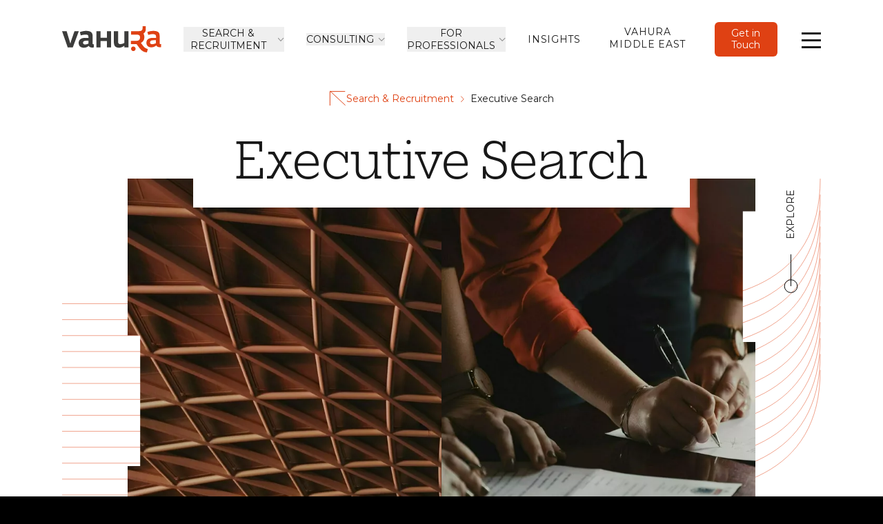

--- FILE ---
content_type: text/html; charset=UTF-8
request_url: https://vahura.com/services/executive-search
body_size: 16112
content:
<!DOCTYPE html><html
lang="en-IN" class=" has-no-js bg-black"><head><meta
charset="utf-8"/><link
href="https://cdn.vahura.com/site/build/style.purged.min.e621d0c12b22894c5086dc2fbbd39fe15b89dcf1.css" rel="stylesheet" integrity="sha256-ZzTO6gu7KLeriVm+bOAtp/tW7ri105f7hB0K4lu0eTo=" crossorigin="anonymous"><link
rel="preconnect" href="https://fonts.gstatic.com" crossorigin><link
rel="preconnect" href="https://fonts.googleapis.com"><link
rel="preload" href="https://fonts.googleapis.com/css2?family=Montserrat:ital,wght@0,100..900;1,100..900&amp;display=swap" as="style"><link
rel="stylesheet" href="https://fonts.googleapis.com/css2?family=Montserrat:ital,wght@0,100..900;1,100..900&amp;display=swap" media="print" onload="this.media='all';"><noscript><link
href="https://fonts.googleapis.com/css2?family=Montserrat:ital,wght@0,100..900;1,100..900&amp;display=swap" rel="stylesheet"></noscript><meta
name="viewport" content="width=device-width,initial-scale=1"><link
rel="apple-touch-icon" sizes="180x180" href="https://cdn.vahura.com/site/img/favicons/apple-touch-icon.png"><link
rel="icon" type="image/png" sizes="32x32" href="https://cdn.vahura.com/site/img/favicons/favicon-32x32.png"><link
rel="icon" type="image/png" sizes="16x16" href="https://cdn.vahura.com/site/img/favicons/favicon-16x16.png"><link
rel="manifest" href="https://cdn.vahura.com/site/img/favicons/manifest.json"><link
rel="mask-icon" color="#5bbad5" href="https://cdn.vahura.com/site/img/favicons/safari-pinned-tab.svg"><meta
name="msapplication-TileColor" content="#ffffff"><meta
name="theme-color" content="#ffffff"><link
rel="home" href="https://vahura.com/"><link
rel="canonical" href="https://vahura.com/services/executive-search"><meta
property="og:url" content="https://vahura.com/services/executive-search"><meta
name="twitter:url" content="https://vahura.com/services/executive-search"><meta
property="og:locale" content="en-IN"><title>Executive Search - Vahura</title><meta
name="description" content="We work closely with enterprises to help them identify and hire the right leadership for their corporate legal departments. Our search process frameworks place a specific emphasis on company culture and individual ambitions, along with a strong focus on compensation and benefits structuring to en..."><meta
name="image" content="https://cdn.vahura.com/site/images/x/images/20055/robert-bye-ydD9tVNuylU-unsplash.f1632935537_9dd76e189872cb53b40cc4c4984a562a.jpg"><meta
name="twitter:card" content="summary_large_image"><meta
property="og:site_name" content="Vahura"><meta
property="og:type" content="website"><meta
property="og:title" content="Executive Search"><meta
property="og:description" content="We work closely with enterprises to help them identify and hire the right leadership for their corporate legal departments. Our search process frameworks place a specific emphasis on company culture and individual ambitions, along with a strong focus on compensation and benefits structuring to en..."><meta
property="og:image" content="https://cdn.vahura.com/site/images/x/images/20055/robert-bye-ydD9tVNuylU-unsplash.f1632935537_d31efae539df2061237dd1b4460ba7cc.jpg"><meta
name="twitter:title" content="Executive Search"><meta
name="twitter:description" content="We work closely with enterprises to help them identify and hire the right leadership for their corporate legal departments. Our search process frameworks place a specific emphasis on company culture and individual ambitions, along with a strong focus on compensation and benefits structuring to en..."><meta
name="twitter:image" content="https://cdn.vahura.com/site/images/x/images/20055/robert-bye-ydD9tVNuylU-unsplash.f1632935537_c478ff48ff1480b09f4a3e45f6c18303.jpg"><meta
property="og:image:type" content="image/jpeg"><meta
property="og:image:width" content="1200"><meta
property="og:image:height" content="630"><script>document.documentElement.className=document.documentElement.className.replace('has-no-js','has-js');</script><link
href="https://cdn.vahura.com/site/svg/ornament-curves-light.svg" rel="preload" as="image" fetchpriority="high"><script>(function(w,d,s,l,i){w[l]=w[l]||[];w[l].push({'gtm.start':new Date().getTime(),event:'gtm.js'});var f=d.getElementsByTagName(s)[0],j=d.createElement(s),dl=l!='dataLayer'?'&l='+l:'';j.async=true;j.src='https://www.googletagmanager.com/gtm.js?id='+i+dl;f.parentNode.insertBefore(j,f);})(window,document,'script','dataLayer','GTM-KPMP9ZZ');</script><meta
name="build" content="vahura:v1-css:e621d0c12b22894c5086dc2fbbd39fe15b89dcf1-js:6b7a36fd88694da49b862eabd2f7399c71fc886fbe972c9c3bfedaeb9329d180d00dad8fcf94299efb33a0ca86a840f36e0999d08cd33a61b7fc990d-html:v1">    </head><body
id="top" class="">
<noscript>
<iframe
src="https://www.googletagmanager.com/ns.html?id=GTM-KPMP9ZZ" width="0" height="0"></iframe>
</noscript><div
class="bg-white"><div
class="flex flex-col min-h-screen"
x-data="{
mainNavIsOpen: false,
headerBgClass: 'bg-white',
headerLogoClass: 'logo-dark'
}"><div
class="flex-grow "><header
class="bg-white  logo-dark antialiased transition-colors duration-500 sm-only:sticky no-js:static top-0 z-10"
x-ref="headerWrapper"
x-bind:class="headerBgClass + ' ' + headerLogoClass"><div
class="full-grid "
x-ref="mainNavContainer"
x-bind:class="mainNavIsOpen ? 'logo-light overflow-auto fixed top-0 w-full h-full min-h-screen bg-black z-10' : '' "
x-init="$watch('mainNavIsOpen', mainNavIsOpen => bodyScrollLock[mainNavIsOpen ? 'disableBodyScroll' : 'enableBodyScroll']($refs.mainNavContainer, {reserveScrollBarGap: true}))"><div
class="grid-span-full" x-bind:class="mainNavIsOpen ? 'text-white h-full' : '' "><div
class="grid header-grid pt-v-32 pb-v-25 sm:py-v-32"><div
class="header-grid-logo sm:flex sm:items-center leading-none">
<a
class="inline-block w-24 sm:w-36 sm:mr-8nb" href="https://vahura.com/">
<svg
class="w-full" width="100%" height="100%" xmlns="http://www.w3.org/2000/svg" viewBox="0 0 141 37" aria-labelledby="logoTitle" fill="none"><title
id="logoTitle">Vahura Logo</title>
<path
class="logo-vahu" d="M17.563 7.128L12.79 20.706l-1.023 3.904-1.194-3.904L6.48 7.128H0l8.014 22.913h7.162l8.526-22.913h-6.139zM45.187 25.628c-1.364-.17-1.876-.339-1.876-1.188V13.578c0-4.752-2.728-6.959-9.378-6.959-2.728 0-5.627.51-8.526 1.698h-.17l1.193 4.582h.17c2.047-.51 4.263-1.018 6.31-1.018 3.41 0 4.433.679 4.433 2.885v1.697H33.08c-6.309 0-9.549 2.546-9.549 7.129 0 4.413 2.729 6.789 7.503 6.789 3.24 0 5.457-1.528 6.82-2.546.853 2.037 3.752 2.376 5.628 2.376h1.364l.341-4.583zm-7.673-5.261v4.073c-.17 0-.512.17-.682.34-1.194.509-2.9 1.018-4.263 1.018-1.364 0-2.9-.509-2.9-2.546 0-1.697 1.536-2.715 4.093-2.715l3.752-.17zM63.603 7.128v9.166h-9.038V7.128h-5.797v22.913h5.797v-9.165h9.038v9.165h5.968V7.128h-5.968zM88.327 7.128v16.464c-1.534.848-3.58 1.697-5.627 1.697-2.728 0-3.24-1.358-3.24-4.413V7.128h-5.968v14.257c0 4.753.512 8.996 7.503 8.996 2.217 0 4.774-.849 7.332-2.716v2.207h5.968V7.128h-5.968z" fill="#3C3C3B"></path>
<path
d="M138.46 24.1V13.239c0-4.752-2.899-6.619-9.037-6.619-3.411 0-6.48.849-8.356 1.528l1.194 4.073c1.705-.34 4.092-1.018 6.309-1.018 3.24 0 4.775.679 4.775 3.225v2.036h-4.434c-4.092 0-9.208 1.188-9.208 6.79 0 4.242 2.558 6.619 7.162 6.619 3.24 0 5.627-1.698 6.991-2.716.512 2.037 3.069 2.546 5.457 2.546h1.193l.171-4.243c-1.194 0-2.217-.34-2.217-1.358zm-5.286 0c-1.194.34-3.41 1.359-5.286 1.359-1.705 0-3.069-.68-3.069-2.716 0-1.867 1.705-2.885 4.263-2.885l4.092-.17v4.413z" fill="#DF4113"></path>
<path
d="M121.75 32.248c-2.728-.68-4.604-1.867-6.139-3.734l-3.751-4.922c3.24-1.528 4.945-4.413 4.945-7.977 0-2.207-.511-3.904-1.364-5.262 3.581-1.867 3.41-5.6 3.41-8.316-.17 0 0-2.037 0-2.037h-4.604v2.376c0 2.885-.852 4.583-5.286 4.583H97.878v4.922h7.673c3.581 0 5.115 1.188 5.115 4.073 0 3.055-1.705 4.752-5.115 4.752h-7.844v4.583H105.721l4.263 5.77c3.07 3.904 6.31 5.771 10.231 5.941h.171l1.364-4.752zM101.117 28.683c-1.705 0-3.24 1.358-3.24 3.225 0 1.698 1.535 3.225 3.24 3.225 1.705 0 3.24-1.358 3.24-3.225s-1.535-3.225-3.24-3.225z" fill="#DF4113"></path>
</svg></a></div><div
class="header-grid-toggle justify-self-end sm:ml-v-48"><div
class="no-js:hidden sm:flex sm:items-center sm:h-full"><button
aria-expanded="false"
class="hamburger hamburger-squeeze flex items-center " type="button"
x-bind:aria-expanded="mainNavIsOpen ? 'true' : 'false'"
x-bind:class="mainNavIsOpen ? 'is-active' : ''"
x-on:click="mainNavIsOpen = !mainNavIsOpen">
<span
class="hamburger-box">
<span
class="hamburger-inner"></span>
</span>
<span
class="sr-only">Menu</span>
</button></div></div><div
class="header-grid-search flex items-center justify-end"><div
class="no-js:hidden" x-show="!mainNavIsOpen"><nav
class="hidden sm:block" x-show="!mainNavIsOpen"><ul
class="flex items-center justify-end space-x-8 text-center"><li
class="relative flex-initial" x-data="{ highlightsNavIsOpen: false }">
<button
class="dropdown-caret text-sm leading-snug uppercase hover:text-theme-orange cursor-pointer" x-on:click="highlightsNavIsOpen = !highlightsNavIsOpen" x-bind:class="highlightsNavIsOpen ? 'dropdown-open' : ''">
Search &amp; Recruitment
</button><ul
class="absolute mt-6 py-8 px-10 -mx-10 space-y-v-18 bg-white z-10 text-left" x-show="highlightsNavIsOpen" x-on:click.outside="highlightsNavIsOpen = false" x-cloak><li
class="text-theme-gray whitespace-nowrap">
<a
class="link-target hover:text-theme-orange hover:no-underline" href="https://vahura.com/services/international-law-firm-recruitment">International Law Firm Recruitment</a></li><li
class="text-theme-gray whitespace-nowrap">
<a
class="link-target hover:text-theme-orange hover:no-underline" href="https://vahura.com/services/executive-search">Executive Search</a></li><li
class="text-theme-gray whitespace-nowrap">
<a
class="link-target hover:text-theme-orange hover:no-underline" href="https://vahura.com/services/vahura-onboard">Board Search &amp; Advisory</a></li><li
class="text-theme-gray whitespace-nowrap">
<a
class="link-target hover:text-theme-orange hover:no-underline" href="https://vahura.com/services/human-resources">Human Resources</a></li><li
class="text-theme-gray whitespace-nowrap">
<a
class="link-target hover:text-theme-orange hover:no-underline" href="https://vahura.com/services/legal-recruitment">Legal Recruitment</a></li><li
class="text-theme-gray whitespace-nowrap">
<a
class="link-target hover:text-theme-orange hover:no-underline" href="https://vahura.com/services/tax-finance-recruitment">Finance Recruitment</a></li><li
class="text-theme-gray whitespace-nowrap">
<a
class="link-target hover:text-theme-orange hover:no-underline" href="https://vahura.com/services/compliance-recruitment">Compliance Recruitment</a></li><li
class="text-theme-gray whitespace-nowrap">
<a
class="link-target hover:text-theme-orange hover:no-underline" href="https://vahura.com/services/counselect-secondment-services">Secondment Services</a></li></ul></li><li
class="relative flex-initial" x-data="{ highlightsNavIsOpen: false }">
<button
class="dropdown-caret text-sm leading-snug uppercase hover:text-theme-orange cursor-pointer" x-on:click="highlightsNavIsOpen = !highlightsNavIsOpen" x-bind:class="highlightsNavIsOpen ? 'dropdown-open' : ''">
Consulting
</button><ul
class="absolute mt-6 py-8 px-10 -mx-10 space-y-v-18 bg-white z-10 text-left" x-show="highlightsNavIsOpen" x-on:click.outside="highlightsNavIsOpen = false" x-cloak><li
class="text-theme-gray whitespace-nowrap">
<a
class="link-target hover:text-theme-orange hover:no-underline" href="https://vahura.com/consulting">For Law Firms</a></li><li
class="text-theme-gray whitespace-nowrap">
<a
class="link-target hover:text-theme-orange hover:no-underline" href="https://vahura.com/legal-department-consulting">For Legal Department</a></li></ul></li><li
class="relative flex-initial" x-data="{ highlightsNavIsOpen: false }">
<button
class="dropdown-caret text-sm leading-snug uppercase hover:text-theme-orange cursor-pointer" x-on:click="highlightsNavIsOpen = !highlightsNavIsOpen" x-bind:class="highlightsNavIsOpen ? 'dropdown-open' : ''">
For Professionals
</button><ul
class="absolute mt-6 py-8 px-10 -mx-10 space-y-v-18 bg-white z-10 text-left" x-show="highlightsNavIsOpen" x-on:click.outside="highlightsNavIsOpen = false" x-cloak><li
class="text-theme-gray whitespace-nowrap">
<a
class="link-target hover:text-theme-orange hover:no-underline" href="https://vahura.com/services/navigator">Navigator Services</a></li><li
class="text-theme-gray whitespace-nowrap">
<a
class="link-target hover:text-theme-orange hover:no-underline" href="https://vahura.com/apply-for-jobs">Apply for Jobs</a></li><li
class="text-theme-gray whitespace-nowrap">
<a
class="link-target hover:text-theme-orange hover:no-underline" href="https://vahura.com/contact-us/for-professionals">Register for Job Opportunities</a></li><li
class="text-theme-gray whitespace-nowrap">
<a
class="link-target hover:text-theme-orange hover:no-underline" href="https://vahura.com/careers">Careers at Vahura</a></li></ul></li><li
class="relative flex-initial" >
<a
class=" hover:text-theme-orange uppercase tracking-wider inline-block text-sm hover:no-underline leading-snug " href="https://vahura.com/research">Insights</a></li><li
class="relative flex-initial" >
<a
class=" hover:text-theme-orange uppercase tracking-wider inline-block text-sm hover:no-underline leading-snug " href="https://vahura.com/vahura-middle-east">Vahura Middle East</a></li><li
class="relative flex-initial" >
<a
class="cta cta-compact" href="https://vahura.com/contact-us">Get in Touch</a></li></ul></nav></div><div
class="w-full sm:ml-6 md:ml-8 pt-v-48 pb-v-32 sm:py-0" x-show="mainNavIsOpen" x-cloak><form
action="https://vahura.com/search" class="w-full text-white" role="search"><div
class="flex">
<label
class="sr-only" for="search-field">
Search
</label>
<input
type="search" id="search-field" class="appearance-none w-full py-1 pl-5 pr-12 border border-theme-orange rounded-md bg-transparent" name="q" placeholder="Search">
<button
type="submit" class="-ml-9">
<svg
xmlns="http://www.w3.org/2000/svg" width="26" height="22" fill="none">
<circle
cx="9.148" cy="9.285" r="8.773" stroke="#DF4113" stroke-width=".75"></circle>
<path
stroke="#DF4113" stroke-width=".75" d="M16.235 14.702l9.148 6.862"></path>
</svg></button></div></form></div></div></div><div
class="sm:mt-v-66" x-show="mainNavIsOpen" x-cloak><nav><ul
class="sm:columns-3 main-columns-gap pb-56 no-js:pb-20"><li
class="col-avoid-break-inside w-full sm:mb-8 mb-v-25 pl-2">
<a
class="title-4 title-slash title-slash-nav inline-block link-caret link-caret-title hover:text-theme-orange hover:no-underline" href="https://vahura.com/services">Search & Recruitment</a><ul
class="mt-v-18 ml-5 mb-v-43 md:text-md space-y-4 text-theme-gray"><li>
<a
class="link-target hover:text-theme-orange hover:no-underline" href="https://vahura.com/services/international-law-firm-recruitment">International Law Firm Recruitment</a></li><li>
<a
class="link-target hover:text-theme-orange hover:no-underline" href="https://vahura.com/services/executive-search">Executive Search</a></li><li>
<a
class="link-target hover:text-theme-orange hover:no-underline" href="https://vahura.com/services/vahura-onboard">Board Search &amp; Advisory</a></li><li>
<a
class="link-target hover:text-theme-orange hover:no-underline" href="https://vahura.com/services/legal-recruitment">Legal Recruitment</a></li><li>
<a
class="link-target hover:text-theme-orange hover:no-underline" href="https://vahura.com/services/human-resources">Human Resources</a></li><li>
<a
class="link-target hover:text-theme-orange hover:no-underline" href="https://vahura.com/services/tax-finance-recruitment">Finance Recruitment</a></li><li>
<a
class="link-target hover:text-theme-orange hover:no-underline" href="https://vahura.com/services/compliance-recruitment">Compliance Recruitment</a></li><li>
<a
class="link-target hover:text-theme-orange hover:no-underline" href="https://vahura.com/services/counselect-secondment-services">Secondment Services</a></li></ul></li><li
class="col-avoid-break-inside w-full sm:mb-8 mb-v-25 pl-2">
<a
class="title-4 title-slash title-slash-nav inline-block link-caret link-caret-title hover:text-theme-orange hover:no-underline" href="https://vahura.com/vahura-middle-east">Vahura Middle East</a></li><li
class="col-avoid-break-inside w-full sm:mb-8 mb-v-25 pl-2">
<a
class="title-4 title-slash title-slash-nav inline-block link-caret link-caret-title hover:text-theme-orange hover:no-underline" href="https://vahura.com/initiatives/about">Initiatives</a></li><li
class="col-avoid-break-inside w-full sm:mb-8 mb-v-25 pl-2">
<span
class="title-4 title-slash title-slash-nav inline-block">Consulting</span><ul
class="mt-v-18 ml-5 mb-v-43 md:text-md space-y-4 text-theme-gray"><li>
<a
class="link-target hover:text-theme-orange hover:no-underline" href="https://vahura.com/legal-department-consulting">For Legal Departments</a></li><li>
<a
class="link-target hover:text-theme-orange hover:no-underline" href="https://vahura.com/consulting">For Law Firms</a></li></ul></li><li
class="col-avoid-break-inside w-full sm:mb-8 mb-v-25 pl-2">
<a
class="title-4 title-slash title-slash-nav inline-block link-caret link-caret-title hover:text-theme-orange hover:no-underline" href="https://vahura.com/research">Research & Insights</a></li><li
class="col-avoid-break-inside w-full sm:mb-8 mb-v-25 pl-2">
<a
class="title-4 title-slash title-slash-nav inline-block link-caret link-caret-title hover:text-theme-orange hover:no-underline" href="https://vahura.com/about-vahura">About Us</a><ul
class="mt-v-18 ml-5 mb-v-43 md:text-md space-y-4 text-theme-gray"><li>
<a
class="link-target hover:text-theme-orange hover:no-underline" href="https://vahura.com/team">Team</a></li><li>
<a
class="link-target hover:text-theme-orange hover:no-underline" href="https://vahura.com/clients">Our Clients</a></li><li>
<a
class="link-target hover:text-theme-orange hover:no-underline" href="https://vahura.com/newsroom">Newsroom</a></li><li>
<a
class="link-target hover:text-theme-orange hover:no-underline" href="https://vahura.com/press">Press Mentions</a></li></ul></li><li
class="col-avoid-break-inside w-full sm:mb-8 mb-v-25 pl-2">
<a
class="title-4 title-slash title-slash-nav inline-block link-caret link-caret-title hover:text-theme-orange hover:no-underline" href="https://vahura.com/services/legal-recruitment/find-jobs">For Professionals</a><ul
class="mt-v-18 ml-5 mb-v-43 md:text-md space-y-4 text-theme-gray"><li>
<a
class="link-target hover:text-theme-orange hover:no-underline" href="https://vahura.com/services/navigator">Navigator Services</a></li><li>
<a
class="link-target hover:text-theme-orange hover:no-underline" href="https://vahura.com/apply-for-jobs">Apply for Jobs</a></li><li>
<a
class="link-target hover:text-theme-orange hover:no-underline" href="https://vahura.com/careers">Careers at Vahura</a></li><li>
<a
class="link-target hover:text-theme-orange hover:no-underline" href="https://vahura.com/contact-us/for-professionals">Register for Job Opportunities</a></li></ul></li><li
class="col-avoid-break-inside w-full sm:mb-8 mb-v-25 pl-2">
<a
class="cta cta-target-icon mt-v-18 mb-v-43" href="https://go.vahura.com/tvv-linkedin" rel="noopener" target="_blank">Subscribe to Newsletter</a></li><li
class="col-avoid-break-inside w-full sm:mb-8 fixed bottom-0 bg-black no-js:bg-transparent no-js:relative pl-6 pr-4 -mx-4 pt-6 sm:relative sm:pl-2 sm:pr-0 sm:m-0">
<a
class="cta cta-target-icon mt-v-18 mb-v-43" href="https://vahura.com/contact-us">Get in Touch</a></li></ul></nav></div></div></div></header><div
class="" x-bind:class="mainNavIsOpen ? 'sm:mt-28' : ''"><main
class="relative z-0 "><header
class="pt-v-18 sm:pt-v-16  bg-white   logo-dark  "
x-intersect:enter="headerBgClass = 'bg-white', headerLogoClass = 'logo-dark' "
x-intersect:leave="headerBgClass = 'bg-white', headerLogoClass = '', $refs.headerWrapper.classList.remove('bg-white'), $refs.headerWrapper.classList.remove('logo-dark') "><div
class="full-grid"><nav
class="grid-span-full meta-data flex flex-wrap gap-x-v-10 gap-y-1 items-center mb-5 md:mb-v-32 sm:justify-center">
<svg
class="w-v-18 h-v-18 md:w-v-25 md:h-v-25" width="100%" height="100%" xmlns="http://www.w3.org/2000/svg" viewBox="0 0 19 17" fill="none" aria-hidden="true">
<path
d="M17.705 1H1v15.559M1.256.726l16.705 15.558" stroke="#DF4113" stroke-width=".75"></path>
</svg><ol
class="flex divide-x-carret divide-x-carret-red"><li
class="text-theme-orange">
<a
href="https://vahura.com/services">Search &amp; Recruitment</a></li><li
class="">
<a
href="https://vahura.com/services/executive-search">Executive Search</a></li></ol></nav></div><div
class="full-grid sm:grid-start-1 sm:grid-span-7"><div
class="grid-span-full sm:grid-start-3 sm:grid-span-8 relative z-10  sm:text-center  sm:min-h-30 md:min-h-62 sm:-mb-20 md:-mb-44"><h1 class="bg-white sm:px-6 sm:pb-6 mb-4 sm:mb-0 leading-tight text-2xl md:text-[4.5rem]">
Executive Search</h1><div
class="bg-white"></div></div><div
class="grid-span-full-bleed"><div
class="full-grid bg-curves-light sm:bg-none bg-auto-h-.95 bg-top"><div
class="grid-span-full sm:grid-start-2 sm:grid-end-12 row-start-1"><div
class="flex frame-service-header"><div
class="w-1/2">
<picture><noscript>
<img
class="" src="https://cdn.vahura.com/site/images/x/images/20055/robert-bye-ydD9tVNuylU-unsplash.f1632935537_dd6fed3f2cf8e8321a192ad27566410e.jpg" width="600" height="625" alt="Robert&amp;#x20;bye&amp;#x20;yd&amp;#x20;D9t&amp;#x20;V&amp;#x20;Nuyl&amp;#x20;U&amp;#x20;unsplash">
</noscript>
<!--[if IE 9]><audio><![endif]-->
<source
type="image/webp" srcset="data:image/svg+xml;charset=utf-8,%3Csvg%20xmlns%3D%27http%3A%2F%2Fwww.w3.org%2F2000%2Fsvg%27%20width%3D%27600%27%20height%3D%27625%27%20style%3D%27background%3Atransparent%27%2F%3E" width="600" height="625" media="(min-width: 0)" sizes="" data-srcset="https://cdn.vahura.com/site/images/x/images/20055/robert-bye-ydD9tVNuylU-unsplash.f1632935537_4dbceb9fc432e5d45f15aeb110526217.webp 200w, https://cdn.vahura.com/site/images/x/images/20055/robert-bye-ydD9tVNuylU-unsplash.f1632935537_359307d4ac56a1ce025b695b3df579e8.webp 400w, https://cdn.vahura.com/site/images/x/images/20055/robert-bye-ydD9tVNuylU-unsplash.f1632935537_dd6fed3f2cf8e8321a192ad27566410e.webp 600w">
<!--[if IE 9]></audio><![endif]-->
<img
class="lazyload no-js:hidden" src="data:image/svg+xml;charset=utf-8,%3Csvg%20xmlns%3D%27http%3A%2F%2Fwww.w3.org%2F2000%2Fsvg%27%20width%3D%27600%27%20height%3D%27625%27%20style%3D%27background%3Atransparent%27%2F%3E" srcset="" width="600" height="625" alt="Robert&amp;#x20;bye&amp;#x20;yd&amp;#x20;D9t&amp;#x20;V&amp;#x20;Nuyl&amp;#x20;U&amp;#x20;unsplash" data-src="https://cdn.vahura.com/site/images/x/images/20055/robert-bye-ydD9tVNuylU-unsplash.f1632935537_dd6fed3f2cf8e8321a192ad27566410e.jpg" sizes="" data-sizes="auto" data-srcset="https://cdn.vahura.com/site/images/x/images/20055/robert-bye-ydD9tVNuylU-unsplash.f1632935537_4dbceb9fc432e5d45f15aeb110526217.jpg 200w, https://cdn.vahura.com/site/images/x/images/20055/robert-bye-ydD9tVNuylU-unsplash.f1632935537_359307d4ac56a1ce025b695b3df579e8.jpg 400w, https://cdn.vahura.com/site/images/x/images/20055/robert-bye-ydD9tVNuylU-unsplash.f1632935537_dd6fed3f2cf8e8321a192ad27566410e.jpg 600w"></picture></div><div
class="w-1/2">
<picture><noscript>
<img
class="" src="https://cdn.vahura.com/site/images/x/images/20056/romain-dancre-doplSDELX7E-unsplash.f1632935593_bbb8c5722ff31a53e2a9aa40a58b4923.jpg" width="600" height="625" alt="Romain&amp;#x20;dancre&amp;#x20;dopl&amp;#x20;SDELX7&amp;#x20;E&amp;#x20;unsplash">
</noscript>
<!--[if IE 9]><audio><![endif]-->
<source
type="image/webp" srcset="data:image/svg+xml;charset=utf-8,%3Csvg%20xmlns%3D%27http%3A%2F%2Fwww.w3.org%2F2000%2Fsvg%27%20width%3D%27600%27%20height%3D%27625%27%20style%3D%27background%3Atransparent%27%2F%3E" width="600" height="625" media="(min-width: 0)" sizes="" data-srcset="https://cdn.vahura.com/site/images/x/images/20056/romain-dancre-doplSDELX7E-unsplash.f1632935593_8fc5f930ad8a8beeaf975ba5959f08aa.webp 200w, https://cdn.vahura.com/site/images/x/images/20056/romain-dancre-doplSDELX7E-unsplash.f1632935593_c3f110d6ba9e867057517805b34d86de.webp 400w, https://cdn.vahura.com/site/images/x/images/20056/romain-dancre-doplSDELX7E-unsplash.f1632935593_bbb8c5722ff31a53e2a9aa40a58b4923.webp 600w">
<!--[if IE 9]></audio><![endif]-->
<img
class="lazyload no-js:hidden" src="data:image/svg+xml;charset=utf-8,%3Csvg%20xmlns%3D%27http%3A%2F%2Fwww.w3.org%2F2000%2Fsvg%27%20width%3D%27600%27%20height%3D%27625%27%20style%3D%27background%3Atransparent%27%2F%3E" srcset="" width="600" height="625" alt="Romain&amp;#x20;dancre&amp;#x20;dopl&amp;#x20;SDELX7&amp;#x20;E&amp;#x20;unsplash" data-src="https://cdn.vahura.com/site/images/x/images/20056/romain-dancre-doplSDELX7E-unsplash.f1632935593_bbb8c5722ff31a53e2a9aa40a58b4923.jpg" sizes="" data-sizes="auto" data-srcset="https://cdn.vahura.com/site/images/x/images/20056/romain-dancre-doplSDELX7E-unsplash.f1632935593_8fc5f930ad8a8beeaf975ba5959f08aa.jpg 200w, https://cdn.vahura.com/site/images/x/images/20056/romain-dancre-doplSDELX7E-unsplash.f1632935593_c3f110d6ba9e867057517805b34d86de.jpg 400w, https://cdn.vahura.com/site/images/x/images/20056/romain-dancre-doplSDELX7E-unsplash.f1632935593_bbb8c5722ff31a53e2a9aa40a58b4923.jpg 600w"></picture></div></div></div><div
class="hidden sm:grid sm:grid-span-full sm:grid-cols-12 sm:row-start-1 sm:main-column-gap sm:bg-curves-light sm:bg-contain"><div
class="col-start-12 rotate-corner-container"><div
class="rotate-corner-top-left"><div
class="link-target-side-container">
<a
class="link-target-side link-target-side-black mr-4 " href="#more">
Explore
</a></div></div></div></div></div></div></div></header><section
id="more"><div
class="first:pt-v-66 md:first:pt-v-133 mb-v-66 md:mb-v-133"><div
class="full-grid header-wrapper"><div
class="grid-span-full sm:grid-start-3 sm:grid-span-8 md:grid-start-2 md:grid-span-10">
<span
id="a-specialist-approach-to-finding-the-right-legal-leadership" class="anchor-target-id"></span><h2 class="title-2 mb-v-43 md:mb-v-48 sm:text-center title-underline-stubby sm:title-underline-center anchor-target"><a
class="anchor" href="#a-specialist-approach-to-finding-the-right-legal-leadership" title="Direct link to A specialist approach to finding the right legal leadership" aria-label="Direct link to A specialist approach to finding the right legal leadership"></a> A specialist approach to finding the right legal leadership</h2></div></div><div
class="full-grid richtext "><div
class="grid-span-full sm:grid-start-3 sm:grid-span-8"><p>Over the last decade, the role of an in-house legal team has transformed from being a mandatory requirement to becoming a key strategic function. As businesses go global, finding the right legal and governance capabilities has become even more important. At Vahura, we recognise the stakes involved and facilitate the executive search process to find the right person that drives organisation success and is aligned to its future. With the aim to minimise turnover, we leverage our wide and deep network of professionals nurtured over the years and conduct extensive research to find the right fit for your organisation and its goals.</p></div></div><div
class="full-grid richtext my-v-25 md:my-v-48"><div
class="grid-span-full sm:grid-start-3 sm:grid-span-8"><div
class="py-v-16 md:py-v-25 border-t-chunky border-b-chunky border-theme-pink prose-quote"><blockquote
class="flex items-center pl-14 md:pl-20 min-h-57px md:min-h-82px bg-monogram bg-38 md:bg-54"><p>We believe character and competence are key to legal leadership roles in an organisation.</p></blockquote></div></div></div></div><div
class="mb-v-66 md:mb-v-133  first:mt-v-66 md:first:mt-v-133 "><div
class="text-white bg-black bg-fixed bg-left-top bg-no-repeat bg-cover antialiased" x-data="{ isInView: false }" x-intersect.once.margin.500px="isInView = true" x-bind:class="isInView ? &#039;bg-crater&#039; : &#039;&#039;"><div
class="bg-black bg-opacity-50"><div
class="full-grid"><div
class="-mt-[1.25em] md:-mt-[2.15em] grid-span-full"><h2 class="title-4 relative inline-block px-4 md:px-9 py-2 md:py-4 bg-black text-white">
Our <br
/>
Impact</h2></div><ul
class="grid-span-full pt-6 pb-12 sm:pt-10 sm:pb-16 grid grid-cols-1 sm:grid-cols-2 gap-y-8 gap-x-12 md:grid-cols-3 title-2"><li
class="prose-quote">
<span
class="block text-3xl sm:text-4xl font-prose font-bold">1800+</span>
positions across <span
class="font-prose font-bold">legal, tax, compliance and policy</span> closed within record time.</li><li
class="prose-quote">
<span
class="block text-3xl sm:text-4xl font-prose font-bold">70%</span>
of hires by investment funds for <span
class="font-prose font-bold">senior legal professionals.</span></li><li
class="prose-quote">
<span
class="block text-3xl sm:text-4xl font-prose font-bold">20%</span>
of hires by <span
class="font-prose font-bold">corporate legal departments</span> for senior professionals.</li></ul><div
class="grid-span-full pt-4 pb-20 text-center">
<a
class="cta" href="https://vahura.com/case-studies">Case Studies</a></div></div></div></div></div><div
class="first:pt-v-66 md:first:pt-v-133 mb-v-66 md:mb-v-133"><div
class="full-grid richtext mb-6 mt-12  md:mt-20 md:mb-12 first:mt-0 md:first:mt-0"><div
class="grid-span-full sm:grid-start-1 sm:grid-end-10"><span
id="the-vahura-advantage" class="anchor-target-id"></span><h3 x-data="{ visible: false }" x-bind:class="{ 'visible': visible }" x-intersect.once="visible = true" class="anchor-target"><a
class="anchor" href="#the-vahura-advantage" title="Direct link to The Vahura Advantage" aria-label="Direct link to The Vahura Advantage"></a> The Vahura Advantage</h3></div></div><div
class="full-grid richtext mt-v-43 md:mt-v-66 mb-v-43 md:mb-v-66 last:mb-0 md:last:mb-0"><div
class="grid-span-full sm:grid-start-3 sm:grid-span-8"><figure
class=""><div
class="frame-body-figure" ><div
class="animate-zoom-out" data-animate="on-scroll" data-animate-threshold="0.7">
<picture><noscript>
<img
class="animate-inner" src="https://cdn.vahura.com/site/images/x/images/services/executive-search/34644/DSCF0078_c9e19d93f333c32a4527248a81378aa8.jpg" width="1000" height="588" alt="DSCF0078">
</noscript>
<!--[if IE 9]><audio><![endif]-->
<source
type="image/webp" srcset="data:image/svg+xml;charset=utf-8,%3Csvg%20xmlns%3D%27http%3A%2F%2Fwww.w3.org%2F2000%2Fsvg%27%20width%3D%271000%27%20height%3D%27588%27%20style%3D%27background%3Atransparent%27%2F%3E" width="1000" height="588" media="(min-width: 0)" sizes="" data-srcset="https://cdn.vahura.com/site/images/x/images/services/executive-search/34644/DSCF0078_662804021e142a0d0b0e94954fe1f826.webp 400w, https://cdn.vahura.com/site/images/x/images/services/executive-search/34644/DSCF0078_5a41b54d627478912502e9e8102f4776.webp 600w, https://cdn.vahura.com/site/images/x/images/services/executive-search/34644/DSCF0078_d19c85220f74c5dcca2cf8d0d5c519c6.webp 800w, https://cdn.vahura.com/site/images/x/images/services/executive-search/34644/DSCF0078_c9e19d93f333c32a4527248a81378aa8.webp 1000w">
<!--[if IE 9]></audio><![endif]-->
<img
class="animate-inner lazyload no-js:hidden" src="data:image/svg+xml;charset=utf-8,%3Csvg%20xmlns%3D%27http%3A%2F%2Fwww.w3.org%2F2000%2Fsvg%27%20width%3D%271000%27%20height%3D%27588%27%20style%3D%27background%3Atransparent%27%2F%3E" srcset="" width="1000" height="588" alt="DSCF0078" data-src="https://cdn.vahura.com/site/images/x/images/services/executive-search/34644/DSCF0078_c9e19d93f333c32a4527248a81378aa8.jpg" sizes="" data-sizes="auto" data-srcset="https://cdn.vahura.com/site/images/x/images/services/executive-search/34644/DSCF0078_662804021e142a0d0b0e94954fe1f826.jpg 400w, https://cdn.vahura.com/site/images/x/images/services/executive-search/34644/DSCF0078_5a41b54d627478912502e9e8102f4776.jpg 600w, https://cdn.vahura.com/site/images/x/images/services/executive-search/34644/DSCF0078_d19c85220f74c5dcca2cf8d0d5c519c6.jpg 800w, https://cdn.vahura.com/site/images/x/images/services/executive-search/34644/DSCF0078_c9e19d93f333c32a4527248a81378aa8.jpg 1000w"></picture></div></div></figure></div></div><div
class="full-grid richtext "><div
class="grid-span-full sm:grid-start-3 sm:grid-span-8"><p>As specialists in the legal domain, we bring our deep knowledge of the legal sector to the table. Our pioneering work in legal recruitment offers us an insider’s perspective on expectations, possible challenges and opportunities for organisations across the country. These nuances give us the edge to respond deftly and definitively to client requirements.</p><ol
start="1"><li><strong>Legal Talent and Consulting Specialists</strong>For over a decade, we have relentlessly focused on the legal, policy, tax and governance domain. Founded and managed by a team of lawyers and management professionals, we intentionally choose to be domain specific. This allows deep insight into the sector and access to a wide network of legal professionals and their aspirations.</li><li><strong>Pioneers in Legal Talent Search and Recruitment</strong>Vahura was started by a small group of legal professionals with a common vision — to advance and professionalise the legal sector in India. A decade later, we stand by our resolve, and innovate within the sector to achieve this vision.<br></li><li><strong>Partner-led, dedicated teams</strong>Every leadership search is headed by a partner, guaranteeing that our experts search for yours. Dedicated teams ensure alignment of goals and requirements for a match that is in it for the long term. We follow a consultative approach — looking for details beyond the brief, studying the ambition of the organisation — to recommend with confidence.<br></li><li><strong>Personal Connect</strong>The relationships we have nurtured since our inception in 2011 ensure that we know more top talent in the legal community and know them better than anyone else. Our recommendations are backed by the assurance that we know the person behind the professional.</li><li><strong>Values-led, data-backed</strong>While we look for a match of values, our process includes comprehensive and continuous market research as well as robust talent mapping. This helps us track a candidate’s professional journey and their career growth patterns, allowing us to assess twice and recommend once.</li></ol></div></div></div><div
class="first:pt-v-66 md:first:pt-v-133 mb-v-66 md:mb-v-133"><div
class="full-grid overflow-hidden  " x-ignore x-data="{ activeTab: 1 }"><div
class="grid-span-full pb-v-43 md:pb-v-66">
<span
id="our-consultants" class="anchor-target-id"></span><h2 class="title-huge anchor-target"><a
class="anchor" href="#our-consultants" title="Direct link to Our Consultants" aria-label="Direct link to Our Consultants"></a> Our Consultants</h2></div><div
class="hidden md:block no-js:hidden md:grid-start-1 md:grid-span-4 simplebar-reversed md:mt-v-25"><div
class="relative"><div
class="title-4 max-h-96 scroll-fade-y reel-y pl-10" data-customscrollbar><div>
<button
class="text-left mb-v-18" x-on:click="activeTab = 1" x-bind:class="activeTab === 1 ? 'text-theme-gray-deep' : 'opacity-20 hover:opacity-40'">Karl Fernandes</button></div><div>
<button
class="text-left mb-v-18" x-on:click="activeTab = 2" x-bind:class="activeTab === 2 ? 'text-theme-gray-deep' : 'opacity-20 hover:opacity-40'">Lee Ignatius</button></div><div>
<button
class="text-left mb-v-18" x-on:click="activeTab = 3" x-bind:class="activeTab === 3 ? 'text-theme-gray-deep' : 'opacity-20 hover:opacity-40'">Duiti Ramchandani</button></div><div>
<button
class="text-left mb-v-18" x-on:click="activeTab = 4" x-bind:class="activeTab === 4 ? 'text-theme-gray-deep' : 'opacity-20 hover:opacity-40'">Shweta Sheth</button></div><div>
<button
class="text-left mb-v-18" x-on:click="activeTab = 5" x-bind:class="activeTab === 5 ? 'text-theme-gray-deep' : 'opacity-20 hover:opacity-40'">Rishabh Chopra</button></div><div>
<button
class="text-left mb-v-18" x-on:click="activeTab = 6" x-bind:class="activeTab === 6 ? 'text-theme-gray-deep' : 'opacity-20 hover:opacity-40'">Vani Jain</button></div></div></div><div
class="mt-4">
<a
class="cta cta-outline" href="https://vahura.com/team">View all</a></div></div><div
class="reel-wrapper reel-wrapper-bleed-right grid-span-full-bleed full-grid md:grid-start-5 md:grid-span-8" data-customscrollbar><div
class="full-grid grid-span-full md:block"><ul
class="reel md:no-reel grid-start-1 sm:grid-start-3 grid-bleed-right"><li
class="slide no-js:block" x-cloak x-bind:class="activeTab === 1 ? 'md:block' : 'md:hidden'"><div
class="md:grid md:grid-cols-8 md:main-column-gap"><div
class="md:col-span-4 md:col-start-5"><div
class="flex items-center justify-center mr-12 md:mr-0 mb-v-25 md:mb-0 aspect-box aspect-ratio-teamTeasers relative"><div
class="md:hidden absolute top-0 left-0 w-full h-full bg-no-repeat bg-center bg-contain bg-teamTeasers-imageBlock lazyload"></div><div
class="hidden md:block absolute top-0 left-0 w-full h-full bg-no-repeat bg-center bg-contain bg-teamTeasers-imageBlock-portrait lazyload"></div><div
class="w-.73 md:w-full z-10">
<picture><noscript>
<img
class="rounded-full" src="https://cdn.vahura.com/site/images/x/images/team/karl-fernandes/78303/Karl-Pic_1577c81f82e2b46e90f8d6f610e3bd20.png" width="500" height="500" alt="Karl&amp;#x20;Pic">
</noscript>
<!--[if IE 9]><audio><![endif]-->
<source
type="image/webp" srcset="data:image/svg+xml;charset=utf-8,%3Csvg%20xmlns%3D%27http%3A%2F%2Fwww.w3.org%2F2000%2Fsvg%27%20width%3D%27500%27%20height%3D%27500%27%20style%3D%27background%3Atransparent%27%2F%3E" width="500" height="500" media="(min-width: 0)" sizes data-srcset="https://cdn.vahura.com/site/images/x/images/team/karl-fernandes/78303/Karl-Pic_16e19f44d3a7d10cad1c3d0c6e071d1e.webp 400w, https://cdn.vahura.com/site/images/x/images/team/karl-fernandes/78303/Karl-Pic_6bf3708954f365ff691e4f0572cd4daa.webp 500w">
<!--[if IE 9]></audio><![endif]-->
<img
class="rounded-full lazyload no-js:hidden" src="data:image/svg+xml;charset=utf-8,%3Csvg%20xmlns%3D%27http%3A%2F%2Fwww.w3.org%2F2000%2Fsvg%27%20width%3D%27500%27%20height%3D%27500%27%20style%3D%27background%3Atransparent%27%2F%3E" srcset width="500" height="500" alt="Karl&amp;#x20;Pic" data-src="https://cdn.vahura.com/site/images/x/images/team/karl-fernandes/78303/Karl-Pic_1577c81f82e2b46e90f8d6f610e3bd20.png" sizes data-sizes="auto" data-srcset="https://cdn.vahura.com/site/images/x/images/team/karl-fernandes/78303/Karl-Pic_16e19f44d3a7d10cad1c3d0c6e071d1e.png 400w, https://cdn.vahura.com/site/images/x/images/team/karl-fernandes/78303/Karl-Pic_6bf3708954f365ff691e4f0572cd4daa.png 500w"></picture></div></div></div><h3 class="prose-quote md:hidden">Karl Fernandes</h3><div
class="md:col-span-4 md:row-start-1 mt-v-25 md:mt-v-32"><p
class="prose-caption">Karl is a Senior Partner at Vahura and heads Executive Search and Legal Recruitment for corporate legal departments of enterprises and high-growth companies.</p><div
class="mt-v-25 text-theme-orange">
<a
class="no-underline link-caret link-caret-orange" href="https://vahura.com/team/karl-fernandes">View Profile</a></div></div></div></li><li
class="slide no-js:block" x-cloak x-bind:class="activeTab === 2 ? 'md:block' : 'md:hidden'"><div
class="md:grid md:grid-cols-8 md:main-column-gap"><div
class="md:col-span-4 md:col-start-5"><div
class="flex items-center justify-center mr-12 md:mr-0 mb-v-25 md:mb-0 aspect-box aspect-ratio-teamTeasers relative"><div
class="md:hidden absolute top-0 left-0 w-full h-full bg-no-repeat bg-center bg-contain bg-teamTeasers-imageBlock lazyload"></div><div
class="hidden md:block absolute top-0 left-0 w-full h-full bg-no-repeat bg-center bg-contain bg-teamTeasers-imageBlock-portrait lazyload"></div><div
class="w-.73 md:w-full z-10">
<picture><noscript>
<img
class="rounded-full" src="https://cdn.vahura.com/site/images/x/images/team/lee-ignatius/16746/DSCF9920.f1633069701_ce455bdca1c7682bce5a61bcc6233dd3.jpg" width="1000" height="1000" alt="DSCF9920">
</noscript>
<!--[if IE 9]><audio><![endif]-->
<source
type="image/webp" srcset="data:image/svg+xml;charset=utf-8,%3Csvg%20xmlns%3D%27http%3A%2F%2Fwww.w3.org%2F2000%2Fsvg%27%20width%3D%271000%27%20height%3D%271000%27%20style%3D%27background%3Atransparent%27%2F%3E" width="1000" height="1000" media="(min-width: 0)" sizes data-srcset="https://cdn.vahura.com/site/images/x/images/team/lee-ignatius/16746/DSCF9920.f1633069701_553c9cc6d1ba0b6d54f4289efa17e23a.webp 400w, https://cdn.vahura.com/site/images/x/images/team/lee-ignatius/16746/DSCF9920.f1633069701_fcbef94aa09d67f933b2fe39d51a76f4.webp 600w, https://cdn.vahura.com/site/images/x/images/team/lee-ignatius/16746/DSCF9920.f1633069701_70d3ef0831f879e5aa6ea82e32f7704b.webp 800w, https://cdn.vahura.com/site/images/x/images/team/lee-ignatius/16746/DSCF9920.f1633069701_ce455bdca1c7682bce5a61bcc6233dd3.webp 1000w">
<!--[if IE 9]></audio><![endif]-->
<img
class="rounded-full lazyload no-js:hidden" src="data:image/svg+xml;charset=utf-8,%3Csvg%20xmlns%3D%27http%3A%2F%2Fwww.w3.org%2F2000%2Fsvg%27%20width%3D%271000%27%20height%3D%271000%27%20style%3D%27background%3Atransparent%27%2F%3E" srcset width="1000" height="1000" alt="DSCF9920" data-src="https://cdn.vahura.com/site/images/x/images/team/lee-ignatius/16746/DSCF9920.f1633069701_ce455bdca1c7682bce5a61bcc6233dd3.jpg" sizes data-sizes="auto" data-srcset="https://cdn.vahura.com/site/images/x/images/team/lee-ignatius/16746/DSCF9920.f1633069701_553c9cc6d1ba0b6d54f4289efa17e23a.jpg 400w, https://cdn.vahura.com/site/images/x/images/team/lee-ignatius/16746/DSCF9920.f1633069701_fcbef94aa09d67f933b2fe39d51a76f4.jpg 600w, https://cdn.vahura.com/site/images/x/images/team/lee-ignatius/16746/DSCF9920.f1633069701_70d3ef0831f879e5aa6ea82e32f7704b.jpg 800w, https://cdn.vahura.com/site/images/x/images/team/lee-ignatius/16746/DSCF9920.f1633069701_ce455bdca1c7682bce5a61bcc6233dd3.jpg 1000w"></picture></div></div></div><h3 class="prose-quote md:hidden">Lee Ignatius</h3><div
class="md:col-span-4 md:row-start-1 mt-v-25 md:mt-v-32"><p
class="prose-caption">Lee is the Co-Founder and a Partner at Vahura. He heads the Private Practice and Funds Search Practice Group at Vahura.</p><div
class="mt-v-25 text-theme-orange">
<a
class="no-underline link-caret link-caret-orange" href="https://vahura.com/team/lee-ignatius">View Profile</a></div></div></div></li><li
class="slide no-js:block" x-cloak x-bind:class="activeTab === 3 ? 'md:block' : 'md:hidden'"><div
class="md:grid md:grid-cols-8 md:main-column-gap"><div
class="md:col-span-4 md:col-start-5"><div
class="flex items-center justify-center mr-12 md:mr-0 mb-v-25 md:mb-0 aspect-box aspect-ratio-teamTeasers relative"><div
class="md:hidden absolute top-0 left-0 w-full h-full bg-no-repeat bg-center bg-contain bg-teamTeasers-imageBlock lazyload"></div><div
class="hidden md:block absolute top-0 left-0 w-full h-full bg-no-repeat bg-center bg-contain bg-teamTeasers-imageBlock-portrait lazyload"></div><div
class="w-.73 md:w-full z-10">
<picture><noscript>
<img
class="rounded-full" src="https://cdn.vahura.com/site/images/x/images/team/duiti-ramchandani/24635/DSCF1083.f1633070068_f6c37ae36f44d1e1bd011652c190e22c.jpg" width="1000" height="1000" alt="DSCF1083">
</noscript>
<!--[if IE 9]><audio><![endif]-->
<source
type="image/webp" srcset="data:image/svg+xml;charset=utf-8,%3Csvg%20xmlns%3D%27http%3A%2F%2Fwww.w3.org%2F2000%2Fsvg%27%20width%3D%271000%27%20height%3D%271000%27%20style%3D%27background%3Atransparent%27%2F%3E" width="1000" height="1000" media="(min-width: 0)" sizes data-srcset="https://cdn.vahura.com/site/images/x/images/team/duiti-ramchandani/24635/DSCF1083.f1633070068_945a5ebd61277e5258751716bffe2b3e.webp 400w, https://cdn.vahura.com/site/images/x/images/team/duiti-ramchandani/24635/DSCF1083.f1633070068_1179251f815efbf3c2c25875b0422e6b.webp 600w, https://cdn.vahura.com/site/images/x/images/team/duiti-ramchandani/24635/DSCF1083.f1633070068_52fb3158d8b82c6de5e4e5c240eda6d3.webp 800w, https://cdn.vahura.com/site/images/x/images/team/duiti-ramchandani/24635/DSCF1083.f1633070068_f6c37ae36f44d1e1bd011652c190e22c.webp 1000w">
<!--[if IE 9]></audio><![endif]-->
<img
class="rounded-full lazyload no-js:hidden" src="data:image/svg+xml;charset=utf-8,%3Csvg%20xmlns%3D%27http%3A%2F%2Fwww.w3.org%2F2000%2Fsvg%27%20width%3D%271000%27%20height%3D%271000%27%20style%3D%27background%3Atransparent%27%2F%3E" srcset width="1000" height="1000" alt="DSCF1083" data-src="https://cdn.vahura.com/site/images/x/images/team/duiti-ramchandani/24635/DSCF1083.f1633070068_f6c37ae36f44d1e1bd011652c190e22c.jpg" sizes data-sizes="auto" data-srcset="https://cdn.vahura.com/site/images/x/images/team/duiti-ramchandani/24635/DSCF1083.f1633070068_945a5ebd61277e5258751716bffe2b3e.jpg 400w, https://cdn.vahura.com/site/images/x/images/team/duiti-ramchandani/24635/DSCF1083.f1633070068_1179251f815efbf3c2c25875b0422e6b.jpg 600w, https://cdn.vahura.com/site/images/x/images/team/duiti-ramchandani/24635/DSCF1083.f1633070068_52fb3158d8b82c6de5e4e5c240eda6d3.jpg 800w, https://cdn.vahura.com/site/images/x/images/team/duiti-ramchandani/24635/DSCF1083.f1633070068_f6c37ae36f44d1e1bd011652c190e22c.jpg 1000w"></picture></div></div></div><h3 class="prose-quote md:hidden">Duiti Ramchandani</h3><div
class="md:col-span-4 md:row-start-1 mt-v-25 md:mt-v-32"><p
class="prose-caption">As the Vice President and Head of Client Solutions and Vahura's internal legal team, Duiti plays a key role in business development for Vahura's legal recruitment practices as well maintaining key client relationships.</p><div
class="mt-v-25 text-theme-orange">
<a
class="no-underline link-caret link-caret-orange" href="https://vahura.com/team/duiti-ramchandani">View Profile</a></div></div></div></li><li
class="slide no-js:block" x-cloak x-bind:class="activeTab === 4 ? 'md:block' : 'md:hidden'"><div
class="md:grid md:grid-cols-8 md:main-column-gap"><div
class="md:col-span-4 md:col-start-5"><div
class="flex items-center justify-center mr-12 md:mr-0 mb-v-25 md:mb-0 aspect-box aspect-ratio-teamTeasers relative"><div
class="md:hidden absolute top-0 left-0 w-full h-full bg-no-repeat bg-center bg-contain bg-teamTeasers-imageBlock lazyload"></div><div
class="hidden md:block absolute top-0 left-0 w-full h-full bg-no-repeat bg-center bg-contain bg-teamTeasers-imageBlock-portrait lazyload"></div><div
class="w-.73 md:w-full z-10">
<picture><noscript>
<img
class="rounded-full" src="https://cdn.vahura.com/site/images/x/images/team/shweta-sheth/12705/Vora.f1632936671_2405307859669a2b51a9715ae347b301.jpg" width="324" height="324" alt="Vora">
</noscript>
<!--[if IE 9]><audio><![endif]-->
<source
type="image/webp" srcset="data:image/svg+xml;charset=utf-8,%3Csvg%20xmlns%3D%27http%3A%2F%2Fwww.w3.org%2F2000%2Fsvg%27%20width%3D%27324%27%20height%3D%27324%27%20style%3D%27background%3Atransparent%27%2F%3E" width="324" height="324" media="(min-width: 0)" sizes data-srcset="https://cdn.vahura.com/site/images/x/images/team/shweta-sheth/12705/Vora.f1632936671_6f9d26b688109e381849e6716223c325.webp 324w">
<!--[if IE 9]></audio><![endif]-->
<img
class="rounded-full lazyload no-js:hidden" src="data:image/svg+xml;charset=utf-8,%3Csvg%20xmlns%3D%27http%3A%2F%2Fwww.w3.org%2F2000%2Fsvg%27%20width%3D%27324%27%20height%3D%27324%27%20style%3D%27background%3Atransparent%27%2F%3E" srcset width="324" height="324" alt="Vora" data-src="https://cdn.vahura.com/site/images/x/images/team/shweta-sheth/12705/Vora.f1632936671_2405307859669a2b51a9715ae347b301.jpg" sizes data-sizes="auto" data-srcset="https://cdn.vahura.com/site/images/x/images/team/shweta-sheth/12705/Vora.f1632936671_6f9d26b688109e381849e6716223c325.jpg 324w"></picture></div></div></div><h3 class="prose-quote md:hidden">Shweta Sheth</h3><div
class="md:col-span-4 md:row-start-1 mt-v-25 md:mt-v-32"><p
class="prose-caption">Shweta Vora Sheth is a Partner at Vahura, specialising in Executive Search, Compliance, and Legal Recruitment. She leads the In-House Group Practice across Mumbai and Bangalore, helping enterprises and high-growth companies hire senior legal and compliance leaders for their corporate legal departments.</p><div
class="mt-v-25 text-theme-orange">
<a
class="no-underline link-caret link-caret-orange" href="https://vahura.com/team/shweta-sheth">View Profile</a></div></div></div></li><li
class="slide no-js:block" x-cloak x-bind:class="activeTab === 5 ? 'md:block' : 'md:hidden'"><div
class="md:grid md:grid-cols-8 md:main-column-gap"><div
class="md:col-span-4 md:col-start-5"><div
class="flex items-center justify-center mr-12 md:mr-0 mb-v-25 md:mb-0 aspect-box aspect-ratio-teamTeasers relative"><div
class="md:hidden absolute top-0 left-0 w-full h-full bg-no-repeat bg-center bg-contain bg-teamTeasers-imageBlock lazyload"></div><div
class="hidden md:block absolute top-0 left-0 w-full h-full bg-no-repeat bg-center bg-contain bg-teamTeasers-imageBlock-portrait lazyload"></div><div
class="w-.73 md:w-full z-10">
<picture><noscript>
<img
class="rounded-full" src="https://cdn.vahura.com/site/images/x/images/team/rishabh-chopra/72768/rishabh_b9acf5eae87389d48446b5835ebf2c39.png" width="500" height="500" alt="Rishabh">
</noscript>
<!--[if IE 9]><audio><![endif]-->
<source
type="image/webp" srcset="data:image/svg+xml;charset=utf-8,%3Csvg%20xmlns%3D%27http%3A%2F%2Fwww.w3.org%2F2000%2Fsvg%27%20width%3D%27500%27%20height%3D%27500%27%20style%3D%27background%3Atransparent%27%2F%3E" width="500" height="500" media="(min-width: 0)" sizes data-srcset="https://cdn.vahura.com/site/images/x/images/team/rishabh-chopra/72768/rishabh_1587cb1855be64a1546775c67614ebea.webp 400w, https://cdn.vahura.com/site/images/x/images/team/rishabh-chopra/72768/rishabh_3d3b3f33fb52e748e2d06c1f7e96b7dc.webp 500w">
<!--[if IE 9]></audio><![endif]-->
<img
class="rounded-full lazyload no-js:hidden" src="data:image/svg+xml;charset=utf-8,%3Csvg%20xmlns%3D%27http%3A%2F%2Fwww.w3.org%2F2000%2Fsvg%27%20width%3D%27500%27%20height%3D%27500%27%20style%3D%27background%3Atransparent%27%2F%3E" srcset width="500" height="500" alt="Rishabh" data-src="https://cdn.vahura.com/site/images/x/images/team/rishabh-chopra/72768/rishabh_b9acf5eae87389d48446b5835ebf2c39.png" sizes data-sizes="auto" data-srcset="https://cdn.vahura.com/site/images/x/images/team/rishabh-chopra/72768/rishabh_1587cb1855be64a1546775c67614ebea.png 400w, https://cdn.vahura.com/site/images/x/images/team/rishabh-chopra/72768/rishabh_3d3b3f33fb52e748e2d06c1f7e96b7dc.png 500w"></picture></div></div></div><h3 class="prose-quote md:hidden">Rishabh Chopra</h3><div
class="md:col-span-4 md:row-start-1 mt-v-25 md:mt-v-32"><p
class="prose-caption">Rishabh Chopra is a Partner at Vahura and Director at Vahura MEA, leading CFO and HR leadership hiring in India and governance-focused executive searches across the Middle East. A lawyer and MBA with extensive record in identifying talented leaders across finance, HR and legal domains and executing complex, high-impact search mandates, he is also playing a key role in powering next‑gen talent solutions at Counselect, Vahura’s secondment services platform.</p><div
class="mt-v-25 text-theme-orange">
<a
class="no-underline link-caret link-caret-orange" href="https://vahura.com/team/rishabh-chopra">View Profile</a></div></div></div></li><li
class="slide no-js:block" x-cloak x-bind:class="activeTab === 6 ? 'md:block' : 'md:hidden'"><div
class="md:grid md:grid-cols-8 md:main-column-gap"><div
class="md:col-span-4 md:col-start-5"><div
class="flex items-center justify-center mr-12 md:mr-0 mb-v-25 md:mb-0 aspect-box aspect-ratio-teamTeasers relative"><div
class="md:hidden absolute top-0 left-0 w-full h-full bg-no-repeat bg-center bg-contain bg-teamTeasers-imageBlock lazyload"></div><div
class="hidden md:block absolute top-0 left-0 w-full h-full bg-no-repeat bg-center bg-contain bg-teamTeasers-imageBlock-portrait lazyload"></div><div
class="w-.73 md:w-full z-10">
<picture><noscript>
<img
class="rounded-full" src="https://cdn.vahura.com/site/images/x/images/team/vani-jain/12680/DSCF1337.f1633070515_641ab183cf36902ad974f8928de7f766.jpg" width="1000" height="1000" alt="DSCF1337">
</noscript>
<!--[if IE 9]><audio><![endif]-->
<source
type="image/webp" srcset="data:image/svg+xml;charset=utf-8,%3Csvg%20xmlns%3D%27http%3A%2F%2Fwww.w3.org%2F2000%2Fsvg%27%20width%3D%271000%27%20height%3D%271000%27%20style%3D%27background%3Atransparent%27%2F%3E" width="1000" height="1000" media="(min-width: 0)" sizes data-srcset="https://cdn.vahura.com/site/images/x/images/team/vani-jain/12680/DSCF1337.f1633070515_7946809af5dd17dc1ee83a97be694879.webp 400w, https://cdn.vahura.com/site/images/x/images/team/vani-jain/12680/DSCF1337.f1633070515_8d72d10e669fe9b585f21d1572d2634a.webp 600w, https://cdn.vahura.com/site/images/x/images/team/vani-jain/12680/DSCF1337.f1633070515_4da25ff3ee54626e407b1f25e129e014.webp 800w, https://cdn.vahura.com/site/images/x/images/team/vani-jain/12680/DSCF1337.f1633070515_641ab183cf36902ad974f8928de7f766.webp 1000w">
<!--[if IE 9]></audio><![endif]-->
<img
class="rounded-full lazyload no-js:hidden" src="data:image/svg+xml;charset=utf-8,%3Csvg%20xmlns%3D%27http%3A%2F%2Fwww.w3.org%2F2000%2Fsvg%27%20width%3D%271000%27%20height%3D%271000%27%20style%3D%27background%3Atransparent%27%2F%3E" srcset width="1000" height="1000" alt="DSCF1337" data-src="https://cdn.vahura.com/site/images/x/images/team/vani-jain/12680/DSCF1337.f1633070515_641ab183cf36902ad974f8928de7f766.jpg" sizes data-sizes="auto" data-srcset="https://cdn.vahura.com/site/images/x/images/team/vani-jain/12680/DSCF1337.f1633070515_7946809af5dd17dc1ee83a97be694879.jpg 400w, https://cdn.vahura.com/site/images/x/images/team/vani-jain/12680/DSCF1337.f1633070515_8d72d10e669fe9b585f21d1572d2634a.jpg 600w, https://cdn.vahura.com/site/images/x/images/team/vani-jain/12680/DSCF1337.f1633070515_4da25ff3ee54626e407b1f25e129e014.jpg 800w, https://cdn.vahura.com/site/images/x/images/team/vani-jain/12680/DSCF1337.f1633070515_641ab183cf36902ad974f8928de7f766.jpg 1000w"></picture></div></div></div><h3 class="prose-quote md:hidden">Vani Jain</h3><div
class="md:col-span-4 md:row-start-1 mt-v-25 md:mt-v-32"><p
class="prose-caption">A Vice President with the In-house Practice Group, Vani focuses on recruiting for senior legal, compliance, corporate governance and public policy roles for enterprises and high-growth organizations.</p><div
class="mt-v-25 text-theme-orange">
<a
class="no-underline link-caret link-caret-orange" href="https://vahura.com/team/vani-jain">View Profile</a></div></div></div></li></ul></div></div><div
class="md:hidden grid-start-1 sm:grid-start-3 grid-bleed-right"><div
class="grid-span-full mt-v-43 md:mt-0">
<a
class="cta cta-outline" href="https://vahura.com/team">View all</a></div></div></div></div><div
class="first:pt-v-66 md:first:pt-v-133 mb-v-66 md:mb-v-133"><div
class="full-grid"><figure
class="grid-span-full sm:grid-start-1 sm:grid-span-6 mt-10 md:mt-0 mb-v-43 sm:mb-0 md:pr-10 relative self-start" x-data="{ animate: false }" x-intersect="animate = true" x-bind:class="{ 'animate': animate }">
<picture><noscript>
<img
class="door-circle" src="https://cdn.vahura.com/site/images/x/assets/27212/door-circle_df8586bb4c14d18f77324f7452f392cd.png" width="900" height="1314" alt="Door&amp;#x20;circle">
</noscript>
<!--[if IE 9]><audio><![endif]-->
<source
type="image/webp" srcset="data:image/svg+xml;charset=utf-8,%3Csvg%20xmlns%3D%27http%3A%2F%2Fwww.w3.org%2F2000%2Fsvg%27%20width%3D%27900%27%20height%3D%271314%27%20style%3D%27background%3Atransparent%27%2F%3E" width="900" height="1314" media="(min-width: 0)" sizes data-srcset="https://cdn.vahura.com/site/images/x/assets/27212/door-circle_9d774b89831857b4dfc965837c0ae6fd.webp 300w, https://cdn.vahura.com/site/images/x/assets/27212/door-circle_b52aeff1da97c6da6d7956e791a586c1.webp 500w, https://cdn.vahura.com/site/images/x/assets/27212/door-circle_af599ee76a60a3ffac0b778428c6ae2f.webp 700w, https://cdn.vahura.com/site/images/x/assets/27212/door-circle_df8586bb4c14d18f77324f7452f392cd.webp 900w">
<!--[if IE 9]></audio><![endif]-->
<img
class="door-circle lazyload no-js:hidden" src="data:image/svg+xml;charset=utf-8,%3Csvg%20xmlns%3D%27http%3A%2F%2Fwww.w3.org%2F2000%2Fsvg%27%20width%3D%27900%27%20height%3D%271314%27%20style%3D%27background%3Atransparent%27%2F%3E" srcset width="900" height="1314" alt="Door&amp;#x20;circle" data-src="https://cdn.vahura.com/site/images/x/assets/27212/door-circle_df8586bb4c14d18f77324f7452f392cd.png" sizes data-sizes="auto" data-srcset="https://cdn.vahura.com/site/images/x/assets/27212/door-circle_9d774b89831857b4dfc965837c0ae6fd.png 300w, https://cdn.vahura.com/site/images/x/assets/27212/door-circle_b52aeff1da97c6da6d7956e791a586c1.png 500w, https://cdn.vahura.com/site/images/x/assets/27212/door-circle_af599ee76a60a3ffac0b778428c6ae2f.png 700w, https://cdn.vahura.com/site/images/x/assets/27212/door-circle_df8586bb4c14d18f77324f7452f392cd.png 900w"></picture>
<picture><noscript>
<img
class="door-right" src="https://cdn.vahura.com/site/images/x/assets/27214/door-right_df8586bb4c14d18f77324f7452f392cd.png" width="900" height="1353" alt="Door&amp;#x20;right">
</noscript>
<!--[if IE 9]><audio><![endif]-->
<source
type="image/webp" srcset="data:image/svg+xml;charset=utf-8,%3Csvg%20xmlns%3D%27http%3A%2F%2Fwww.w3.org%2F2000%2Fsvg%27%20width%3D%27900%27%20height%3D%271353%27%20style%3D%27background%3Atransparent%27%2F%3E" width="900" height="1353" media="(min-width: 0)" sizes data-srcset="https://cdn.vahura.com/site/images/x/assets/27214/door-right_9d774b89831857b4dfc965837c0ae6fd.webp 300w, https://cdn.vahura.com/site/images/x/assets/27214/door-right_b52aeff1da97c6da6d7956e791a586c1.webp 500w, https://cdn.vahura.com/site/images/x/assets/27214/door-right_af599ee76a60a3ffac0b778428c6ae2f.webp 700w, https://cdn.vahura.com/site/images/x/assets/27214/door-right_df8586bb4c14d18f77324f7452f392cd.webp 900w">
<!--[if IE 9]></audio><![endif]-->
<img
class="door-right lazyload no-js:hidden" src="data:image/svg+xml;charset=utf-8,%3Csvg%20xmlns%3D%27http%3A%2F%2Fwww.w3.org%2F2000%2Fsvg%27%20width%3D%27900%27%20height%3D%271353%27%20style%3D%27background%3Atransparent%27%2F%3E" srcset width="900" height="1353" alt="Door&amp;#x20;right" data-src="https://cdn.vahura.com/site/images/x/assets/27214/door-right_df8586bb4c14d18f77324f7452f392cd.png" sizes data-sizes="auto" data-srcset="https://cdn.vahura.com/site/images/x/assets/27214/door-right_9d774b89831857b4dfc965837c0ae6fd.png 300w, https://cdn.vahura.com/site/images/x/assets/27214/door-right_b52aeff1da97c6da6d7956e791a586c1.png 500w, https://cdn.vahura.com/site/images/x/assets/27214/door-right_af599ee76a60a3ffac0b778428c6ae2f.png 700w, https://cdn.vahura.com/site/images/x/assets/27214/door-right_df8586bb4c14d18f77324f7452f392cd.png 900w"></picture>
<picture><noscript>
<img
class="door-frame" src="https://cdn.vahura.com/site/images/x/assets/27213/door-frame_df8586bb4c14d18f77324f7452f392cd.png" width="900" height="1372" alt="Door&amp;#x20;frame">
</noscript>
<!--[if IE 9]><audio><![endif]-->
<source
type="image/webp" srcset="data:image/svg+xml;charset=utf-8,%3Csvg%20xmlns%3D%27http%3A%2F%2Fwww.w3.org%2F2000%2Fsvg%27%20width%3D%27900%27%20height%3D%271372%27%20style%3D%27background%3Atransparent%27%2F%3E" width="900" height="1372" media="(min-width: 0)" sizes data-srcset="https://cdn.vahura.com/site/images/x/assets/27213/door-frame_9d774b89831857b4dfc965837c0ae6fd.webp 300w, https://cdn.vahura.com/site/images/x/assets/27213/door-frame_b52aeff1da97c6da6d7956e791a586c1.webp 500w, https://cdn.vahura.com/site/images/x/assets/27213/door-frame_af599ee76a60a3ffac0b778428c6ae2f.webp 700w, https://cdn.vahura.com/site/images/x/assets/27213/door-frame_df8586bb4c14d18f77324f7452f392cd.webp 900w">
<!--[if IE 9]></audio><![endif]-->
<img
class="door-frame lazyload no-js:hidden" src="data:image/svg+xml;charset=utf-8,%3Csvg%20xmlns%3D%27http%3A%2F%2Fwww.w3.org%2F2000%2Fsvg%27%20width%3D%27900%27%20height%3D%271372%27%20style%3D%27background%3Atransparent%27%2F%3E" srcset width="900" height="1372" alt="Door&amp;#x20;frame" data-src="https://cdn.vahura.com/site/images/x/assets/27213/door-frame_df8586bb4c14d18f77324f7452f392cd.png" sizes data-sizes="auto" data-srcset="https://cdn.vahura.com/site/images/x/assets/27213/door-frame_9d774b89831857b4dfc965837c0ae6fd.png 300w, https://cdn.vahura.com/site/images/x/assets/27213/door-frame_b52aeff1da97c6da6d7956e791a586c1.png 500w, https://cdn.vahura.com/site/images/x/assets/27213/door-frame_af599ee76a60a3ffac0b778428c6ae2f.png 700w, https://cdn.vahura.com/site/images/x/assets/27213/door-frame_df8586bb4c14d18f77324f7452f392cd.png 900w"></picture></figure><div
class="grid-span-full sm:grid-start-7 sm:grid-span-6 sm:flex"><div
class="self-center w-full">
<span
id="how-can-we-help" class="anchor-target-id"></span><h2 class="title-3 mb-v-18 md:mb-v-32 anchor-target"><a
class="anchor" href="#how-can-we-help" title="Direct link to How can we help?" aria-label="Direct link to How can we help?"></a> How can we help?</h2><div
class="grid-span-full mb-v-43 md:mb-v-66 last:md:mb-0"><div
class="richtext"><p>When it comes to critical leadership roles for corporate legal departments, enterprises routinely rely on Vahura as their strategic search partner.</p><p>Connect with us to understand how we can help you make the hires that shape your organisation.</p></div></div>
<a
class="cta cta-outline" href="https://vahura.com/contact-us">Get in Touch</a></div></div></div></div></section>      </main></div></div><div
class="py-v-66 md:py-v-112 bg-black text-white"><div
class="full-grid"><div
class="grid-span-full sm:grid-start-1 sm:grid-span-2"><div
class="w-24 sm:w-28 md:w-36 mb-v-43">
<a
href="https://vahura.com/" title="Vahura Home Page">
<svg
class="logo-light" width="100%" height="100%" xmlns="http://www.w3.org/2000/svg" viewBox="0 0 141 37" aria-labelledby="footer-logoTitle" fill="none"><title
id="footer-logoTitle">Vahura Logo</title>
<path
class="logo-vahu" d="M17.563 7.128L12.79 20.706l-1.023 3.904-1.194-3.904L6.48 7.128H0l8.014 22.913h7.162l8.526-22.913h-6.139zM45.187 25.628c-1.364-.17-1.876-.339-1.876-1.188V13.578c0-4.752-2.728-6.959-9.378-6.959-2.728 0-5.627.51-8.526 1.698h-.17l1.193 4.582h.17c2.047-.51 4.263-1.018 6.31-1.018 3.41 0 4.433.679 4.433 2.885v1.697H33.08c-6.309 0-9.549 2.546-9.549 7.129 0 4.413 2.729 6.789 7.503 6.789 3.24 0 5.457-1.528 6.82-2.546.853 2.037 3.752 2.376 5.628 2.376h1.364l.341-4.583zm-7.673-5.261v4.073c-.17 0-.512.17-.682.34-1.194.509-2.9 1.018-4.263 1.018-1.364 0-2.9-.509-2.9-2.546 0-1.697 1.536-2.715 4.093-2.715l3.752-.17zM63.603 7.128v9.166h-9.038V7.128h-5.797v22.913h5.797v-9.165h9.038v9.165h5.968V7.128h-5.968zM88.327 7.128v16.464c-1.534.848-3.58 1.697-5.627 1.697-2.728 0-3.24-1.358-3.24-4.413V7.128h-5.968v14.257c0 4.753.512 8.996 7.503 8.996 2.217 0 4.774-.849 7.332-2.716v2.207h5.968V7.128h-5.968z" fill="#3C3C3B"></path>
<path
d="M138.46 24.1V13.239c0-4.752-2.899-6.619-9.037-6.619-3.411 0-6.48.849-8.356 1.528l1.194 4.073c1.705-.34 4.092-1.018 6.309-1.018 3.24 0 4.775.679 4.775 3.225v2.036h-4.434c-4.092 0-9.208 1.188-9.208 6.79 0 4.242 2.558 6.619 7.162 6.619 3.24 0 5.627-1.698 6.991-2.716.512 2.037 3.069 2.546 5.457 2.546h1.193l.171-4.243c-1.194 0-2.217-.34-2.217-1.358zm-5.286 0c-1.194.34-3.41 1.359-5.286 1.359-1.705 0-3.069-.68-3.069-2.716 0-1.867 1.705-2.885 4.263-2.885l4.092-.17v4.413z" fill="#DF4113"></path>
<path
d="M121.75 32.248c-2.728-.68-4.604-1.867-6.139-3.734l-3.751-4.922c3.24-1.528 4.945-4.413 4.945-7.977 0-2.207-.511-3.904-1.364-5.262 3.581-1.867 3.41-5.6 3.41-8.316-.17 0 0-2.037 0-2.037h-4.604v2.376c0 2.885-.852 4.583-5.286 4.583H97.878v4.922h7.673c3.581 0 5.115 1.188 5.115 4.073 0 3.055-1.705 4.752-5.115 4.752h-7.844v4.583H105.721l4.263 5.77c3.07 3.904 6.31 5.771 10.231 5.941h.171l1.364-4.752zM101.117 28.683c-1.705 0-3.24 1.358-3.24 3.225 0 1.698 1.535 3.225 3.24 3.225 1.705 0 3.24-1.358 3.24-3.225s-1.535-3.225-3.24-3.225z" fill="#DF4113"></path>
</svg></a></div></div><div
class="grid-span-full sm:grid-start-3 sm:grid-span-4 md:grid-span-5 mb-v-66 sm:mb-0"><nav><ul
class="space-y-2 md:space-y-6 text-base md:text-md leading-tight md:columns-2 md:main-columns-gap sm:mb-v-25"><li>
<a
class="link-target hover:no-underline hover:text-theme-orange" href="https://vahura.com/clients">For Organizations</a></li><li>
<a
class="link-target hover:no-underline hover:text-theme-orange" href="https://vahura.com/apply-for-jobs">Apply for Jobs</a></li><li>
<a
class="link-target hover:no-underline hover:text-theme-orange" href="https://vahura.com/team">Team</a></li><li>
<a
class="link-target hover:no-underline hover:text-theme-orange" href="https://vahura.com/newsroom">Newsroom</a></li><li>
<a
class="link-target hover:no-underline hover:text-theme-orange" href="https://vahura.com/careers">Careers at Vahura</a></li><li>
<a
class="link-target hover:no-underline hover:text-theme-orange" href="https://vahura.com/privacy-policy-and-terms-of-use">Privacy and Terms</a></li></ul></nav></div><div
class="grid-span-full sm:grid-span-6 md:grid-span-5 sm:row-span-2"><div
class="mb-v-66 md:-mt-6 md:mb-0"><div
class="p-v-25 bg-theme-gray-deep"><div
class="mb-5 space-y-4"><h2 class="meta-name text-theme-peach">
Sign up for updates</h2><div
class="meta-data text-theme-gray">
Subscribe now to get latest insights on the trends that shape the legal industry, delivered directly to your inbox.</div></div><form
method="post" action="https://vahu.maillist-manage.com/weboptin.zc" target="_blank"><div
class="grid sm:grid-cols-2 gap-v-10">
<label
class="sr-only" for="FIRSTNAME">First name(Required)</label>
<input
type="text" id="FIRSTNAME" class="bg-black input-autofill-bg-dark meta-data w-full p-3 placeholder-theme-gray text-theme-gray appearance-none rounded-md" name="FIRSTNAME" value placeholder="First name *" required>
<label
class="sr-only" for="LASTNAME">Last name(Required)</label>
<input
type="text" id="LASTNAME" class="bg-black input-autofill-bg-dark meta-data w-full p-3 placeholder-theme-gray text-theme-gray appearance-none rounded-md" name="LASTNAME" value placeholder="Last name *" required><div
class="sm:col-span-2">
<label
class="sr-only" for="newsletterEmail">Your email address(Required)</label>
<input
type="email" id="newsletterEmail" class="bg-black input-autofill-bg-dark meta-data w-full p-3 placeholder-theme-gray text-theme-gray appearance-none rounded-md" name="CONTACT_EMAIL" value placeholder="Your email address *" required></div>
<label
class="sr-only" for="COMPANYNAME">Company name</label>
<input
type="text" id="COMPANYNAME" class="bg-black input-autofill-bg-dark meta-data w-full p-3 placeholder-theme-gray text-theme-gray appearance-none rounded-md" name="COMPANYNAME" value placeholder="Company name">
<label
class="sr-only" for="TITLE">Job title</label>
<input
type="text" id="TITLE" class="bg-black input-autofill-bg-dark meta-data w-full p-3 placeholder-theme-gray text-theme-gray appearance-none rounded-md" name="TITLE" value placeholder="Job title"></div><p
aria-hidden="true" class="text-theme-orange meta-data mt-v-25">
*Required fields</p>
<button
class="cta cta-compact mt-v-25">Subscribe</button>
<input
type="hidden" id="fieldBorder" value="">
<input
type="hidden" name="zc_trackCode" id="zc_trackCode" value="ZCFORMVIEW" onload="">
<input
type="hidden" name="viewFrom" id="viewFrom" value="URL_ACTION">
<input
type="hidden" id="submitType" name="submitType" value="optinCustomView">
<input
type="hidden" id="lD" name="lD" value="1410a75e7a733fe1">
<input
type="hidden" name="emailReportId" id="emailReportId" value="">
<input
type="hidden" name="zx" id="cmpZuid" value="12d609a89">
<input
type="hidden" name="zcvers" value="3.0">
<input
type="hidden" name="oldListIds" id="allCheckedListIds" value="">
<input
type="hidden" id="mode" name="mode" value="OptinCreateView">
<input
type="hidden" id="zcld" name="zcld" value="1410a75e7a733fe1">
<input
type="hidden" id="zctd" name="zctd" value="1410a75e7a6f17e3">
<input
type="hidden" id="document_domain" value="">
<input
type="hidden" id="zc_Url" value="vahu.maillist-manage.com">
<input
type="hidden" id="new_optin_response_in" value="0">
<input
type="hidden" id="duplicate_optin_response_in" value="0">
<input
type="hidden" id="zc_formIx" name="zc_formIx" value="3zeafaf49815fae0aa937151d5342f8b9d4df331252acc13d2db7e2642718ed888">
<input
type="hidden" id="scriptless" name="scriptless" value="yes"></form></div></div></div><div
class="grid-span-full sm:grid-start-3 sm:grid-span-4 md:grid-start-3 md:grid-span-5 md:place-self-end md:flex md:main-gap sm:pt-v-32 sm:border-t sm:border-theme-gray-icon"><div
class="md:w-1/2">
<a
class="cta cta-compact mb-v-25" href="https://vahura.com/contact-us">Get in Touch</a><ul
class="flex flex-wrap -mx-3 -mb-4"><li
class="flex place-items-center mx-3 mb-4">
<a
href="https://www.facebook.com/vahuralegaltalentspecialist/" title="Facebook">
<svg
class="hover:fill-current" width="23" height="19" xmlns="http://www.w3.org/2000/svg" viewBox="0 0 23 19" fill="none" aria-labelledby="zgbrhagksa-facebookTitle"><title
id="zgbrhagksa-facebookTitle">Facebook</title>
<g
clip-path="url(#zgbrhagksa-a)">
<path
d="M16 3.112c0 .019 0 .042-.005.065H14.23c-.275 0-.55.019-.82.092-.4.111-.689.351-.82.753-.06.19-.093.384-.097.582-.005.767-.005 1.538-.005 2.305 0 .078 0 .078.084.078h3.307c-.01.065-.019.125-.023.18-.047.347-.089.693-.136 1.035-.046.346-.093.693-.135 1.034-.046.37-.093.74-.144 1.104 0 .014-.023.033-.042.042-.018.009-.042.004-.065.004h-2.757c-.084 0-.084 0-.084.079V19H8.948v-8.531c0-.083 0-.083-.088-.083H6.093c-.032 0-.06-.004-.093-.004v-3.4h2.948V6.9c0-.758-.004-1.52 0-2.277.005-.291.019-.587.047-.878.032-.392.126-.771.26-1.14.308-.846.83-1.52 1.612-1.986.69-.412 1.449-.592 2.245-.62.415-.013.83.005 1.244.01.107 0 .214.01.321.014.275.018.55.032.825.055.149.01.293.028.442.042.051.004.056.027.056.069v2.923Z" fill="#919191"></path>
</g>
<defs>
<clipPath
id="zgbrhagksa-a">
<path
fill="#fff" transform="translate(6)" d="M0 0h10v19H0z"></path>
</clipPath>
</defs>
</svg></a></li><li
class="flex place-items-center mx-3 mb-4">
<a
href="https://in.linkedin.com/company/vahura" title="Linkedin">
<svg
class="hover:fill-current" width="23" height="19" xmlns="http://www.w3.org/2000/svg" viewBox="0 0 23 19" fill="none" aria-labelledby="qajzugxfru-linkedinTitle"><title
id="qajzugxfru-linkedinTitle">LinkedIn</title>
<g
clip-path="url(#qajzugxfru-a)">
<path
d="M12.53 8.007c.248-.422.56-.792.946-1.093.837-.66 1.806-.937 2.856-.932.733.006 1.448.099 2.135.376 1.09.446 1.76 1.273 2.117 2.372.312.944.404 1.927.41 2.91.012 2.367.006 4.74.006 7.105 0 .25 0 .25-.248.25h-3.48c-.259 0-.259 0-.259-.273 0-2.239.006-4.484-.012-6.723 0-.48-.069-.954-.248-1.411-.23-.585-.64-.95-1.263-1.065a2.767 2.767 0 0 0-1.27.052c-.83.226-1.257.833-1.413 1.632-.093.48-.139.972-.145 1.463-.017 2.02-.005 4.045-.005 6.064 0 .26 0 .26-.254.26H8.94c-.242 0-.242 0-.242-.237V6.527c0-.238 0-.238.242-.238h3.323c.231 0 .231 0 .231.231v1.47c.006.011.023.011.035.017ZM6.275 12.642v6.098c0 .254 0 .254-.26.254-1.159 0-2.319-.006-3.478.006-.174 0-.231-.04-.231-.22.006-4.085.006-8.175 0-12.26 0-.173.052-.225.225-.225 1.171.006 2.342.006 3.514.006.225 0 .225 0 .225.237.005 2.03.005 4.067.005 6.104ZM4.296 4.617A2.304 2.304 0 0 1 2 2.303 2.304 2.304 0 0 1 4.308 0c1.2 0 2.307.955 2.296 2.314-.006 1.366-1.09 2.291-2.308 2.303Z" fill="#919191"></path>
</g>
<defs>
<clipPath
id="qajzugxfru-a">
<path
fill="#fff" transform="translate(2)" d="M0 0h19v19H0z"></path>
</clipPath>
</defs>
</svg></a></li><li
class="flex place-items-center mx-3 mb-4">
<a
href="https://www.instagram.com/vahura/?hl=en" title="Instagram">
<svg
class="hover:fill-current" width="23" height="19" xmlns="http://www.w3.org/2000/svg" viewBox="0 0 23 19" fill="none" aria-labelledby="rommmooaxk-instaTitle"><title
id="rommmooaxk-instaTitle">Instagram</title>
<path
d="M8.232 9.5c0-1.749 1.394-3.167 3.115-3.167 1.72 0 3.116 1.418 3.116 3.167 0 1.749-1.395 3.167-3.116 3.167-1.72 0-3.115-1.418-3.115-3.167Zm-1.684 0c0 2.694 2.148 4.878 4.8 4.878 2.65 0 4.799-2.184 4.799-4.878s-2.149-4.878-4.8-4.878c-2.65 0-4.8 2.184-4.8 4.878Zm8.667-5.072c0 .226.066.446.189.634.123.187.298.334.503.42a1.105 1.105 0 0 0 1.223-.247 1.146 1.146 0 0 0 .243-1.242 1.136 1.136 0 0 0-.413-.512 1.113 1.113 0 0 0-1.416.142 1.15 1.15 0 0 0-.329.805ZM7.571 17.233c-.911-.042-1.407-.197-1.736-.327a2.9 2.9 0 0 1-1.075-.71 2.936 2.936 0 0 1-.7-1.093c-.128-.334-.28-.838-.32-1.764-.046-1.001-.055-1.302-.055-3.839s.01-2.837.054-3.839c.042-.926.195-1.429.322-1.764.17-.444.372-.76.699-1.093a2.877 2.877 0 0 1 1.075-.71c.33-.13.825-.285 1.736-.327.985-.046 1.281-.056 3.776-.056s2.791.01 3.777.056c.912.042 1.406.197 1.736.327.437.172.748.378 1.076.71.327.333.529.65.699 1.093.128.334.28.838.321 1.764.046 1.002.055 1.302.055 3.84 0 2.536-.01 2.836-.055 3.838-.041.927-.194 1.43-.321 1.765-.17.443-.373.76-.7 1.092a2.902 2.902 0 0 1-1.075.71c-.329.13-.824.285-1.736.327-.985.046-1.28.055-3.777.055-2.496 0-2.791-.009-3.776-.055ZM7.494.058c-.996.046-1.675.206-2.27.44A4.58 4.58 0 0 0 3.57 1.596 4.647 4.647 0 0 0 2.49 3.277c-.231.604-.39 1.295-.434 2.306C2.01 6.596 2 6.92 2 9.5s.01 2.904.057 3.917c.045 1.011.203 1.702.434 2.306a4.652 4.652 0 0 0 1.078 1.682c.52.528 1.04.853 1.656 1.096.595.235 1.273.395 2.269.441.997.046 1.315.058 3.853.058 2.539 0 2.857-.01 3.854-.058.995-.046 1.674-.206 2.269-.44a4.59 4.59 0 0 0 1.655-1.097 4.663 4.663 0 0 0 1.078-1.682c.232-.604.39-1.295.435-2.306.045-1.014.055-1.337.055-3.917s-.01-2.904-.055-3.917c-.046-1.011-.203-1.702-.435-2.306a4.68 4.68 0 0 0-1.078-1.682A4.567 4.567 0 0 0 17.47.499c-.595-.235-1.274-.396-2.268-.441C14.204.01 13.885 0 11.348 0 8.81 0 8.491.01 7.494.058" fill="#919191"></path>
</svg></a></li><li
class="flex place-items-center mx-3 mb-4">
<a
href="https://www.youtube.com/channel/UCWSJ6os54YDvog8xZ3jNDZA" title="Youtube">
<svg
class="hover:fill-current" width="23" height="19" xmlns="http://www.w3.org/2000/svg" viewBox="0 0 23 19" fill="none" aria-labelledby="wzgbctbijw-youtubeTitle"><title
id="wzgbctbijw-youtubeTitle">YouTube</title>
<path
d="M9.526 18.08c-4.38-.08-5.877-.153-6.796-.341-.622-.126-1.163-.405-1.56-.809-.306-.305-.55-.772-.739-1.42-.162-.538-.225-.987-.315-2.083-.138-2.474-.17-4.496 0-6.756.14-1.248.21-2.729 1.144-3.593a3.072 3.072 0 0 1 1.533-.773C3.694 2.135 7.533 2 11.508 2c3.966 0 7.815.135 8.717.305.72.135 1.396.54 1.793 1.06.854 1.338.869 3.002.955 4.304.036.62.036 4.14 0 4.76-.135 2.058-.243 2.785-.55 3.54-.189.476-.35.728-.63 1.006a3.027 3.027 0 0 1-1.605.817c-3.79.285-7.01.346-10.662.288Zm5.804-8.265c-2.109-1.123-4.128-2.164-6.192-3.243v6.45c2.172-1.176 4.462-2.254 6.201-3.215l-.009.008Z" fill="#919191"></path>
</svg></a></li></ul></div><div
class="md:w-1/2"><div
class="footer-fineprint mt-v-32 md:mt-0 font-prose leading-normal meta-data text-theme-gray"><p
class="mb-4">© 2023: Legal Talent Management Private Limited</p><p>Created by <a
href="https://miranj.in">Miranj</a> x <a
href="https://www.crackerandrush.com">Cracker and Rush</a></p></div></div></div></div></div></div> <script>window.VAHURA={"photoswipe":{"lightbox":"https:\/\/cdn.vahura.com\/site\/build\/photoswipe-lightbox.min.9c1f89694f802320c97ff4eaf087cd47c65470ee.js","module":"https:\/\/cdn.vahura.com\/site\/build\/photoswipe.min.6fedcda5aef0c1d889ad861ad606146d3d9250fd.js"}};</script> <script  src="https://cdn.vahura.com/site/build/urgent.min.6b7a36fd88694da49b862eabd2f7399c71fc886f.js" integrity="sha256-ODBuoOe+kcL7GJem56NLZj5AWOhNPi1bkWdW3RyypGo=" crossorigin="anonymous" async></script> <script  src="https://cdn.vahura.com/site/build/deferred.min.be972c9c3bfedaeb9329d180d00dad8fcf94299e.js" integrity="sha256-UBKEPQwhKdpe+XVlgYqhY0ARx6i9Z0L0W3xSQygAfJw=" crossorigin="anonymous" async></script> <script  type="module" src="https://cdn.vahura.com/site/build/instant.min.1aa6d55c430aa41c8012e3e622b45e012b829dca.js" integrity="sha256-llvrIzqEUVKUAIvcH1DuYUyGTKBkuiS/5YeL/Jv2tFM=" crossorigin="anonymous"></script> <script  type="module" src="https://cdn.vahura.com/site/build/photoswipeinit.min.fb33a0ca86a840f36e0999d08cd33a61b7fc990d.js" integrity="sha256-oM+g7klRY1zSF3LCwVM5T6F+rrJqyGZreGneBBDloSk=" crossorigin="anonymous"></script> <script type="application/ld+json">{"@context":"https://schema.org","@graph":[{"@type":"Service","name":"Executive Search","url":"https://vahura.com/services/executive-search","description":"We work closely with enterprises to help them identify and hire the right leadership for their corporate legal departments. Our search process frameworks place a specific emphasis on company culture and individual ambitions, along with a strong focus on compensation and benefits structuring to en...","mainEntityOfPage":{"@type":"WebPage","url":"https://vahura.com/services/executive-search"}},{"@type":"WebPage","name":"Executive Search","url":"https://vahura.com/services/executive-search","description":"We work closely with enterprises to help them identify and hire the right leadership for their corporate legal departments. Our search process frameworks place a specific emphasis on company culture and individual ambitions, along with a strong focus on compensation and benefits structuring to en...","mainEntityOfPage":{"@type":"WebPage","url":"https://vahura.com/services/executive-search"},"mainContentOfPage":"main","primaryImageOfPage":{"@type":"ImageObject","url":"https://cdn.vahura.com/site/media/images/robert-bye-ydD9tVNuylU-unsplash.f1632935537.jpg?v=1632935536%2C0.4908%2C0.5","height":1029,"width":1527},"dateCreated":"2021-09-22T15:01:00+05:30","dateModified":"2024-11-12T15:28:46+05:30"}]}</script> </div>
<script defer src="https://static.cloudflareinsights.com/beacon.min.js/vcd15cbe7772f49c399c6a5babf22c1241717689176015" integrity="sha512-ZpsOmlRQV6y907TI0dKBHq9Md29nnaEIPlkf84rnaERnq6zvWvPUqr2ft8M1aS28oN72PdrCzSjY4U6VaAw1EQ==" data-cf-beacon='{"version":"2024.11.0","token":"9799e53fead245ecaefdaf4044ebc360","r":1,"server_timing":{"name":{"cfCacheStatus":true,"cfEdge":true,"cfExtPri":true,"cfL4":true,"cfOrigin":true,"cfSpeedBrain":true},"location_startswith":null}}' crossorigin="anonymous"></script>
</body></html>

--- FILE ---
content_type: text/css
request_url: https://cdn.vahura.com/site/build/style.purged.min.e621d0c12b22894c5086dc2fbbd39fe15b89dcf1.css
body_size: 22547
content:
/*
! tailwindcss v3.4.3 | MIT License | https://tailwindcss.com
*/*,:after,:before{box-sizing:border-box;border:0 solid #e5e7eb}:after,:before{--tw-content:""}html{line-height:1.5;-webkit-text-size-adjust:100%;-moz-tab-size:4;-o-tab-size:4;tab-size:4;font-family:ui-sans-serif,system-ui,sans-serif,Apple Color Emoji,Segoe UI Emoji,Segoe UI Symbol,Noto Color Emoji;font-feature-settings:normal;font-variation-settings:normal;-webkit-tap-highlight-color:transparent}body{margin:0;line-height:inherit}hr{height:0;color:inherit;border-top-width:1px}h1,h2,h3,h4,h5{font-size:inherit;font-weight:inherit}a{color:inherit;text-decoration:inherit}b,strong{font-weight:bolder}code{font-family:ui-monospace,SFMono-Regular,Menlo,Monaco,Consolas,Liberation Mono,Courier New,monospace;font-feature-settings:normal;font-variation-settings:normal;font-size:1em}small{font-size:80%}sub{font-size:75%;line-height:0;position:relative;vertical-align:baseline;bottom:-.25em}table{text-indent:0;border-color:inherit;border-collapse:collapse}button,input,select,textarea{font-family:inherit;font-feature-settings:inherit;font-variation-settings:inherit;font-size:100%;font-weight:inherit;line-height:inherit;letter-spacing:inherit;color:inherit;margin:0;padding:0}button,select{text-transform:none}button,input:where([type=button]),input:where([type=reset]),input:where([type=submit]){-webkit-appearance:button;background-color:transparent;background-image:none}progress{vertical-align:baseline}[type=search]{-webkit-appearance:textfield;outline-offset:-2px}summary{display:list-item}blockquote,dl,figure,h1,h2,h3,h4,h5,hr,ol,p,ul{margin:0}ol,ul{list-style:none}dialog,ol,ul{padding:0}textarea{resize:vertical}input::-moz-placeholder,textarea::-moz-placeholder{opacity:1;color:#9ca3af}input::placeholder,textarea::placeholder{opacity:1;color:#9ca3af}[role=button],button{cursor:pointer}audio,embed,iframe,img,object,svg,video{display:block;vertical-align:middle}img,video{max-width:100%;height:auto}[hidden]{display:none}@font-face{font-family:Elizeth;src:url(../fonts/Elizeth-Light.woff2) format("woff2"),url(../fonts/Elizeth-Light.woff) format("woff");font-weight:300;font-style:normal;font-display:swap}*,:after,:before{--tw-border-spacing-x:0;--tw-border-spacing-y:0;--tw-translate-x:0;--tw-translate-y:0;--tw-rotate:0;--tw-skew-x:0;--tw-skew-y:0;--tw-scale-x:1;--tw-scale-y:1;--tw-pan-x: ;--tw-pan-y: ;--tw-pinch-zoom: ;--tw-scroll-snap-strictness:proximity;--tw-gradient-from-position: ;--tw-gradient-via-position: ;--tw-gradient-to-position: ;--tw-ordinal: ;--tw-slashed-zero: ;--tw-numeric-figure: ;--tw-numeric-spacing: ;--tw-numeric-fraction: ;--tw-ring-inset: ;--tw-ring-offset-width:0px;--tw-ring-offset-color:#fff;--tw-ring-color:rgb(59 130 246/0.5);--tw-ring-offset-shadow:0 0 transparent;--tw-ring-shadow:0 0 transparent;--tw-shadow:0 0 transparent;--tw-shadow-colored:0 0 transparent;--tw-blur: ;--tw-brightness: ;--tw-contrast: ;--tw-grayscale: ;--tw-hue-rotate: ;--tw-invert: ;--tw-saturate: ;--tw-sepia: ;--tw-drop-shadow: ;--tw-backdrop-blur: ;--tw-backdrop-brightness: ;--tw-backdrop-contrast: ;--tw-backdrop-grayscale: ;--tw-backdrop-hue-rotate: ;--tw-backdrop-invert: ;--tw-backdrop-opacity: ;--tw-backdrop-saturate: ;--tw-backdrop-sepia: ;--tw-contain-size: ;--tw-contain-layout: ;--tw-contain-paint: ;--tw-contain-style: }html{--tw-bg-opacity:1;background-color:rgb(255 255 255/var(--tw-bg-opacity));--tw-text-opacity:1;color:rgb(24 24 24/var(--tw-text-opacity));scroll-behavior:smooth}body{line-height:1.65}p{margin-top:0}input{-webkit-appearance:none;-webkit-border-radius:0}picture img[data-sizes=auto]{display:block;width:100%}picture img.w-auto[data-sizes=auto]{width:auto}[x-cloak]{display:none!important}.has-no-js [x-cloak]{display:block!important}:root{--grid-columns:6;--grid-gap:20px;--grid-margin:30px;--grid-container:475px;--grid-bleed:calc(var(--grid-margin) - var(--grid-gap));--grid-column-width:calc((var(--grid-container) - (var(--grid-columns) - 1)*var(--grid-gap))/var(--grid-columns))}@media (min-width:56.25em){:root{--grid-columns:12;--grid-gap:40px;--grid-margin:90px;--grid-container:1400px}}.full-grid{display:grid;grid-template-columns:minmax(10px,1fr) repeat(6,minmax(0,62.5px)) minmax(10px,1fr);grid-template-columns:minmax(var(--grid-bleed),1fr) repeat(var(--grid-columns),minmax(0,var(--grid-column-width))) minmax(var(--grid-bleed),1fr);-moz-column-gap:20px;column-gap:20px;-moz-column-gap:var(--grid-gap);column-gap:var(--grid-gap)}.header-grid{grid-template-areas:"h-logo h-toggle" "h-search h-search"}@media (min-width:56.25em){.header-grid{grid-template-columns:11rem 1fr 63px;grid-template-areas:"h-logo h-search h-toggle"}}.header-grid-logo{grid-area:h-logo}.header-grid-toggle{grid-area:h-toggle}.header-grid-search{grid-area:h-search}.pageintro-grid{grid-template-rows:auto minmax(0,1fr)}.external-teaser-grid{grid-template-columns:2fr .3fr .7fr 2fr}body{font-family:Montserrat,ui-sans-serif,system-ui,sans-serif,Apple Color Emoji,Segoe UI Emoji,Segoe UI Symbol,Noto Color Emoji}h1,h2,h3,h4,h5{font-family:Elizeth,ui-sans-serif,system-ui,sans-serif,Apple Color Emoji,Segoe UI Emoji,Segoe UI Symbol,Noto Color Emoji}a,a:visited{color:inherit;text-decoration-line:none}.richtext aa,.richtext a a:visited{text-decoration:none;color:inherit}a:hover{text-decoration-line:underline}a.block-link:hover{text-decoration-line:none}.richtext aa.block-link:hover{text-decoration:none}.anchor-target a.anchor:before{position:relative;content:"#";top:-.1em;padding:0 .1em;font-family:monospace;font-size:.8em;font-weight:400}.anchor-target a.anchor{visibility:hidden;position:absolute;height:100%;--tw-text-opacity:1;color:rgb(144 144 144/var(--tw-text-opacity));text-decoration-line:none}.richtext a.anchor-target a.anchor{text-decoration:none}.anchor-target a.anchor{margin-left:-.62em}.anchor-target{position:relative}.logged-in .bg-black .anchor-target:hover{--tw-text-opacity:1;color:rgb(0 0 0/var(--tw-text-opacity))}.logged-in .anchor-target:hover a.anchor{visibility:visible}.title-underline.logged-in .anchor-target:hover a.anchor:after{animation:swoosh .5s}.logged-in .anchor-target:not(.bg-black):hover,.logged-in .anchor-target:not(.bg-black) a.anchor{--tw-bg-opacity:1;background-color:rgb(243 244 246/var(--tw-bg-opacity))}.title-underline-stubby .anchor{left:0}.anchor-target-id:before{content:"";display:block;height:3.5625rem;margin:-3.5625rem 0 0}@media (min-width:56.25em){.anchor-target-id:before{display:none}}.title-huge{text-wrap:balance;font-family:Montserrat,ui-sans-serif,system-ui,sans-serif,Apple Color Emoji,Segoe UI Emoji,Segoe UI Symbol,Noto Color Emoji;font-size:3rem;font-weight:700;line-height:1.1}@media (min-width:75em){.title-huge{font-size:4.9375rem}}@media (min-width:100em){.title-huge{font-size:6rem}}.title-alt{font-family:Elizeth,ui-sans-serif,system-ui,sans-serif,Apple Color Emoji,Segoe UI Emoji,Segoe UI Symbol,Noto Color Emoji;font-size:3rem;font-weight:300;line-height:1.25}@media (min-width:75em){.title-alt{font-size:6rem}}.title-headline{font-family:Elizeth,ui-sans-serif,system-ui,sans-serif,Apple Color Emoji,Segoe UI Emoji,Segoe UI Symbol,Noto Color Emoji;font-size:2.125rem;font-weight:300;line-height:1.25}@media (min-width:75em){.title-headline{font-size:4.9375rem}}.title-2{font-family:Montserrat,ui-sans-serif,system-ui,sans-serif,Apple Color Emoji,Segoe UI Emoji,Segoe UI Symbol,Noto Color Emoji;font-size:1.5rem;font-weight:700;line-height:1.25}@media (min-width:75em){.title-2{font-size:3rem}}.title-3{font-family:Elizeth,ui-sans-serif,system-ui,sans-serif,Apple Color Emoji,Segoe UI Emoji,Segoe UI Symbol,Noto Color Emoji;font-size:1.75rem;font-weight:300;line-height:1.45}@media (min-width:75em){.title-3{font-size:3rem}}.title-4{font-family:Elizeth,ui-sans-serif,system-ui,sans-serif,Apple Color Emoji,Segoe UI Emoji,Segoe UI Symbol,Noto Color Emoji;font-size:1.5rem;font-weight:300;line-height:1.35}@media (min-width:75em){.title-4{font-size:2.125rem}}.fui-heading,.title-5{font-family:Montserrat,ui-sans-serif,system-ui,sans-serif,Apple Color Emoji,Segoe UI Emoji,Segoe UI Symbol,Noto Color Emoji;font-size:1.25rem;font-weight:700;line-height:1.35}@media (min-width:75em){.fui-heading,.title-5{font-size:1.75rem}}.prose-body{font-family:Montserrat,ui-sans-serif,system-ui,sans-serif,Apple Color Emoji,Segoe UI Emoji,Segoe UI Symbol,Noto Color Emoji;font-size:1.0625rem;font-weight:400;line-height:1.65}@media (min-width:75em){.prose-body{font-size:1.25rem}}.prose-quote{font-family:Elizeth,ui-sans-serif,system-ui,sans-serif,Apple Color Emoji,Segoe UI Emoji,Segoe UI Symbol,Noto Color Emoji;font-size:1.25rem;font-weight:300;line-height:1.65}@media (min-width:75em){.prose-quote{font-size:1.5rem}}.prose-caption{font-family:Montserrat,ui-sans-serif,system-ui,sans-serif,Apple Color Emoji,Segoe UI Emoji,Segoe UI Symbol,Noto Color Emoji;font-size:.875rem;font-weight:400;line-height:1.65}@media (min-width:75em){.prose-caption{font-size:1.0625rem}}.meta-name{font-family:Elizeth,ui-sans-serif,system-ui,sans-serif,Apple Color Emoji,Segoe UI Emoji,Segoe UI Symbol,Noto Color Emoji;font-size:1.0625rem;font-weight:300;line-height:1.45}@media (min-width:75em){.meta-name{font-size:1.25rem}}.meta-tag{font-family:Montserrat,ui-sans-serif,system-ui,sans-serif,Apple Color Emoji,Segoe UI Emoji,Segoe UI Symbol,Noto Color Emoji;font-size:.875rem;font-weight:400;line-height:1.65;letter-spacing:.15em}@media (min-width:75em){.meta-tag{font-size:1.0625rem}}.meta-data{font-family:Montserrat,ui-sans-serif,system-ui,sans-serif,Apple Color Emoji,Segoe UI Emoji,Segoe UI Symbol,Noto Color Emoji;font-size:.75rem;font-weight:400;line-height:1.45}@media (min-width:75em){.meta-data{font-size:.875rem}}.title-slash,.title-slash-compact{position:relative;padding-left:1.25rem}.title-slash-compact:before,.title-slash:before{content:"";position:absolute;top:-.1em;left:-.2em;height:1.45em;width:.68em;background:url(../svg/icon-slash.svg) 100% 100% no-repeat;background-size:cover}.title-slash-compact{padding-left:1em}.title-slash-compact:before{left:0}.title-slash-small{position:relative;padding-left:.65em}.title-slash-small:before{content:"";position:absolute;top:.2em;left:0;height:.9em;width:.45em;background:url(../svg/icon-slash.svg) 100% 100% no-repeat;background-size:cover}.title-slash-nav:before{top:.05em;left:-.2em;height:1.12em;width:.5em}.link-target{position:relative;padding-right:3em;display:inline-block}.link-target:hover:after{content:"";position:absolute;bottom:.3em;height:1em;width:2.3em;margin-left:1em;background:url(../svg/icon-target-orange.svg) no-repeat 0;background-size:contain}.link-target-side{font-family:Montserrat,ui-sans-serif,system-ui,sans-serif,Apple Color Emoji,Segoe UI Emoji,Segoe UI Symbol,Noto Color Emoji;font-size:.75rem;font-weight:400;line-height:1.45}@media (min-width:75em){.link-target-side{font-size:.875rem}}.link-target-side{position:relative;display:flex;align-items:center;text-transform:uppercase;white-space:nowrap}.link-target-side:hover{text-decoration:none}.link-target-side:before{transition-property:transform;transition-timing-function:cubic-bezier(.4,0,.2,1);transition-duration:.15s;content:"";display:block;height:1.5em;width:4.1em;margin-top:.1em;margin-right:1.5em;background:url(../svg/icon-target-orange-left.svg) no-repeat 0;background-size:contain;flex:none}.link-target-side:hover:before{transform:translateX(1em)}.link-target-side.link-target-side-black:before{background-image:url(../svg/icon-target-black-left.svg)}.link-target-side-container{animation:link-target-side 1s 1.5}@keyframes link-target-side{0%,to{transform:translateX(1rem);animation-timing-function:cubic-bezier(.8,0,1,1)}50%{transform:none;animation-timing-function:cubic-bezier(0,0,.2,1)}}.group-hover\:link-caret:after,.link-caret:after{content:"";margin-left:.2em;padding-left:.6em;margin-right:-.8em;background:url(../svg/icon-carret-right-light.svg) no-repeat 0;background-size:contain;background-position:0 .39em}.group-hover\:link-caret.link-caret-title:after,.link-caret.link-caret-title:after{padding-left:.8em;margin-right:-1em;background-position:center .3em}.group-hover\:link-caret.link-caret-orange:after,.group:hover .group-hover\:link-caret:after,.link-caret.link-caret-orange:after,.link-caret:hover:after{background-image:url(../svg/icon-carret-right-red.svg)}.dropdown-caret{position:relative;display:flex;align-items:center}.dropdown-caret:after{content:"";height:.4em;width:.7em;background:url(../svg/icon-carret-bottom-small-black.svg) no-repeat 100%;background-repeat:no-repeat;background-size:cover;margin-left:.4em;flex-shrink:0;transition:transform .15s}.dropdown-caret.dropdown-open:after{transform:rotate(180deg)}.dropdown-caret.dropdown-caret-large-gray:after{background-image:url(../svg/icon-carret-bottom-large-gray.svg)}.dropdown-caret.dropdown-caret-large-gray.dropdown-open:after{transform:rotate(180deg)}.title-underline{position:relative;padding-bottom:1.5rem;--title-underline-width:107px}@media (min-width:75em){.title-underline{--title-underline-width:168px }}.title-underline:after{content:" ";position:absolute;height:1.5rem;bottom:0;left:0;width:var(--title-underline-width);background:url(../img/ornament-underline.png) no-repeat 0 100%;background-size:var(--title-underline-width) auto}.title-underline.visible:after{animation:swoosh .5s}@keyframes swoosh{0%{clip-path:inset(0 100% 0 0)}to{clip-path:inset(0 0 0 0)}}.featured-ordered-list{counter-reset:featured-ordered-list}.featured-ordered-list li{counter-increment:featured-ordered-list}.featured-ordered-list li:before{margin-bottom:.75rem;--tw-bg-opacity:1;background-color:rgb(223 65 19/var(--tw-bg-opacity));font-family:Montserrat,ui-sans-serif,system-ui,sans-serif,Apple Color Emoji,Segoe UI Emoji,Segoe UI Symbol,Noto Color Emoji;font-size:1.25rem;font-weight:700;line-height:1.35}@media (min-width:75em){.featured-ordered-list li:before{font-size:1.75rem;margin-bottom:1.5625rem}}.featured-ordered-list li:before{content:"/ " counter(featured-ordered-list);display:flex;width:-moz-max-content;width:max-content;color:#fff;min-width:2.5em;height:2.5em;align-items:center;padding-left:.45em;padding-right:.45em;word-spacing:-.07em}@media (min-width:75em){.featured-ordered-list li:before{min-width:2.03em;height:2.03em;padding-left:.3em}}.featured-ordered-list-compact,.featured-unordered-list-compact{margin-left:-1rem;list-style-type:none}.richtext ol.featured-ordered-list-compact,.richtext ol .featured-unordered-list-compact,.richtext ul.featured-ordered-list-compact,.richtext ul .featured-unordered-list-compact{list-style-type:none}.featured-ordered-list-compact li,.featured-unordered-list-compact li{position:relative;margin-bottom:1.5em;padding-left:1.8em}.featured-ordered-list-compact li:last-child,.featured-unordered-list-compact li:last-child{margin-bottom:0}@media (min-width:56.25em){.featured-ordered-list-compact li,.featured-unordered-list-compact li{margin-bottom:1.8em;padding-left:2em}}.featured-ordered-list-compact{counter-reset:featured-ordered-list}.featured-ordered-list-compact li{counter-increment:featured-ordered-list}.featured-ordered-list-compact li:before{content:counter(featured-ordered-list);position:absolute;left:0;margin-bottom:0;display:flex;--tw-translate-y:0.2em;transform:translate(var(--tw-translate-x),var(--tw-translate-y)) rotate(var(--tw-rotate)) skewX(var(--tw-skew-x)) skewY(var(--tw-skew-y)) scaleX(var(--tw-scale-x)) scaleY(var(--tw-scale-y));align-items:center;justify-content:center;--tw-bg-opacity:1;background-color:rgb(223 65 19/var(--tw-bg-opacity));font-size:.8em;--tw-text-opacity:1;color:rgb(255 255 255/var(--tw-text-opacity));min-width:1.5em;height:1.5em;padding:.1em;word-spacing:0}.featured-unordered-list-compact,.richtext ol.featured-unordered-list-compact,.richtext ul.featured-unordered-list-compact{list-style-type:none}.featured-unordered-list-compact li:before{position:absolute;top:0;left:.7em;height:1.45em;width:.68em;content:"";background:url(../svg/icon-slash.svg) 100% 100% no-repeat;background-size:cover}.list-heading{margin-bottom:.4em;display:block;font-family:Elizeth,ui-sans-serif,system-ui,sans-serif,Apple Color Emoji,Segoe UI Emoji,Segoe UI Symbol,Noto Color Emoji;font-size:1.25rem;font-weight:400}@media (min-width:75em){.list-heading{font-size:1.5rem}}.list-heading+br{display:none}.richtext{font-family:Montserrat,ui-sans-serif,system-ui,sans-serif,Apple Color Emoji,Segoe UI Emoji,Segoe UI Symbol,Noto Color Emoji;font-size:1.0625rem;font-weight:400;line-height:1.65}@media (min-width:75em){.richtext{font-size:1.25rem}}.richtext :where(p,ul,ol){margin-top:1.125rem;margin-bottom:1.125rem}.richtext :where(p:last-child,ul:last-child,ol:last-child){margin-bottom:0}.richtext :where(p:first-child,ul:first-child,ol:first-child){margin-top:0}.richtext h3{font-family:Elizeth,ui-sans-serif,system-ui,sans-serif,Apple Color Emoji,Segoe UI Emoji,Segoe UI Symbol,Noto Color Emoji;font-size:1.75rem;font-weight:300;line-height:1.45}@media (min-width:75em){.richtext h3{font-size:3rem}}.richtext h3{position:relative;padding-bottom:1.5rem;--title-underline-width:107px}@media (min-width:75em){.richtext h3{--title-underline-width:168px }}.richtext h3:after{content:" ";position:absolute;height:1.5rem;bottom:0;left:0;width:var(--title-underline-width);background:url(../img/ornament-underline.png) no-repeat 0 100%;background-size:var(--title-underline-width) auto}.richtext h3.visible:after{animation:swoosh .5s}.richtext h4{font-family:Elizeth,ui-sans-serif,system-ui,sans-serif,Apple Color Emoji,Segoe UI Emoji,Segoe UI Symbol,Noto Color Emoji;font-size:1.5rem;font-weight:300;line-height:1.35}@media (min-width:75em){.richtext h4{font-size:2.125rem}}.richtext h5{font-family:Montserrat,ui-sans-serif,system-ui,sans-serif,Apple Color Emoji,Segoe UI Emoji,Segoe UI Symbol,Noto Color Emoji;font-size:1.25rem;font-weight:700;line-height:1.35}@media (min-width:75em){.richtext h5{font-size:1.75rem}}.richtext :where(ol,ul){padding-left:1rem}.richtext :where(li){margin-bottom:.5rem}.richtext :where(li li){margin-left:.5rem}.richtext ol{list-style-type:decimal}.richtext ul{list-style-type:disc}.richtext li ul{list-style-type:circle}.richtext ol ol{list-style-type:lower-alpha}.richtext ol ol ol{list-style-type:lower-roman}.richtext ol.list-none,.richtext ul.list-none{list-style-type:none}.richtext a{--tw-text-opacity:1;color:rgb(223 65 19/var(--tw-text-opacity));text-decoration-line:underline}.richtext a.no-underline{text-decoration:none}.richtext a.text-inherit{color:inherit}.richtext strong{font-weight:700}.cta{border-radius:.5rem;--tw-bg-opacity:1;background-color:rgb(223 65 19/var(--tw-bg-opacity));padding:.75rem 1.25rem;font-family:Montserrat,ui-sans-serif,system-ui,sans-serif,Apple Color Emoji,Segoe UI Emoji,Segoe UI Symbol,Noto Color Emoji;font-size:1.0625rem;font-weight:400;line-height:1.25;text-decoration-line:none}.richtext a.cta{text-decoration:none}@media (min-width:75em){.cta{font-size:1.25rem}}.cta{position:relative;padding-right:5.3em;display:inline-block;color:#fff!important}.cta:hover{text-decoration-line:none}.richtext a.cta:hover{text-decoration:none}.cta:visited{--tw-text-opacity:1;color:rgb(255 255 255/var(--tw-text-opacity))}.cta:after{transition-property:transform;transition-timing-function:cubic-bezier(.4,0,.2,1);transition-duration:.15s;content:"";position:absolute;bottom:.6em;height:1.2em;width:3.1em;margin-left:1em;right:1.2em;background:url(../svg/icon-target.svg) no-repeat 0;background-size:contain;transform:translateX(0)}.cta:hover:after{transform:translateX(-.5em)}.cta.cta-outline{border-width:1px;--tw-border-opacity:1;border-color:rgb(223 65 19/var(--tw-border-opacity));background-color:transparent;color:#df4113!important}.cta.cta-outline:after,.cta.cta-secondary:after{background-image:url(../svg/icon-target-orange.svg)}.cta.cta-compact{border-radius:.375rem;padding:.5rem 1.25rem;font-family:Montserrat,ui-sans-serif,system-ui,sans-serif,Apple Color Emoji,Segoe UI Emoji,Segoe UI Symbol,Noto Color Emoji;font-size:.75rem;font-weight:400}@media (min-width:75em){.cta.cta-compact{font-size:.875rem}}.cta.cta-compact:after{display:none}.cta.cta-secondary{border-style:none;background-color:transparent;padding-left:0;--tw-text-opacity:1;color:rgb(223 65 19/var(--tw-text-opacity));color:#df4113!important}.cta.cta-md{font-size:1.375rem}.cta.cta-md:after{bottom:.55em}.header-wrapper+*{margin-top:0!important}.frame-pages{clip-path:polygon(0 0,57% 0,57% 4%,87% 4%,87% 0,100% 0,100% 100%,0 100%,0 65%,4% 65%,4% 32%,0 32%)}.frame-article-teasers{clip-path:polygon(0 0,100% 0,100% 100%,0 100%,0 77%,4% 77%,4% 37%,0 37%)}.frame-article-teasers-lg{clip-path:polygon(0 0,100% 0,100% 100%,0 100%,0 77%,2% 77%,2% 37%,0 37%)}.frame-people-header{clip-path:polygon(0 0,100% 0,100% 100%,0 100%,0 57%,5% 57%,5% 7%,0 7%)}.frame-text-media{clip-path:polygon(0 0,100% 0,100% 100%,0 100%,0 37%,3% 37%,3% 6%,0 6%)}.frame-service-index-header{clip-path:polygon(0 0,100% 0,100% 100%,0 100%,0 88%,4% 88%,4% 48%,0 48%)}.frame-arc{position:relative}.frame-arc:after{position:absolute;content:"";top:0;left:0;width:101%;height:101%;background:no-repeat url(../svg/frame-arc.svg);background-size:cover}.frame-article-teasers-featured{clip-path:polygon(0 0,60% 0,60% 4%,90% 4%,90% 0,100% 0,100% 100%,0 100%,0 58%,4% 58%,4% 29%,0 29%)}@media (min-width:56.25em){.frame-article-teasers-featured{clip-path:polygon(0 0,77% 0,77% 4%,89% 4%,89% 0,100% 0,100% 100%,0 100%,0 68%,2% 68%,2% 34%,0 34%)}}.frame-service-header{clip-path:polygon(0 0,10% 0,10% 5%,89% 5%,89% 0,100% 0,100% 10%,98% 10%,98% 50%,100% 50%,100% 100%,0 100%,0 88%,2% 88%,2% 48%,0 48%)}@media (min-width:56.25em){.frame-service-header{clip-path:polygon(0 0,100% 0,100% 10%,98% 10%,98% 50%,100% 50%,100% 100%,0 100%,0 88%,2% 88%,2% 48%,0 48%)}}.frame-newsletter{clip-path:polygon(0 0,100% 0,100% 100%,0 100%,0 22%,4% 22%,4% 10%,0 10%)}@media (min-width:56.25em){.frame-newsletter{clip-path:polygon(0 0,77% 0,77% 1.25rem,90% 1.25rem,90% 0,100% 0,100% 100%,0 100%,0 64%,2% 64%,2% 30%,0 30%)}}.collage-buildings{position:relative;width:56%;margin:auto}.collage-buildings>picture:first-child img{padding-top:33%}.collage-buildings div:nth-child(2){position:absolute;top:0;left:50%;transform:translateX(-50%);width:64%}@media (min-width:56.25em){.collage-buildings{width:auto}}.has-no-js .bg-tiledstones,.has-no-webp .bg-tiledstones{background-image:url(../img/bg-tiledstones.jpg)}.has-no-js .bg-waves,.has-no-webp .bg-waves{background-image:url(../img/bg-waves.jpg)}.has-no-js .bg-concrete,.has-no-webp .bg-concrete{background-image:url(../img/bg-concrete.jpg)}.has-no-js .bg-crater,.has-no-webp .bg-crater{background-image:url(../img/assets/crater.jpg)}.has-no-js .lazyloaded.bg-teamTeasers-imageBlock,.has-no-webp .lazyloaded.bg-teamTeasers-imageBlock{background-image:url(../img/assets/abstract-1-landscape.jpg)}.has-no-js .lazyloaded.bg-teamTeasers-imageBlock-portrait,.has-no-webp .lazyloaded.bg-teamTeasers-imageBlock-portrait{background-image:url(../img/assets/abstract-1-portrait.jpg)}.has-no-js .bg-circle-outline-red,.has-no-webp .bg-circle-outline-red{background-image:url(../svg/ornament-circle-outline-red.svg)}.has-no-js .bg-mountain-bw,.has-no-webp .bg-mountain-bw{background-image:url(../img/assets/mountain-bw-sm.jpg),linear-gradient(0deg,#000,transparent)}@media (min-width:56.25em){.has-no-js .bg-mountain-bw,.has-no-webp .bg-mountain-bw{background-image:url(../img/assets/mountain-bw.jpg),linear-gradient(0deg,#000,transparent)}}.has-no-js .bg-teamTeasers-imageBlock{background-image:url(../img/assets/abstract-1-landscape.jpg)}.has-no-js .bg-teamTeasers-imageBlock-portrait{background-image:url(../img/assets/abstract-1-portrait.jpg)}.has-webp .bg-tiledstones{background-image:url(../img/bg-tiledstones.webp)}.has-webp .bg-waves{background-image:url(../img/bg-waves.webp)}.has-webp .bg-concrete{background-image:url(../img/bg-concrete.webp)}.has-webp .bg-crater{background-image:url(../img/assets/crater.webp)}.has-webp .lazyloaded.bg-teamTeasers-imageBlock{background-image:url(../img/assets/abstract-1-landscape.webp)}.has-webp .lazyloaded.bg-teamTeasers-imageBlock-portrait{background-image:url(../img/assets/abstract-1-portrait.webp)}.has-webp .bg-mountain-bw{background-image:url(../img/assets/mountain-bw-sm.webp),linear-gradient(0deg,#000,transparent)}@media (min-width:56.25em){.has-webp .bg-mountain-bw{background-image:url(../img/assets/mountain-bw.webp),linear-gradient(0deg,#000,transparent)}}.article-header-slideover-pull,.article-header-slideover-push{--slideover:calc(48% + 43px)}@media (min-width:56.25em){.article-header-slideover-pull,.article-header-slideover-push{--slideover:calc(17.5% + 66px);--slideover:calc(17.5% + 66px) }}.article-header-slideover-pull{margin-bottom:calc(var(--slideover)*-1)}.article-header-slideover-push{padding-top:var(--slideover)}.articleIndex-header-slideover-pull{--slideover:52%}@media (min-width:56.25em){.articleIndex-header-slideover-pull{--slideover:12.25%}}.articleIndex-header-slideover-pull{margin-bottom:calc(var(--slideover)*-1);padding-bottom:var(--slideover)}.container{width:100%}@media (min-width:28em){.container{max-width:28em}}@media (min-width:56.25em){.container{max-width:56.25em}}@media (min-width:75em){.container{max-width:75em}}@media (min-width:100em){.container{max-width:100em}}.responsive-embed{position:relative}.responsive-embed iframe{position:absolute;left:0;top:0;width:100%;height:100%}.lazyload,.lazyloading{transition:all .3s;opacity:.3;background:transparent no-repeat scroll 50%;background-image:url("data:image/svg+xml;charset=utf-8,%3Csvg width='38' height='38' xmlns='http://www.w3.org/2000/svg' stroke='%23CCC'%3E%3Cg transform='translate(1 1)' stroke-width='2' fill='none' fill-rule='evenodd'%3E%3Ccircle stroke-opacity='.5' cx='18' cy='18' r='18'/%3E%3Cpath d='M36 18A18 18 0 0018 0'%3E%3CanimateTransform attributeName='transform' type='rotate' from='0 18 18' to='360 18 18' dur='0.9s' repeatCount='indefinite'/%3E%3C/path%3E%3C/g%3E%3C/svg%3E");background-size:auto 25%}.lazyloaded{transition:all .3s;opacity:1;background-image:none}.frame-body-figure{position:relative}.frame-body-figure:after,.frame-body-figure:before{--tw-bg-opacity:1;background-color:rgb(223 65 19/var(--tw-bg-opacity));display:block;position:absolute;top:50%;content:"";transform:translateY(-50%);width:4px;height:44%}.frame-body-figure:before{left:100%}.frame-body-figure:after{right:100%}@media (min-width:56.25em){.frame-body-figure:after,.frame-body-figure:before{width:9px}}.reel{display:flex}.reel.overflowing{padding-bottom:48px}.reel:after{content:"";flex-basis:32px;flex-shrink:0}.reel .slide{flex:0 0 auto;width:68.6vw;flex-basis:auto}.reel .slide+.slide{margin-left:4vw}@media (min-width:56.25em){.reel>.slide{width:287px}.reel>.slide.slide-image{width:21vw;max-width:345px}.reel>.slide.slide-image:nth-child(2n){width:28vw;max-width:460px}.reel>.slide.slide-teaser{width:352px}.reel>.slide.slide-info{width:25vw}.reel>.slide.slide-videoTeaser{width:30vw;max-width:400px}}@media (min-width:75em){.reel:after{flex-basis:58px}.reel .slide.slide-info{width:19vw}.reel .slide+.slide{margin-left:4vw}.md\:no-reel{display:block;overflow:auto}.md\:no-reel>.slide{width:auto;flex:none}.md\:no-reel>.slide+.slide{margin-left:0}}.has-no-js .reel,.has-no-js .reel-y{--color-thumb:#df4113;--color-track:transparent;scrollbar-color:var(--color-thumb) var(--color-track);scrollbar-width:thin}.has-no-js .reel{padding-bottom:1rem;overflow-x:auto}.has-no-js .reel-y{overflow-y:auto;scrollbar-color:var(--color-thumb) var(--color-track);scrollbar-width:thin}.has-no-js .reel::-webkit-scrollbar{height:8px}.has-no-js .reel::-webkit-scrollbar-track{background-color:var(--color-track)}.has-no-js .reel::-webkit-scrollbar-thumb{background-color:var(--color-thumb)}.aspect-ratio-teamTeasers:before{padding-top:73%}@media (min-width:75em){.aspect-ratio-teamTeasers:before{padding-top:121%}}.loading{background-image:url("data:image/svg+xml;charset=utf-8,%3Csvg width='38' height='38' xmlns='http://www.w3.org/2000/svg' stroke='%23CCC'%3E%3Cg transform='translate(1 1)' stroke-width='2' fill='none' fill-rule='evenodd'%3E%3Ccircle stroke-opacity='.5' cx='18' cy='18' r='18'/%3E%3Cpath d='M36 18A18 18 0 0018 0'%3E%3CanimateTransform attributeName='transform' type='rotate' from='0 18 18' to='360 18 18' dur='0.9s' repeatCount='indefinite'/%3E%3C/path%3E%3C/g%3E%3C/svg%3E");background-repeat:no-repeat;background-position:50%}.link-cover{position:relative}.link-cover .link-cover-source:after{content:"";position:absolute;top:0;right:0;bottom:0;left:0}.logo-light .logo-vahu{fill:#fff}.bg-monogram{background:url(../svg/logo-vahura-monogram.svg) no-repeat 0 0}.hamburger{display:inline-block;cursor:pointer;transition-property:opacity,filter;transition-duration:.15s;transition-timing-function:linear;font:inherit;color:inherit;text-transform:none;background-color:transparent;border:0;margin:0;overflow:visible}.hamburger.is-active:hover,.hamburger:hover{opacity:.9}.hamburger.is-active .hamburger-inner,.hamburger.is-active .hamburger-inner:after,.hamburger.is-active .hamburger-inner:before{background-color:#000}.hamburger-box{width:21px;height:14px;display:inline-block;position:relative}@media (min-width:56.25em){.hamburger-box{width:28px;height:21px}}.hamburger-inner{display:block;top:50%}.hamburger-inner,.hamburger-inner:after,.hamburger-inner:before{--tw-bg-opacity:1;background-color:rgb(24 24 24/var(--tw-bg-opacity));width:21px;height:2px;position:absolute;transition-property:transform;transition-duration:.15s;transition-timing-function:ease}@media (min-width:56.25em){.hamburger-inner,.hamburger-inner:after,.hamburger-inner:before{height:3px;width:28px}}.hamburger-gray .hamburger-inner,.hamburger-gray .hamburger-inner:after,.hamburger-gray .hamburger-inner:before{--tw-bg-opacity:1;background-color:rgb(144 144 144/var(--tw-bg-opacity))}.hamburger-inner:after,.hamburger-inner:before{content:"";display:block}.hamburger-inner:before{top:-7px}@media (min-width:56.25em){.hamburger-inner:before{top:-10px}}.hamburger-inner:after{bottom:-7px}@media (min-width:56.25em){.hamburger-inner:after{bottom:-10px}}.hamburger-squeeze .hamburger-inner{transition-duration:75ms;transition-timing-function:cubic-bezier(5,.055,.675,.19)}.hamburger-squeeze .hamburger-inner:before{transition:top 75ms ease .12s,opacity 75ms ease}.hamburger-squeeze .hamburger-inner:after{transition:bottom 75ms ease .12s,transform 75ms cubic-bezier(.55,.055,.675,.19)}.hamburger-squeeze.is-active .hamburger-inner{--tw-bg-opacity:1;background-color:rgb(196 196 196/var(--tw-bg-opacity));transform:rotate(45deg);transition-delay:.12s;transition-timing-function:cubic-bezier(.215,.61,.355,1)}.hamburger-squeeze.is-active .hamburger-inner:before{--tw-bg-opacity:1;background-color:rgb(196 196 196/var(--tw-bg-opacity));top:0;opacity:0;transition:top 75ms ease,opacity 75ms ease .12s}.hamburger-squeeze.is-active .hamburger-inner:after{--tw-bg-opacity:1;background-color:rgb(196 196 196/var(--tw-bg-opacity));bottom:0;transform:rotate(-90deg);transition:bottom 75ms ease,transform 75ms cubic-bezier(.215,.61,.355,1) .12s}@keyframes spin{to{transform:rotate(1turn)}}.animate-dial-spin{animation:spin 1s linear infinite;animation-duration:35s}:root{--easeAnimate:cubic-bezier(0.645,0.045,0.355,1);--transition:all 0.5s var(--easeAnimate)}.has-js .animate-zoom-out{--easeAnimate:cubic-bezier(0.61,1,0.88,1);--transition:all 0.8s var(--easeAnimate);overflow:hidden}.has-js .animate-zoom-out .animate-inner{transform:scale(1.1);transition:all .5s cubic-bezier(.645,.045,.355,1);transition:var(--transition)}.has-js .animate-zoom-out.animate .animate-inner{transform:scale(1)}.has-js .animate-zoom-out.animate-slower{--transition:all 1s var(--easeAnimate)}.has-js .animate-reveal-to-bottom{opacity:0;transition:all .5s cubic-bezier(.645,.045,.355,1);transition:var(--transition);overflow:hidden}.has-js .animate-reveal-to-bottom .animate-inner{transform:scale(1.2);transition:all .5s cubic-bezier(.645,.045,.355,1);transition:var(--transition)}.has-js .animate-reveal-to-bottom.animate{opacity:1;max-height:var(--max-height)!important}.has-js .animate-reveal-to-bottom.animate .animate-inner{transform:scale(1)}.has-js .animate-reveal-to-bottom.animate-slower{--transition:all 1s var(--easeAnimate)}@keyframes fadeInUp{0%{opacity:0;transform:translate3d(0,25%,0)}to{opacity:1;transform:translateZ(0)}}.door-frame{position:relative;z-index:10;height:auto;margin-left:30%;width:65%!important}.door-circle{position:absolute;z-index:20;width:45%!important;top:20%;left:13.5%;transition-delay:.5s;transition:transform 1.5s ease}.has-js .door-circle{transform:translateX(-30%)}.has-js .animate .door-circle{transform:translateX(5%);-webkit-transform:translate3d(5%,0,1px)}.door-right{position:absolute;top:0;z-index:0;height:100%;width:auto}picture img.door-right[data-sizes=auto]{width:auto}.door-right{--padding-right:0px}@media (min-width:75em){.door-right{--padding-right:2.5rem }}.door-right{left:calc(35.23013% - var(--padding-right)*0.3);top:.7847%;transition-delay:.5s;transition:transform 1.5s ease}.door-right,.has-js .animate .door-right{transform:perspective(1000px) rotateX(2.8deg) rotateY(-20deg)}.has-js .door-right{transform-origin:right top;transform:none}.fui-i{--fui-font:Montserrat,ui-sans-serif,system-ui,sans-serif,"Apple Color Emoji","Segoe UI Emoji","Segoe UI Symbol","Noto Color Emoji";--fui-error-color:#df4113;--fui-label-font-weight:600;--fui-label-font-size:0.875rem}@media (min-width:75em){.fui-i{--fui-label-font-size:1.0625rem}}.fui-i{--fui-input-font-size:1.0625rem;--fui-input-padding:0.75rem}@media (min-width:75em){.fui-i{--fui-input-padding:0.75rem 1.25rem;--fui-input-font-size:1.25rem}}.fui-i{--fui-input-line-height:1.45;--fui-input-background-color:#fefefd;--fui-check-font-size:var(--fui-input-font-size);--fui-check-label-line-height:1.45;--fui-border-radius:0.5rem;--fui-submit-btn-border-color:transparent;--fui-alert-padding:1rem;--fui-alert-margin-bottom:3rem}@media (min-width:75em){.fui-i{--fui-alert-padding:1.5rem;--fui-alert-margin-bottom:4rem}}.fui-i{--fui-alert-font-size:var(--fui-input-font-size);--fui-alert-line-height:var(--fui-input-line-height);--fui-alert-error-bg-color:#e6e2db;--fui-alert-error-color:#df4113;--fui-alert-success-bg-color:#f3faf7;--fui-alert-success-color:#03543f;--fui-label-error-color:#df4113;--fui-border-color:transparent;--fui-repeater-add-btn-top:0.8rem;--fui-repeater-add-btn-left:0.8rem;--fui-repeater-add-btn-width:1em;--fui-repeater-add-btn-height:1em;--fui-repeater-remove-btn-border:1px solid #000;--fui-btn-container-margin:1.5rem 0 0;--fui-btn-margin:0;--fui-tabs-border-bottom:#000 solid 1px;--fui-tabs-margin-bottom:3rem;--fui-tabs-font-size:1.0625rem;--fui-tab-active-bg-color:#181818;--fui-tab-active-color:#fff;--fui-tab-active-border-bottom-color:transparent;--fui-tabs-border-bottom:2px solid #000}.native-form .fui-i{--fui-border-color:#d9d6d0}@media (min-width:75em){.native-form .fui-i{--fui-label-margin:0.625rem }}:root{--fui-font:-apple-system,BlinkMacSystemFont,Segoe UI,Roboto,Oxygen,Ubuntu,Cantarell,Fira Sans,Droid Sans,Helvetica Neue,sans-serif;--fui-font-size:16px;--fui-color:#374151;--fui-primary-color:#516fea;--fui-primary-color-hover:#2349e5;--fui-error:#f56565;--fui-success:#00ae2a;--fui-gray-100:#f3f4f6;--fui-gray-200:#e5e7eb;--fui-gray-300:#d1d5db;--fui-gray-400:#9ca3af;--fui-gray-500:#6b7280;--fui-gray-600:#4b5563;--fui-gray-700:#374151;--fui-gray-800:#1f2937;--fui-gray-900:#111827;--fui-border:0 solid #d1d5db;--fui-border-radius:0.25rem;--fui-border-color:#d1d5db;--fui-focus-border-color:#a4cafe;--fui-focus-shadow:0 0 0 3px rgba(164,202,254,0.45);--fui-row-gutter:1.25rem;--fui-row-gutter-top:1.5rem;--fui-field-gutter:0.5rem;--fui-loading-min-height:1rem;--fui-loading-height:1rem;--fui-loading-width:1rem;--fui-loading-margin-top:-0.5rem;--fui-loading-margin-left:-0.5rem;--fui-loading-border-width:2px;--fui-loading-animation:loading 0.5s infinite linear;--fui-loading-left:50%;--fui-loading-top:calc(50% - 1px);--fui-loading-z-index:1;--fui-alert-padding:1rem;--fui-alert-line-height:1.25rem;--fui-alert-font-size:0.875rem;--fui-alert-font-weight:500;--fui-alert-margin-bottom:1rem;--fui-alert-error-bg-color:#fdf2f2;--fui-alert-error-color:#771d1d;--fui-alert-success-bg-color:#f3faf7;--fui-alert-success-color:#03543f;--fui-btn-font-size:0.875rem;--fui-btn-line-height:1.5;--fui-btn-display:inline-block;--fui-btn-text-align:center;--fui-btn-white-space:nowrap;--fui-btn-vertical-align:middle;--fui-btn-border-style:none;--fui-btn-text-decoration:none;--fui-btn-padding:0.5rem 1rem;--fui-btn-border:1px solid transparent;--fui-btn-font-weight:500;--fui-btn-transition-property:background-color,border-color,color,fill,stroke,opacity,box-shadow,transform;--fui-btn-transition-timing-function:cubic-bezier(0.4,0,0.2,1);--fui-btn-transition-duration:0.15s;--fui-btn-opacity-disabled:0.65;--fui-btn-container-padding:1rem 0 0 0;--fui-btn-container-margin:0 -0.5rem 0 -0.5rem;--fui-btn-margin:0 0.5rem 0 0.5rem;--fui-link-transition-property:background-color,border-color,color,fill,stroke,opacity,box-shadow,transform;--fui-link-transition-timing-function:cubic-bezier(0.4,0,0.2,1);--fui-link-transition-duration:0.15s;--fui-link-text-decoration:underline;--fui-submit-btn-color:#fff;--fui-submit-btn-color-hover:#fff;--fui-submit-btn-spinner-color:#fff;--fui-title-margin:0 0 1rem;--fui-title-font-size:1.4rem;--fui-title-font-weight:700;--fui-page-title-margin:0 0 1rem;--fui-page-title-font-size:1.125rem;--fui-page-title-font-weight:600;--fui-tabs-margin-bottom:1rem;--fui-tabs-font-size:0.875rem;--fui-tab-padding:0.5rem 1rem;--fui-tab-margin-bottom:-1px;--fui-tab-border:1px solid transparent;--fui-tab-active-font-weight:500;--fui-tab-active-bg-color:#fff;--fui-tab-active-border-bottom-color:transparent;--fui-progress-height:1.2rem;--fui-progress-font-size:0.8rem;--fui-progress-font-weight:500;--fui-progress-color:#fff;--fui-progress-bar-transition:width 0.3s ease;--fui-error-font-size:0.875rem;--fui-error-margin-top:0.5rem;--fui-label-font-size:0.875rem;--fui-label-line-height:1.25;--fui-label-font-weight:500;--fui-label-margin:0.5rem;--fui-label-error-color:#771d1d;--fui-label-error-border-color:#f8b4b4;--fui-instructions-font-size:0.875rem;--fui-instructions-line-height:1.25;--fui-instructions-margin:0.5rem;--fui-check-font-size:0.875rem;--fui-check-line-height:1.5;--fui-check-margin-bottom:0.25rem;--fui-check-margin-right:1rem;--fui-check-bg-color:#f0f1f4;--fui-check-label-padding-left:1.8rem;--fui-check-label-line-height:1.5rem;--fui-check-label-top:5px;--fui-check-label-width:1rem;--fui-check-label-height:1rem;--fui-check-label-bg-color:#fff;--fui-check-label-transition:all 0.15s cubic-bezier(0.4,0,0.2,1);--fui-check-check-border-radius:2px;--fui-check-check-bg-image:url("data:image/svg+xml;charset=utf8,%3Csvg xmlns='http://www.w3.org/2000/svg' viewBox='0 0 8 8'%3E%3Cpath fill='%23fff' d='M6.564.75l-3.59 3.612-1.538-1.55L0 4.26 2.974 7.25 8 2.193z'/%3E%3C/svg%3E");--fui-check-check-bg-size:8px auto;--fui-check-radio-border-radius:50%;--fui-check-radio-bg-image:url("data:image/svg+xml;charset=utf8,%3Csvg xmlns='http://www.w3.org/2000/svg' viewBox='-4 -4 8 8'%3E%3Ccircle r='3' fill='%23fff'/%3E%3C/svg%3E");--fui-check-radio-bg-size:8px auto;--fui-group-padding:1rem;--fui-input-font-size:0.875rem;--fui-input-line-height:1.5;--fui-input-width:100%;--fui-input-padding:0.5rem 0.75rem;--fui-input-background-color:#fff;--fui-input-transition-property:background-color,border-color,color,fill,stroke,opacity,box-shadow,transform;--fui-input-transition-timing-function:cubic-bezier(0.4,0,0.2,1);--fui-input-transition-duration:0.15s;--fui-input-error-color:#771d1d;--fui-input-error-border-color:#f8b4b4;--fui-input-error-box-shadow-focus:0 0 0 3px hsla(0,83%,84%,0.45);--fui-repeater-row-padding:1rem;--fui-repeater-row-margin-bottom:1rem;--fui-repeater-add-btn-padding-left:2rem;--fui-repeater-add-btn-top:0.75rem;--fui-repeater-add-btn-left:0.75rem;--fui-repeater-add-btn-width:14px;--fui-repeater-add-btn-height:14px;--fui-repeater-add-btn-bg-image:url("data:image/svg+xml;charset=utf-8,%3Csvg xmlns='http://www.w3.org/2000/svg' viewBox='0 0 384 512'%3E%3Cpath fill='currentColor' d='M368 224H224V80c0-8.84-7.16-16-16-16h-32c-8.84 0-16 7.16-16 16v144H16c-8.84 0-16 7.16-16 16v32c0 8.84 7.16 16 16 16h144v144c0 8.84 7.16 16 16 16h32c8.84 0 16-7.16 16-16V288h144c8.84 0 16-7.16 16-16v-32c0-8.84-7.16-16-16-16z'/%3E%3C/svg%3E");--fui-repeater-remove-btn-top:0;--fui-repeater-remove-btn-right:-14px;--fui-repeater-remove-btn-transform:translateY(-50%);--fui-repeater-remove-btn-border-radius:50%;--fui-repeater-remove-btn-height:0;--fui-repeater-remove-btn-width:0;--fui-repeater-remove-btn-padding:13px;--fui-repeater-remove-btn-text-indent:-9999px;--fui-repeater-remove-btn-icon-top:50%;--fui-repeater-remove-btn-icon-left:50%;--fui-repeater-remove-btn-icon-width:9px;--fui-repeater-remove-btn-icon-height:14px;--fui-repeater-remove-btn-icon-transform:translate(-50%,-50%);--fui-repeater-remove-btn-icon-bg-image:url("data:image/svg+xml;charset=utf-8,%3Csvg xmlns='http://www.w3.org/2000/svg' viewBox='0 0 320 512'%3E%3Cpath fill='currentColor' d='M207.6 256l107.72-107.72c6.23-6.23 6.23-16.34 0-22.58l-25.03-25.03c-6.23-6.23-16.34-6.23-22.58 0L160 208.4 52.28 100.68c-6.23-6.23-16.34-6.23-22.58 0L4.68 125.7c-6.23 6.23-6.23 16.34 0 22.58L112.4 256 4.68 363.72c-6.23 6.23-6.23 16.34 0 22.58l25.03 25.03c6.23 6.23 16.34 6.23 22.58 0L160 303.6l107.72 107.72c6.23 6.23 16.34 6.23 22.58 0l25.03-25.03c6.23-6.23 6.23-16.34 0-22.58L207.6 256z'/%3E%3C/svg%3E");--fui-select-option-padding:0.1rem 0.4rem;--fui-select-padding-right:2rem;--fui-select-bg-position:right 0.25rem center;--fui-select-bg-size:1.5em 1.5em;--fui-select-bg-image:url("data:image/svg+xml;charset=utf-8,%3Csvg xmlns='http://www.w3.org/2000/svg' viewBox='0 0 20 20' fill='none'%3E%3Cpath d='M7 7l3-3 3 3m0 6l-3 3-3-3' stroke='%239fa6b2' stroke-width='1.5' stroke-linecap='round' stroke-linejoin='round'/%3E%3C/svg%3E");--fui-table-width:100%;--fui-table-margin-bottom:1rem;--fui-table-border-collapse:collapse;--fui-table-row-padding:0.2rem;--fui-table-th-text-align:inherit;--fui-table-th-font-size:0.75rem;--fui-table-th-font-weight:600;--fui-table-add-btn-padding-left:2rem;--fui-table-add-btn-top:0.75rem;--fui-table-add-btn-left:0.75rem;--fui-table-add-btn-width:14px;--fui-table-add-btn-height:14px;--fui-table-add-btn-bg-image:url("data:image/svg+xml;charset=utf-8,%3Csvg xmlns='http://www.w3.org/2000/svg' viewBox='0 0 384 512'%3E%3Cpath fill='currentColor' d='M368 224H224V80c0-8.84-7.16-16-16-16h-32c-8.84 0-16 7.16-16 16v144H16c-8.84 0-16 7.16-16 16v32c0 8.84 7.16 16 16 16h144v144c0 8.84 7.16 16 16 16h32c8.84 0 16-7.16 16-16V288h144c8.84 0 16-7.16 16-16v-32c0-8.84-7.16-16-16-16z'/%3E%3C/svg%3E");--fui-table-remove-btn-border-radius:50%;--fui-table-remove-btn-padding:13px;--fui-table-remove-btn-text-indent:-9999px;--fui-table-remove-btn-top:50%;--fui-table-remove-btn-left:50%;--fui-table-remove-btn-width:9px;--fui-table-remove-btn-height:14px;--fui-table-remove-btn-transform:translate(-50%,-50%);--fui-table-remove-btn-bg-image:url("data:image/svg+xml;charset=utf-8,%3Csvg xmlns='http://www.w3.org/2000/svg' viewBox='0 0 320 512'%3E%3Cpath fill='currentColor' d='M207.6 256l107.72-107.72c6.23-6.23 6.23-16.34 0-22.58l-25.03-25.03c-6.23-6.23-16.34-6.23-22.58 0L160 208.4 52.28 100.68c-6.23-6.23-16.34-6.23-22.58 0L4.68 125.7c-6.23 6.23-6.23 16.34 0 22.58L112.4 256 4.68 363.72c-6.23 6.23-6.23 16.34 0 22.58l25.03 25.03c6.23 6.23 16.34 6.23 22.58 0L160 303.6l107.72 107.72c6.23 6.23 16.34 6.23 22.58 0l25.03-25.03c6.23-6.23 6.23-16.34 0-22.58L207.6 256z'/%3E%3C/svg%3E");--fui-signature-width:100%;--fui-signature-height:8rem;--fui-signature-bg:#f9fafb;--fui-signature-remove-btn-top:0;--fui-signature-remove-btn-right:-14px;--fui-signature-remove-btn-transform:translateY(-50%);--fui-signature-remove-btn-border-radius:50%;--fui-signature-remove-btn-height:0;--fui-signature-remove-btn-width:0;--fui-signature-remove-btn-padding:13px;--fui-signature-remove-btn-text-indent:-9999px;--fui-signature-remove-btn-icon-top:50%;--fui-signature-remove-btn-icon-left:50%;--fui-signature-remove-btn-icon-width:9px;--fui-signature-remove-btn-icon-height:14px;--fui-signature-remove-btn-icon-transform:translate(-50%,-50%);--fui-signature-remove-btn-icon-bg-image:url("data:image/svg+xml;charset=utf-8,%3Csvg aria-hidden='true' data-prefix='far' data-icon='times' class='svg-inline--fa fa-times fa-w-10' xmlns='http://www.w3.org/2000/svg' viewBox='0 0 320 512'%3E%3Cpath fill='currentColor' d='M207.6 256l107.72-107.72c6.23-6.23 6.23-16.34 0-22.58l-25.03-25.03c-6.23-6.23-16.34-6.23-22.58 0L160 208.4 52.28 100.68c-6.23-6.23-16.34-6.23-22.58 0L4.68 125.7c-6.23 6.23-6.23 16.34 0 22.58L112.4 256 4.68 363.72c-6.23 6.23-6.23 16.34 0 22.58l25.03 25.03c6.23 6.23 16.34 6.23 22.58 0L160 303.6l107.72 107.72c6.23 6.23 16.34 6.23 22.58 0l25.03-25.03c6.23-6.23 6.23-16.34 0-22.58L207.6 256z'/%3E%3C/svg%3E");--fui-summary-padding:1rem}.fui-hidden{display:none}.fui-sr-only,[data-fui-sr-only]{clip:rect(0,0,0,0);height:1px;margin:-1px;overflow:hidden;position:absolute;width:1px}.fui-field{flex:1}.fui-field[data-conditionally-hidden]{display:none}.fui-label-left-input .fui-field-container,.fui-label-right-input .fui-field-container{align-items:baseline;display:flex}.fui-label-left-input .fui-input-container,.fui-label-right-input .fui-input-container{flex:1}.fui-label-below-input>.fui-field-container>.fui-input-container>.fui-fieldset>.fui-legend{clear:both;display:block;float:left;width:100%}.fui-layout-horizontal .fui-layout-wrap,.fui-row{display:flex;flex-wrap:wrap}[data-fui-page-hidden]{display:none}.fui-btn-container,.fui-btn-wrapper{display:flex;justify-content:flex-start}.fui-btn-container.fui-btn-right,.fui-btn-wrapper.fui-btn-right{justify-content:flex-end}.fui-btn-container.fui-btn-center,.fui-btn-container.fui-btn-center-save-left,.fui-btn-container.fui-btn-center-save-right,.fui-btn-wrapper.fui-btn-center,.fui-btn-wrapper.fui-btn-center-save-left,.fui-btn-wrapper.fui-btn-center-save-right{justify-content:center}.fui-btn-container.fui-btn-left-right,.fui-btn-container.fui-btn-save-left,.fui-btn-container.fui-btn-save-right,.fui-btn-wrapper.fui-btn-left-right,.fui-btn-wrapper.fui-btn-save-left,.fui-btn-wrapper.fui-btn-save-right{justify-content:space-between}.fui-btn-container.fui-btn-right-save-left,.fui-btn-wrapper.fui-btn-right-save-left{justify-content:flex-start}.fui-btn-container.fui-btn-center-save-left,.fui-btn-container.fui-btn-right-save-left,.fui-btn-container.fui-btn-save-left,.fui-btn-wrapper.fui-btn-center-save-left,.fui-btn-wrapper.fui-btn-right-save-left,.fui-btn-wrapper.fui-btn-save-left{flex-direction:row-reverse}.fui-btn-container .fui-btn[data-conditionally-hidden],.fui-btn-wrapper .fui-btn[data-conditionally-hidden]{display:none}.fui-save,.fui-submit{order:10}.fui-btn *{pointer-events:none}.fui-i{-webkit-font-smoothing:antialiased;-moz-osx-font-smoothing:grayscale;color:#374151;color:var(--fui-color,var(--fui-gray-700));font-family:-apple-system,BlinkMacSystemFont,Segoe UI,Roboto,Oxygen,Ubuntu,Cantarell,Fira Sans,Droid Sans,Helvetica Neue,sans-serif;font-family:var(--fui-font);font-size:16px;font-size:var(--fui-font-size);margin:0;padding:0}.fui-i *,.fui-i :after,.fui-i :before{border:0 solid #d1d5db;border:var(--fui-border);box-sizing:border-box}.fui-btn{-webkit-appearance:none;-moz-appearance:none;appearance:none;background-color:#f3f4f6;background-color:var(--fui-gray-100);background-color:var(--fui-btn-bg-color,var(--fui-gray-100));border:1px solid transparent;border:var(--fui-btn-border);border-radius:.25rem;border-radius:var(--fui-border-radius);border-radius:var(--fui-btn-border-radius,var(--fui-border-radius));display:inline-block;display:var(--fui-btn-display);font-family:inherit;font-size:.875rem;font-size:var(--fui-btn-font-size);font-weight:500;font-weight:var(--fui-btn-font-weight);line-height:1.5;line-height:var(--fui-btn-line-height);margin:0;padding:.5rem 1rem;padding:var(--fui-btn-padding);text-align:center;text-align:var(--fui-btn-text-align);-webkit-text-decoration:none;-webkit-text-decoration:var(--fui-btn-text-decoration);text-decoration:none;text-decoration:var(--fui-btn-text-decoration);transition-duration:.15s;transition-duration:var(--fui-btn-transition-duration);transition-property:background-color,border-color,color,fill,stroke,opacity,box-shadow,transform;transition-property:var(--fui-btn-transition-property);transition-timing-function:cubic-bezier(.4,0,.2,1);transition-timing-function:var(--fui-btn-transition-timing-function);-webkit-user-select:none;-moz-user-select:none;user-select:none;vertical-align:middle;vertical-align:var(--fui-btn-vertical-align);white-space:nowrap;white-space:var(--fui-btn-white-space)}.fui-btn:active,.fui-btn:focus,.fui-btn:hover{background-color:#e5e7eb;background-color:var(--fui-gray-200);background-color:var(--fui-btn-bg-color-hover,var(--fui-gray-200));outline:0;text-decoration:none}.fui-btn.disabled,.fui-btn:disabled{opacity:.65;opacity:var(--fui-btn-opacity-disabled);pointer-events:none}.fui-btn:not(:disabled):not(.disabled){cursor:pointer}.fui-btn-link{background-color:transparent;color:#516fea;color:var(--fui-primary-color);color:var(--fui-submit-btn-bg-color,var(--fui-primary-color))}.fui-btn-link:active,.fui-btn-link:focus,.fui-btn-link:hover{background-color:transparent;text-decoration:underline}.fui-link{color:#516fea;color:var(--fui-primary-color);color:var(--fui-link-color,var(--fui-primary-color));-webkit-text-decoration:underline;-webkit-text-decoration:var(--fui-link-text-decoration);text-decoration:underline;text-decoration:var(--fui-link-text-decoration);transition-duration:.15s;transition-duration:var(--fui-link-transition-duration);transition-property:background-color,border-color,color,fill,stroke,opacity,box-shadow,transform;transition-property:var(--fui-link-transition-property);transition-timing-function:cubic-bezier(.4,0,.2,1);transition-timing-function:var(--fui-link-transition-timing-function)}.fui-link:active,.fui-link:focus,.fui-link:hover{color:#2349e5;color:var(--fui-primary-color-hover);color:var(--fui-link-color-hover,var(--fui-primary-color-hover))}.fui-loading{color:transparent!important;min-height:1rem;min-height:var(--fui-loading-min-height);pointer-events:none;position:relative}.fui-loading:after{animation:loading .5s linear infinite;animation:var(--fui-loading-animation);border-color:#516fea;border-right-color:var(--fui-primary-color);border-top-color:var(--fui-primary-color);border-color:var(--fui-loading-border-color,var(--fui-primary-color)) var(--fui-loading-border-color,var(--fui-primary-color)) var(--fui-primary-color) var(--fui-primary-color);border-radius:9999px;border-width:2px;border-left:var(--fui-loading-border-width) solid var(--fui-loading-border-color,var(--fui-primary-color));border-bottom:var(--fui-loading-border-width) solid var(--fui-loading-border-color,var(--fui-primary-color));border-right:var(--fui-loading-border-width) solid transparent;border-top:var(--fui-loading-border-width) solid transparent;content:"";display:block;height:1rem;height:var(--fui-loading-height);left:50%;left:var(--fui-loading-left);margin-left:-.5rem;margin-left:var(--fui-loading-margin-left);margin-top:-.5rem;margin-top:var(--fui-loading-margin-top);position:absolute;top:calc(50% - 1px);top:var(--fui-loading-top);width:1rem;width:var(--fui-loading-width);z-index:1;z-index:var(--fui-loading-z-index)}@keyframes loading{0%{transform:rotate(0)}to{transform:rotate(1turn)}}.fui-alert{border-radius:.25rem;border-radius:var(--fui-border-radius);border-radius:var(--fui-alert-border-radius,var(--fui-border-radius));font-size:.875rem;font-size:var(--fui-alert-font-size);font-weight:500;font-weight:var(--fui-alert-font-weight);line-height:1.25rem;line-height:var(--fui-alert-line-height);margin-bottom:1rem;margin-bottom:var(--fui-alert-margin-bottom);padding:1rem;padding:var(--fui-alert-padding)}.fui-alert-error{background-color:#fdf2f2;background-color:var(--fui-alert-error-bg-color);color:#771d1d;color:var(--fui-alert-error-color)}.fui-alert-success{background-color:#f3faf7;background-color:var(--fui-alert-success-bg-color);color:#03543f;color:var(--fui-alert-success-color)}.fui-alert-error.fui-alert-bottom-form{margin-bottom:0;margin-top:1rem}.fui-btn-wrapper{margin:0 -.5rem;margin:var(--fui-btn-container-margin);padding:1rem 0 0;padding:var(--fui-btn-container-padding)}.fui-btn-wrapper .fui-btn{margin:0 .5rem;margin:var(--fui-btn-margin)}.fui-submit{background-color:#516fea;background-color:var(--fui-primary-color);background-color:var(--fui-submit-btn-bg-color,var(--fui-primary-color));border-color:#516fea;border-color:var(--fui-submit-btn-border-color,var(--fui-primary-color));color:#fff;color:var(--fui-submit-btn-color)}.fui-submit.fui-loading:after{border-bottom-color:#fff;border-bottom-color:var(--fui-submit-btn-spinner-color);border-left-color:#fff;border-left-color:var(--fui-submit-btn-spinner-color)}.fui-submit:active,.fui-submit:focus,.fui-submit:hover{background-color:#2349e5;background-color:var(--fui-primary-color-hover);background-color:var(--fui-submit-btn-bg-color-hover,var(--fui-primary-color-hover));border-color:#2349e5;border-color:var(--fui-submit-btn-border-color-hover,var(--fui-primary-color-hover));color:#fff;color:var(--fui-submit-btn-color-hover)}.fui-submit:active,.fui-submit:focus{box-shadow:0 0 0 3px rgba(164,202,254,.45);box-shadow:var(--fui-focus-shadow);box-shadow:var(--fui-submit-btn-box-shadow-focus,var(--fui-focus-shadow))}.fui-page:not(.fui-hidden)+.fui-page{margin-top:1.5rem;margin-top:var(--fui-row-gutter-top)}.fui-field-rows{margin-bottom:-1.25rem;margin-bottom:calc(var(--fui-row-gutter)*-1)}.fui-row{margin-left:-.5rem;margin-left:calc(var(--fui-field-gutter)*-1);margin-right:-.5rem;margin-right:calc(var(--fui-field-gutter)*-1)}.fui-title{font-size:1.4rem;font-size:var(--fui-title-font-size);font-weight:700;font-weight:var(--fui-title-font-weight);margin:0 0 1rem;margin:var(--fui-title-margin);padding:0}.fui-page-title{font-size:1.125rem;font-size:var(--fui-page-title-font-size);font-weight:600;font-weight:var(--fui-page-title-font-weight);margin:0 0 1rem;margin:var(--fui-page-title-margin);padding:0}.fui-tabs{border-bottom:1px solid #d1d5db;border-bottom:var(--fui-tabs-border-bottom,1px solid var(--fui-border-color));display:flex;flex-wrap:wrap;font-size:.875rem;font-size:var(--fui-tabs-font-size);margin-bottom:1rem;margin-bottom:var(--fui-tabs-margin-bottom)}.fui-tab{border:1px solid transparent;border:var(--fui-tab-border);color:#6b7280;color:var(--fui-gray-500);color:var(--fui-tab-color,var(--fui-gray-500));margin-bottom:-1px;margin-bottom:var(--fui-tab-margin-bottom);padding:.5rem 1rem;padding:var(--fui-tab-padding)}.fui-tab a{color:inherit;text-decoration:none}.fui-tab[data-conditionally-hidden]{display:none}.fui-tab-active{background-color:#fff;background-color:var(--fui-tab-active-bg-color);border-color:#d1d5db;border-bottom-color:transparent;border-color:var(--fui-tab-active-border-color,var(--fui-border-color)) var(--fui-tab-active-border-color,var(--fui-border-color)) var(--fui-tab-active-border-bottom-color);border-radius:.25rem .25rem 0 0;border-radius:var(--fui-border-radius) var(--fui-border-radius) 0 0;border-radius:var(--fui-tab-active-border-radius,var(--fui-border-radius) var(--fui-border-radius) 0 0);color:#374151;color:var(--fui-gray-700);color:var(--fui-tab-active-color,var(--fui-gray-700));font-weight:500;font-weight:var(--fui-tab-active-font-weight)}.fui-tab-error{color:#f56565;color:var(--fui-error);color:var(--fui-tab-error-color,var(--fui-error))}.fui-progress-container{align-items:center;color:inherit;display:flex;flex-direction:row;font-size:.8rem;font-size:var(--fui-progress-font-size);font-weight:500;font-weight:var(--fui-progress-font-weight);gap:1rem}.fui-progress-start .fui-progress-container{margin-bottom:1rem}.fui-progress-end .fui-progress-container{margin-top:1rem}.fui-progress{background-color:#e5e7eb;background-color:var(--fui-gray-200);background-color:var(--fui-progress-bg-color,var(--fui-gray-200));border-radius:.25rem;border-radius:var(--fui-border-radius);border-radius:var(--fui-progress-border-radius,var(--fui-border-radius));color:#fff;color:var(--fui-progress-color);display:flex;flex:1;height:1.2rem;height:var(--fui-progress-height);overflow:hidden}.fui-progress-bar{background-color:#516fea;background-color:var(--fui-primary-color);background-color:var(--fui-progress-bar-bg-color,var(--fui-primary-color));display:flex;flex-direction:column;justify-content:center;padding:0 5px;text-align:center;transition:width .3s ease;transition:var(--fui-progress-bar-transition)}.fui-progress-value-inside-left .fui-progress-bar,.fui-progress-value-left .fui-progress-bar{text-align:left}.fui-progress-bar .fui-progress-value-right,.fui-progress-value-inside-right .fui-progress-bar{text-align:right}.fui-progress-value-hidden .fui-progress-bar{color:transparent}.fui-field{padding-left:.5rem;padding-left:var(--fui-field-gutter);padding-right:.5rem;padding-right:var(--fui-field-gutter)}.fui-field:not(.fui-type-hidden-field){margin-bottom:1.25rem;margin-bottom:var(--fui-row-gutter)}.fui-label-left-input .fui-input-container{margin-left:.5rem;margin-left:var(--fui-field-gutter)}.fui-label-right-input .fui-input-container{margin-right:.5rem;margin-right:var(--fui-field-gutter)}.fui-label,.fui-legend{color:#374151;color:var(--fui-gray-700);color:var(--fui-label-color,var(--fui-gray-700));display:block;font-size:.875rem;font-size:var(--fui-label-font-size);font-weight:500;font-weight:var(--fui-label-font-weight);line-height:1.25;line-height:var(--fui-label-line-height);padding:0}.fui-label-above-input .fui-label,.fui-label-above-input .fui-legend,.fui-subfield-label-above-input .fui-label,.fui-subfield-label-above-input .fui-legend{margin-bottom:.5rem;margin-bottom:var(--fui-label-margin)}.fui-label-below-input .fui-label,.fui-label-below-input .fui-legend,.fui-subfield-label-below-input .fui-label,.fui-subfield-label-below-input .fui-legend{margin-top:.5rem;margin-top:var(--fui-label-margin)}.fui-error .fui-label,.fui-error .fui-legend{border-color:#f8b4b4;border-color:var(--fui-label-error-border-color);color:#771d1d;color:var(--fui-label-error-color)}.fui-required{color:#f56565;color:var(--fui-error);color:var(--fui-required-color,var(--fui-error))}.fui-file-summary,.fui-instructions,.fui-limit-text{color:#9ca3af;color:var(--fui-gray-400);color:var(--fui-instructions-color,var(--fui-gray-400));display:block;font-size:.875rem;font-size:var(--fui-instructions-font-size);line-height:1.25;line-height:var(--fui-instructions-line-height)}.fui-file-summary p,.fui-file-summary ul,.fui-instructions p,.fui-instructions ul,.fui-limit-text p,.fui-limit-text ul{margin:0}.fui-instructions-above-input .fui-instructions{margin-bottom:.5rem;margin-bottom:var(--fui-instructions-margin)}.fui-instructions-below-input .fui-instructions,.fui-limit-text{margin-top:.5rem;margin-top:var(--fui-instructions-margin)}.fui-limit-text .fui-limit-number.fui-limit-number-error{color:#f56565;color:var(--fui-error);color:var(--fui-required-color,var(--fui-error))}.fui-file-summary>p{margin-bottom:.5rem;margin-bottom:var(--fui-instructions-margin);margin-top:.5rem;margin-top:var(--fui-instructions-margin)}.fui-file-summary ul{padding-left:1.75rem}.fui-file-summary li{list-style:disc}.fui-fieldset{border:0}.fui-errors,.fui-fieldset{margin:0;padding:0}.fui-error-message{color:#f56565;color:var(--fui-error);color:var(--fui-error-color,var(--fui-error))}.fui-error-message,.fui-success-message{display:block;font-size:.875rem;font-size:var(--fui-error-font-size);margin-top:.5rem;margin-top:var(--fui-error-margin-top)}.fui-success-message{color:#00ae2a;color:var(--fui-success);color:var(--fui-success-color,var(--fui-success))}.fui-address-location-link{float:right}.fui-autocomplete-wrapper gmp-place-autocomplete{border:1px solid #d1d5db;border:var(--fui-input-border,1px solid var(--fui-border-color))}.fui-checkbox,.fui-radio{-webkit-appearance:none;-moz-appearance:none;appearance:none;font-family:inherit;font-size:.875rem;font-size:var(--fui-check-font-size);line-height:1.5;line-height:var(--fui-check-line-height);margin:0;position:relative;-webkit-user-select:none;-moz-user-select:none;user-select:none}.fui-checkbox:not(:last-child),.fui-radio:not(:last-child){margin-bottom:.25rem;margin-bottom:var(--fui-check-margin-bottom)}.fui-layout-horizontal .fui-layout-wrap>.fui-checkbox,.fui-layout-horizontal .fui-layout-wrap>.fui-radio{margin-right:1rem;margin-right:var(--fui-check-margin-right)}.fui-checkbox input,.fui-radio input{clip:rect(0,0,0,0);height:1px;margin:-1px;overflow:hidden;position:absolute;width:1px}.fui-checkbox input:focus+label:before,.fui-radio input:focus+label:before{border-color:#a4cafe;border-color:var(--fui-check-border-color-focus,var(--fui-focus-border-color));box-shadow:0 0 0 3px rgba(164,202,254,.45);box-shadow:var(--fui-focus-shadow);box-shadow:var(--fui-check-box-shadow-focus,var(--fui-focus-shadow))}.fui-checkbox input:checked+label:before,.fui-radio input:checked+label:before{background-color:#516fea;background-color:var(--fui-primary-color);background-color:var(--fui-check-bg-color-checked,var(--fui-primary-color));border-color:#516fea;border-color:var(--fui-check-border-color-checked,var(--fui-primary-color))}.fui-checkbox input:active+label:before,.fui-radio input:active+label:before{background-color:#f0f1f4;background-color:var(--fui-check-bg-color)}.fui-checkbox label,.fui-radio label{display:inline-block;line-height:1.5rem;line-height:var(--fui-check-label-line-height);padding-left:1.8rem;padding-left:var(--fui-check-label-padding-left);position:relative}.fui-checkbox label,.fui-checkbox label:before,.fui-radio label,.fui-radio label:before{transition:all .15s cubic-bezier(.4,0,.2,1);transition:var(--fui-check-label-transition)}.fui-checkbox label:before,.fui-radio label:before{background-color:#fff;background-color:var(--fui-check-label-bg-color);background-position:50%;background-repeat:no-repeat;background-size:50% 50%;border:1px solid #d1d5db;border:var(--fui-check-label-border,1px solid var(--fui-border-color));content:"";cursor:pointer;display:block;height:1rem;height:var(--fui-check-label-height);left:0;position:absolute;top:5px;top:var(--fui-check-label-top);width:1rem;width:var(--fui-check-label-width)}.fui-checkbox label:before{border-radius:2px;border-radius:var(--fui-check-check-border-radius)}.fui-checkbox input:checked+label:before{background-image:url("data:image/svg+xml;charset=utf8,%3Csvg xmlns='http://www.w3.org/2000/svg' viewBox='0 0 8 8'%3E%3Cpath fill='%23fff' d='M6.564.75l-3.59 3.612-1.538-1.55L0 4.26 2.974 7.25 8 2.193z'/%3E%3C/svg%3E");background-image:var(--fui-check-check-bg-image);background-size:8px auto;background-size:var(--fui-check-check-bg-size)}.fui-radio label:before{border-radius:50%;border-radius:var(--fui-check-radio-border-radius)}.fui-radio input:checked+label:before{background-image:url("data:image/svg+xml;charset=utf8,%3Csvg xmlns='http://www.w3.org/2000/svg' viewBox='-4 -4 8 8'%3E%3Ccircle r='3' fill='%23fff'/%3E%3C/svg%3E");background-image:var(--fui-check-radio-bg-image);background-size:8px auto;background-size:var(--fui-check-radio-bg-size)}.fui-input,.fui-select{-webkit-appearance:none;-moz-appearance:none;appearance:none;background-color:#fff;background-color:var(--fui-input-background-color);border:1px solid #d1d5db;border:var(--fui-input-border,1px solid var(--fui-border-color));border-radius:.25rem;border-radius:var(--fui-border-radius);border-radius:var(--fui-input-border-radius,var(--fui-border-radius));display:block;font-family:inherit;font-size:.875rem;font-size:var(--fui-input-font-size);line-height:1.5;line-height:var(--fui-input-line-height);margin:0;padding:.5rem .75rem;padding:var(--fui-input-padding);transition-duration:.15s;transition-duration:var(--fui-input-transition-duration);transition-property:background-color,border-color,color,fill,stroke,opacity,box-shadow,transform;transition-property:var(--fui-input-transition-property);transition-timing-function:cubic-bezier(.4,0,.2,1);transition-timing-function:var(--fui-input-transition-timing-function);width:100%;width:var(--fui-input-width)}.fui-input.fui-focus,.fui-input:focus,.fui-select.fui-focus,.fui-select:focus{border-color:#a4cafe;border-color:var(--fui-input-border-color-focus,var(--fui-focus-border-color));box-shadow:0 0 0 3px rgba(164,202,254,.45);box-shadow:var(--fui-focus-shadow);box-shadow:var(--fui-input-box-shadow-focus,var(--fui-focus-shadow));outline:0}.fui-input.fui-error,.fui-select.fui-error{border-color:#f8b4b4;border-color:var(--fui-input-error-border-color);color:#771d1d;color:var(--fui-input-error-color)}.fui-input.fui-error.fui-focus,.fui-input.fui-error:focus,.fui-select.fui-error.fui-focus,.fui-select.fui-error:focus{box-shadow:0 0 0 3px hsla(0,83%,84%,.45);box-shadow:var(--fui-input-error-box-shadow-focus)}.fui-input::-moz-placeholder,.fui-select::-moz-placeholder{color:#9ca3af;color:var(--fui-gray-400);color:var(--fui-input-placeholder-color,var(--fui-gray-400))}.fui-input::placeholder,.fui-select::placeholder{color:#9ca3af;color:var(--fui-gray-400);color:var(--fui-input-placeholder-color,var(--fui-gray-400))}.fui-input[type=file],.fui-select[type=file]{height:auto}.fui-input[type=color],.fui-select[type=color]{height:39px;padding:.1rem}@media (max-width:639px){.fui-input,.fui-select{font-size:16px}}.fui-name-prefix{flex:0 0 auto}.fui-repeater-row{border:1px solid #d1d5db;border:var(--fui-repeater-row-border,1px solid var(--fui-border-color));border-radius:.25rem;border-radius:var(--fui-border-radius);border-radius:var(--fui-repeater-row-border-radius,var(--fui-border-radius));margin-bottom:1rem;margin-bottom:var(--fui-repeater-row-margin-bottom);padding:1rem;padding:var(--fui-repeater-row-padding);position:relative}.fui-repeater-add-btn{padding-left:2rem;padding-left:var(--fui-repeater-add-btn-padding-left);position:relative}.fui-repeater-add-btn:after{background-image:url("data:image/svg+xml;charset=utf-8,%3Csvg xmlns='http://www.w3.org/2000/svg' viewBox='0 0 384 512'%3E%3Cpath fill='currentColor' d='M368 224H224V80c0-8.84-7.16-16-16-16h-32c-8.84 0-16 7.16-16 16v144H16c-8.84 0-16 7.16-16 16v32c0 8.84 7.16 16 16 16h144v144c0 8.84 7.16 16 16 16h32c8.84 0 16-7.16 16-16V288h144c8.84 0 16-7.16 16-16v-32c0-8.84-7.16-16-16-16z'/%3E%3C/svg%3E");background-image:var(--fui-repeater-add-btn-bg-image);background-repeat:no-repeat;content:"";display:block;height:14px;height:var(--fui-repeater-add-btn-height);left:.75rem;left:var(--fui-repeater-add-btn-left);position:absolute;top:.75rem;top:var(--fui-repeater-add-btn-top);width:14px;width:var(--fui-repeater-add-btn-width)}.fui-repeater-remove-btn{border:1px solid #d1d5db;border:var(--fui-repeater-remove-btn-border,1px solid var(--fui-border-color));border-radius:50%;border-radius:var(--fui-repeater-remove-btn-border-radius);height:0;height:var(--fui-repeater-remove-btn-height);padding:13px;padding:var(--fui-repeater-remove-btn-padding);position:absolute;right:-14px;right:var(--fui-repeater-remove-btn-right);text-indent:-9999px;text-indent:var(--fui-repeater-remove-btn-text-indent);top:0;top:var(--fui-repeater-remove-btn-top);transform:translateY(-50%);transform:var(--fui-repeater-remove-btn-transform);width:0;width:var(--fui-repeater-remove-btn-width)}.fui-repeater-remove-btn:after{background-image:url("data:image/svg+xml;charset=utf-8,%3Csvg xmlns='http://www.w3.org/2000/svg' viewBox='0 0 320 512'%3E%3Cpath fill='currentColor' d='M207.6 256l107.72-107.72c6.23-6.23 6.23-16.34 0-22.58l-25.03-25.03c-6.23-6.23-16.34-6.23-22.58 0L160 208.4 52.28 100.68c-6.23-6.23-16.34-6.23-22.58 0L4.68 125.7c-6.23 6.23-6.23 16.34 0 22.58L112.4 256 4.68 363.72c-6.23 6.23-6.23 16.34 0 22.58l25.03 25.03c6.23 6.23 16.34 6.23 22.58 0L160 303.6l107.72 107.72c6.23 6.23 16.34 6.23 22.58 0l25.03-25.03c6.23-6.23 6.23-16.34 0-22.58L207.6 256z'/%3E%3C/svg%3E");background-image:var(--fui-repeater-remove-btn-icon-bg-image);background-repeat:no-repeat;content:"";display:block;height:14px;height:var(--fui-repeater-remove-btn-icon-height);left:50%;left:var(--fui-repeater-remove-btn-icon-left);position:absolute;top:50%;top:var(--fui-repeater-remove-btn-icon-top);transform:translate(-50%,-50%);transform:var(--fui-repeater-remove-btn-icon-transform);width:9px;width:var(--fui-repeater-remove-btn-icon-width)}.fui-hr{border:0;width:100%}.fui-select[multiple],.fui-select[size]{height:auto}.fui-select[multiple] option,.fui-select[size] option{padding:.1rem .4rem;padding:var(--fui-select-option-padding)}.fui-select:not([multiple]):not([size]){background-image:url("data:image/svg+xml;charset=utf-8,%3Csvg xmlns='http://www.w3.org/2000/svg' viewBox='0 0 20 20' fill='none'%3E%3Cpath d='M7 7l3-3 3 3m0 6l-3 3-3-3' stroke='%239fa6b2' stroke-width='1.5' stroke-linecap='round' stroke-linejoin='round'/%3E%3C/svg%3E");background-image:var(--fui-select-bg-image);background-position:right .25rem center;background-position:var(--fui-select-bg-position);background-repeat:no-repeat;background-size:1.5em 1.5em;background-size:var(--fui-select-bg-size);padding-right:2rem;padding-right:var(--fui-select-padding-right)}.fui-select::-ms-expand{display:none}.fui-table{border-collapse:collapse;border-collapse:var(--fui-table-border-collapse);margin-bottom:1rem;margin-bottom:var(--fui-table-margin-bottom);width:100%;width:var(--fui-table-width)}.fui-table th{color:#6b7280;color:var(--fui-gray-500);color:var(--fui-table-th-color,var(--fui-gray-500));font-size:.75rem;font-size:var(--fui-table-th-font-size);font-weight:600;font-weight:var(--fui-table-th-font-weight);text-align:inherit;text-align:var(--fui-table-th-text-align)}.fui-table td,.fui-table th{padding:.2rem;padding:var(--fui-table-row-padding)}.fui-table td:first-child,.fui-table th:first-child{padding-left:0}.fui-table td:last-child,.fui-table th:last-child{padding-right:0}.fui-table [data-col-remove]{width:1px}.fui-table-add-btn{padding-left:2rem;padding-left:var(--fui-table-add-btn-padding-left);position:relative}.fui-table-add-btn:after{background-image:url("data:image/svg+xml;charset=utf-8,%3Csvg xmlns='http://www.w3.org/2000/svg' viewBox='0 0 384 512'%3E%3Cpath fill='currentColor' d='M368 224H224V80c0-8.84-7.16-16-16-16h-32c-8.84 0-16 7.16-16 16v144H16c-8.84 0-16 7.16-16 16v32c0 8.84 7.16 16 16 16h144v144c0 8.84 7.16 16 16 16h32c8.84 0 16-7.16 16-16V288h144c8.84 0 16-7.16 16-16v-32c0-8.84-7.16-16-16-16z'/%3E%3C/svg%3E");background-image:var(--fui-table-add-btn-bg-image);background-repeat:no-repeat;content:"";display:block;height:14px;height:var(--fui-table-add-btn-height);left:.75rem;left:var(--fui-table-add-btn-left);position:absolute;top:.75rem;top:var(--fui-table-add-btn-top);width:14px;width:var(--fui-table-add-btn-width)}.fui-table-remove-btn{border:1px solid #d1d5db;border:var(--fui-table-remove-btn-border,1px solid var(--fui-border-color));border-radius:50%;border-radius:var(--fui-table-remove-btn-border-radius);height:0;padding:13px;padding:var(--fui-table-remove-btn-padding);position:relative;text-indent:-9999px;text-indent:var(--fui-table-remove-btn-text-indent);width:0}.fui-table-remove-btn:after{background-image:url("data:image/svg+xml;charset=utf-8,%3Csvg xmlns='http://www.w3.org/2000/svg' viewBox='0 0 320 512'%3E%3Cpath fill='currentColor' d='M207.6 256l107.72-107.72c6.23-6.23 6.23-16.34 0-22.58l-25.03-25.03c-6.23-6.23-16.34-6.23-22.58 0L160 208.4 52.28 100.68c-6.23-6.23-16.34-6.23-22.58 0L4.68 125.7c-6.23 6.23-6.23 16.34 0 22.58L112.4 256 4.68 363.72c-6.23 6.23-6.23 16.34 0 22.58l25.03 25.03c6.23 6.23 16.34 6.23 22.58 0L160 303.6l107.72 107.72c6.23 6.23 16.34 6.23 22.58 0l25.03-25.03c6.23-6.23 6.23-16.34 0-22.58L207.6 256z'/%3E%3C/svg%3E");background-image:var(--fui-table-remove-btn-bg-image);background-repeat:no-repeat;content:"";display:block;height:14px;height:var(--fui-table-remove-btn-height);left:50%;left:var(--fui-table-remove-btn-left);position:absolute;top:50%;top:var(--fui-table-remove-btn-top);transform:translate(-50%,-50%);transform:var(--fui-table-remove-btn-transform);width:9px;width:var(--fui-table-remove-btn-width)}.fui-group{border:1px solid #d1d5db;border:var(--fui-group-border,1px solid var(--fui-border-color));border-radius:.25rem;border-radius:var(--fui-border-radius);border-radius:var(--fui-group-border-radius,var(--fui-border-radius));padding:1rem;padding:var(--fui-group-padding)}.fui-rich-text{position:relative}.fui-rich-text-toolbar{align-items:center;border-bottom:1px solid rgba(49,49,93,.15);border-radius:3px 3px 0 0;box-shadow:0 2px 3px 0 rgba(49,49,93,.075);display:flex;flex-wrap:wrap;left:0;padding:4px 8px;position:absolute;right:0;top:0;z-index:1}.fui-rich-text-content{min-height:10rem;padding-top:50px}.fui-rich-text-content p{margin:0 0 1rem}.fui-rich-text-button{align-items:center;background:transparent;border-radius:3px;color:#1c2e36;cursor:pointer;display:flex;font-size:16px;height:32px;justify-content:center;margin:0 2px;padding-left:4px;padding-right:4px;text-align:center;width:32px}.fui-rich-text-button.fui-rich-text-selected,.fui-rich-text-button:hover{background-color:#edf3fa}.fui-rich-text-content ol,.fui-rich-text-content ul{list-style-type:revert;margin:revert;padding:revert}.fui-rich-text-content h1,.fui-rich-text-content h2,.fui-rich-text-content h3,.fui-rich-text-content h4,.fui-rich-text-content h5,.fui-rich-text-content h6{font-size:revert;font-weight:revert}.fui-rich-text-content blockquote,.fui-rich-text-content dd,.fui-rich-text-content dl,.fui-rich-text-content figure,.fui-rich-text-content h1,.fui-rich-text-content h2,.fui-rich-text-content h3,.fui-rich-text-content h4,.fui-rich-text-content h5,.fui-rich-text-content h6,.fui-rich-text-content hr,.fui-rich-text-content pre{margin:revert}.fui-rich-text-content a{color:revert;-webkit-text-decoration:revert;text-decoration:revert}.fui-rich-text-content hr{border-style:inset;border-width:1px;height:revert;overflow:revert}.fui-rich-text-content blockquote{border-left:.25em solid #dfe2e5;color:#6a737d;margin:0 0 1rem;padding:0 1em}.fui-rich-text-content pre{background:#f4f5f7;border-radius:4px;padding:1rem}.fui-rich-text-content[data-placeholder]:empty:before{content:attr(data-placeholder)}.fui-summary-blocks{border:1px solid #d1d5db;border:var(--fui-summary-border,1px solid var(--fui-border-color));border-radius:.25rem;border-radius:var(--fui-border-radius);border-radius:var(--fui-summary-border-radius,var(--fui-border-radius));padding:1rem;padding:var(--fui-summary-padding);position:relative}.fui-summary-block{margin-bottom:1rem}.fui-summary-block:last-child{margin-bottom:0}.fui-type-signature .fui-input-container{position:relative}.fui-type-signature .fui-input-container canvas{background:#f9fafb;background:var(--fui-signature-bg);border:1px solid #d1d5db;border:var(--fui-signature-border,1px solid var(--fui-border-color));border-radius:.25rem;border-radius:var(--fui-border-radius);border-radius:var(--fui-signature-border-radius,var(--fui-border-radius));height:8rem;height:var(--fui-signature-height);width:100%;width:var(--fui-signature-width)}.fui-type-signature .fui-input-container .fui-signature-clear-btn{border:1px solid #d1d5db;border:var(--fui-signature-remove-btn-border,1px solid var(--fui-border-color));border-radius:50%;border-radius:var(--fui-signature-remove-btn-border-radius);height:0;height:var(--fui-signature-remove-btn-height);padding:13px;padding:var(--fui-signature-remove-btn-padding);position:absolute;right:-14px;right:var(--fui-signature-remove-btn-right);text-indent:-9999px;text-indent:var(--fui-signature-remove-btn-text-indent);top:0;top:var(--fui-signature-remove-btn-top);transform:translateY(-50%);transform:var(--fui-signature-remove-btn-transform);width:0;width:var(--fui-signature-remove-btn-width)}.fui-type-signature .fui-input-container .fui-signature-clear-btn:after{background-image:url("data:image/svg+xml;charset=utf-8,%3Csvg aria-hidden='true' data-prefix='far' data-icon='times' class='svg-inline--fa fa-times fa-w-10' xmlns='http://www.w3.org/2000/svg' viewBox='0 0 320 512'%3E%3Cpath fill='currentColor' d='M207.6 256l107.72-107.72c6.23-6.23 6.23-16.34 0-22.58l-25.03-25.03c-6.23-6.23-16.34-6.23-22.58 0L160 208.4 52.28 100.68c-6.23-6.23-16.34-6.23-22.58 0L4.68 125.7c-6.23 6.23-6.23 16.34 0 22.58L112.4 256 4.68 363.72c-6.23 6.23-6.23 16.34 0 22.58l25.03 25.03c6.23 6.23 16.34 6.23 22.58 0L160 303.6l107.72 107.72c6.23 6.23 16.34 6.23 22.58 0l25.03-25.03c6.23-6.23 6.23-16.34 0-22.58L207.6 256z'/%3E%3C/svg%3E");background-image:var(--fui-signature-remove-btn-icon-bg-image);background-repeat:no-repeat;content:"";display:block;height:14px;height:var(--fui-signature-remove-btn-icon-height);left:50%;left:var(--fui-signature-remove-btn-icon-left);position:absolute;top:50%;top:var(--fui-signature-remove-btn-icon-top);transform:translate(-50%,-50%);transform:var(--fui-signature-remove-btn-icon-transform);width:9px;width:var(--fui-signature-remove-btn-icon-width)}.fui-modal{align-items:center;bottom:0;display:flex;left:0;opacity:0;overflow-y:auto;position:fixed;right:0;top:0;transition:opacity .1s linear,visibility .1s linear 0s;visibility:hidden;will-change:opacity;z-index:10000}.fui-modal.is-open{opacity:1;transition:opacity .1s linear,visibility 0s linear;visibility:visible}.fui-modal-backdrop{background-color:rgba(0,0,0,.6);bottom:0;left:0;opacity:1;position:fixed;right:0;top:0}.fui-modal-content{background:#fff;border-radius:4px;height:90%;margin:auto;max-height:40rem;max-width:50rem;padding:1rem;position:relative;width:90%;z-index:1}.fui-required{color:transparent}.fui-required:after{content:"(required)";color:#616161;font-size:.85em;font-weight:400;margin-left:-.5em}.fui-loading.cta:after{background:none}.download-resource-form .fui-field-rows .fui-row,.download-resource-form .fui-page-container{display:grid}@media (min-width:56.25em){.download-resource-form .fui-field-rows .fui-row{grid-template-columns:repeat(2,minmax(0,1fr))}}.download-resource-form .fui-subfield-fieldset{margin:0;padding:0}.download-resource-form .fui-input{-webkit-appearance:none;-moz-appearance:none;appearance:none;border-radius:.375rem;--tw-bg-opacity:1;background-color:rgb(255 241 243/var(--tw-bg-opacity));--tw-text-opacity:1;color:rgb(144 144 144/var(--tw-text-opacity))}.download-resource-form .fui-input::-moz-placeholder{--tw-placeholder-opacity:1;color:rgb(144 144 144/var(--tw-placeholder-opacity))}.download-resource-form .fui-input::placeholder{--tw-placeholder-opacity:1;color:rgb(144 144 144/var(--tw-placeholder-opacity))}.download-resource-form .fui-input{width:100%;padding:.75rem;font-family:Montserrat,ui-sans-serif,system-ui,sans-serif,Apple Color Emoji,Segoe UI Emoji,Segoe UI Symbol,Noto Color Emoji;font-size:.75rem;font-weight:400;line-height:1.45}@media (min-width:75em){.download-resource-form .fui-input{font-size:.875rem}}.download-resource-form .fui-btn{margin-bottom:.75rem;margin-top:-1.125rem;border-radius:.5rem;--tw-bg-opacity:1;background-color:rgb(223 65 19/var(--tw-bg-opacity));padding:.75rem 1.25rem;font-family:Montserrat,ui-sans-serif,system-ui,sans-serif,Apple Color Emoji,Segoe UI Emoji,Segoe UI Symbol,Noto Color Emoji;font-size:1.0625rem;font-weight:400;line-height:1.25;text-decoration-line:none}.richtext a.download-resource-form .fui-btn{text-decoration:none}@media (min-width:75em){.download-resource-form .fui-btn{font-size:1.25rem}}.download-resource-form .fui-btn{position:relative;padding-right:5.3em;display:inline-block;color:#fff}.download-resource-form .fui-btn:hover{text-decoration-line:none}.richtext a.download-resource-form .fui-btn:hover{text-decoration:none}.download-resource-form .fui-btn:visited{--tw-text-opacity:1;color:rgb(255 255 255/var(--tw-text-opacity))}.download-resource-form .fui-btn:after{transition-property:transform;transition-timing-function:cubic-bezier(.4,0,.2,1);transition-duration:.15s;content:"";position:absolute;bottom:.6em;height:1.2em;width:3.1em;margin-left:1em;right:1.2em;background:url(../svg/icon-target.svg) no-repeat 0;background-size:contain;transform:translateX(0)}.download-resource-form .fui-btn:hover:after{transform:translateX(-.5em)}.download-resource-form .fui-btn.cta-outline{border-width:1px;--tw-border-opacity:1;border-color:rgb(223 65 19/var(--tw-border-opacity));background-color:transparent;color:#df4113}.download-resource-form .fui-btn.cta-outline:after,.download-resource-form .fui-btn.cta-secondary:after{background-image:url(../svg/icon-target-orange.svg)}.download-resource-form .fui-btn.cta-compact{border-radius:.375rem;padding:.5rem 1.25rem;font-family:Montserrat,ui-sans-serif,system-ui,sans-serif,Apple Color Emoji,Segoe UI Emoji,Segoe UI Symbol,Noto Color Emoji;font-size:.75rem;font-weight:400}@media (min-width:75em){.download-resource-form .fui-btn.cta-compact{font-size:.875rem}}.download-resource-form .fui-btn.cta-compact:after{display:none}.download-resource-form .fui-btn.cta-secondary{border-style:none;background-color:transparent;padding-left:0;--tw-text-opacity:1;color:rgb(223 65 19/var(--tw-text-opacity));color:#df4113}.download-resource-form .fui-btn.cta-md{font-size:1.375rem}.download-resource-form .fui-btn.cta-md:after{bottom:.55em}.fui-loading.download-resource-form .fui-btn:after{background:none}.download-resource-form .fui-sr-only{position:absolute;width:1px;height:1px;padding:0;margin:-1px;overflow:hidden;clip:rect(0,0,0,0);white-space:nowrap;border-width:0}.download-resource-form .fui-alert,.download-resource-form .fui-alert-shadow{margin-top:1rem;font-family:Montserrat,ui-sans-serif,system-ui,sans-serif,Apple Color Emoji,Segoe UI Emoji,Segoe UI Symbol,Noto Color Emoji;font-size:.75rem;font-weight:400;line-height:1.45}@media (min-width:75em){.download-resource-form .fui-alert,.download-resource-form .fui-alert-shadow{font-size:.875rem}}@media (min-width:56.25em){.download-resource-form .fui-alert,.download-resource-form .fui-alert-shadow{margin-top:0;margin-bottom:1rem;padding:.75rem}}.download-resource-form .fui-alert-success,.download-resource-form .fui-alert-success .fui-alert{text-align:center;--tw-text-opacity:1;color:rgb(0 100 0/var(--tw-text-opacity));font-family:Montserrat,ui-sans-serif,system-ui,sans-serif,Apple Color Emoji,Segoe UI Emoji,Segoe UI Symbol,Noto Color Emoji;font-size:1.0625rem;font-weight:400;line-height:1.65}@media (min-width:75em){.download-resource-form .fui-alert-success,.download-resource-form .fui-alert-success .fui-alert{font-size:1.25rem}}.download-resource-form .fui-alert-success:before{margin-left:auto;margin-right:auto;margin-bottom:1rem;display:block;height:7rem;content:"";background:url(../svg/icon-check-circle-large.svg) no-repeat 50%;background-size:auto 100%}.download-resource-form .fui-alert-error{--tw-bg-opacity:1;background-color:rgb(107 114 128/var(--tw-bg-opacity));--tw-text-opacity:1;color:rgb(242 238 231/var(--tw-text-opacity))}.download-resource-form .fui-error-message{--tw-text-opacity:1;color:rgb(223 65 19/var(--tw-text-opacity));font-family:Montserrat,ui-sans-serif,system-ui,sans-serif,Apple Color Emoji,Segoe UI Emoji,Segoe UI Symbol,Noto Color Emoji;font-size:.75rem;font-weight:400;line-height:1.45}@media (min-width:75em){.download-resource-form .fui-error-message{font-size:.875rem}}.native-form .fui-btn:focus{outline-style:solid;outline-width:1px;outline-offset:2px;outline-color:#000}.native-form .fui-btn:not(.fui-submit,.fui-save,.fui-prev,.fui-repeater-remove-btn){border-width:0;--tw-bg-opacity:1;background-color:rgb(217 214 208/var(--tw-bg-opacity));font-family:Montserrat,ui-sans-serif,system-ui,sans-serif,Apple Color Emoji,Segoe UI Emoji,Segoe UI Symbol,Noto Color Emoji;font-size:1.0625rem;line-height:1.25;--tw-text-opacity:1;color:rgb(0 0 0/var(--tw-text-opacity))}.native-form .fui-btn:not(.fui-submit,.fui-save,.fui-prev,.fui-repeater-remove-btn):hover{--tw-bg-opacity:1;background-color:rgb(230 226 219/var(--tw-bg-opacity))}.native-form .fui-alert{border-width:1px;border-style:solid}.native-form .fui-alert-error{--tw-border-opacity:1;border-color:rgb(223 65 19/var(--tw-border-opacity))}.native-form .fui-alert-success{--tw-border-opacity:1;border-color:rgb(0 0 0/var(--tw-border-opacity));background-color:transparent;--tw-text-opacity:1;color:rgb(0 0 0/var(--tw-text-opacity))}.native-form .fui-fieldset .fui-label{font-weight:400}.native-form .fui-group,.native-form .fui-repeater-row{border-style:none;--tw-bg-opacity:1;background-color:rgb(230 226 219/var(--tw-bg-opacity))}.native-form .fui-repeater-remove-btn{--tw-bg-opacity:1;background-color:rgb(217 214 208/var(--tw-bg-opacity))}.native-form .fui-repeater-remove-btn:hover{--tw-bg-opacity:1;background-color:rgb(230 226 219/var(--tw-bg-opacity))}.native-form .fui-repeater-remove-btn:focus{border-style:none}.native-form .fui-btn-wrapper{flex-wrap:wrap;justify-content:flex-end;gap:1rem}.native-form .fui-tabs{margin-left:-1rem;margin-right:-1rem;display:none;padding-left:1rem;padding-right:1rem}@media (min-width:56.25em){.native-form .fui-tabs{display:flex}}@media (min-width:75em){.native-form .fui-tabs{margin-left:-2rem;margin-right:-2rem;padding-left:2rem;padding-right:2rem}}.native-form .fui-heading{margin-top:1.5rem;margin-bottom:-.5rem}@media (min-width:75em){.native-form .fui-heading{margin-top:2.5rem}}.sr-only{position:absolute;width:1px;height:1px;padding:0;margin:-1px;overflow:hidden;clip:rect(0,0,0,0);white-space:nowrap;border-width:0}.visible{visibility:visible}.fixed{position:fixed}.absolute{position:absolute}.relative{position:relative}.inset-0{inset:0}.-bottom-11{bottom:-2.75rem}.bottom-0{bottom:0}.left-0{left:0}.right-0{right:0}.right-11{right:2.75rem}.top-0{top:0}.top-full{top:100%}.-z-10{z-index:-10}.z-0{z-index:0}.z-10{z-index:10}.z-20{z-index:20}.z-40{z-index:40}.order-2{order:2}.order-3{order:3}.col-span-1{grid-column:span 1/span 1}.col-span-2{grid-column:span 2/span 2}.col-span-3{grid-column:span 3/span 3}.col-span-4{grid-column:span 4/span 4}.col-span-5{grid-column:span 5/span 5}.col-span-6{grid-column:span 6/span 6}.col-span-full{grid-column:1/-1}.col-start-1{grid-column-start:1}.col-start-12{grid-column-start:12}.col-start-13{grid-column-start:13}.col-start-2{grid-column-start:2}.row-span-2{grid-row:span 2/span 2}.row-start-1{grid-row-start:1}.row-start-2{grid-row-start:2}.row-start-3{grid-row-start:3}.float-right{float:right}.clear-right{clear:right}.m-0{margin:0}.m-4{margin:1rem}.-mx-10{margin-left:-2.5rem;margin-right:-2.5rem}.-mx-2{margin-left:-.5rem;margin-right:-.5rem}.-mx-3{margin-left:-.75rem;margin-right:-.75rem}.-mx-4{margin-left:-1rem;margin-right:-1rem}.mx-1{margin-left:.25rem;margin-right:.25rem}.mx-2{margin-left:.5rem;margin-right:.5rem}.mx-3{margin-left:.75rem;margin-right:.75rem}.mx-5{margin-left:1.25rem;margin-right:1.25rem}.mx-6{margin-left:1.5rem;margin-right:1.5rem}.mx-auto{margin-left:auto;margin-right:auto}.mx-v-32{margin-left:2rem;margin-right:2rem}.my-4{margin-top:1rem;margin-bottom:1rem}.my-8{margin-top:2rem;margin-bottom:2rem}.my-v-18{margin-top:1.125rem;margin-bottom:1.125rem}.my-v-25{margin-top:1.5625rem;margin-bottom:1.5625rem}.my-v-43{margin-top:2.6875rem;margin-bottom:2.6875rem}.my-v-48{margin-top:3rem;margin-bottom:3rem}.-mb-1{margin-bottom:-.25rem}.-mb-2{margin-bottom:-.5rem}.-mb-20{margin-bottom:-5rem}.-mb-4{margin-bottom:-1rem}.-mb-v-10{margin-bottom:-.625rem}.-ml-1{margin-left:-.25rem}.-ml-8{margin-left:-2rem}.-ml-9{margin-left:-2.25rem}.-ml-v-32{margin-left:-2rem}.-mr-10{margin-right:-2.5rem}.-mt-12{margin-top:-3rem}.-mt-26{margin-top:-6.5rem}.-mt-29\.5{margin-top:-7.375rem}.-mt-4{margin-top:-1rem}.-mt-48{margin-top:-12rem}.-mt-6{margin-top:-1.5rem}.-mt-8{margin-top:-2rem}.-mt-\[1\.25em\]{margin-top:-1.25em}.-mt-v-32{margin-top:-2rem}.-mt-v-43{margin-top:-2.6875rem}.mb-1{margin-bottom:.25rem}.mb-16{margin-bottom:4rem}.mb-2{margin-bottom:.5rem}.mb-3{margin-bottom:.75rem}.mb-4{margin-bottom:1rem}.mb-5{margin-bottom:1.25rem}.mb-6{margin-bottom:1.5rem}.mb-8{margin-bottom:2rem}.mb-v-10{margin-bottom:.625rem}.mb-v-112{margin-bottom:7rem}.mb-v-12{margin-bottom:.75rem}.mb-v-133{margin-bottom:8.3125rem}.mb-v-16{margin-bottom:1rem}.mb-v-18{margin-bottom:1.125rem}.mb-v-25{margin-bottom:1.5625rem}.mb-v-32{margin-bottom:2rem}.mb-v-43{margin-bottom:2.6875rem}.mb-v-66{margin-bottom:4.125rem}.ml-1{margin-left:.25rem}.ml-2{margin-left:.5rem}.ml-3{margin-left:.75rem}.ml-4{margin-left:1rem}.ml-5{margin-left:1.25rem}.ml-6{margin-left:1.5rem}.ml-8{margin-left:2rem}.ml-auto{margin-left:auto}.mr-0\.5{margin-right:.125rem}.mr-1{margin-right:.25rem}.mr-12{margin-right:3rem}.mr-2{margin-right:.5rem}.mr-20{margin-right:5rem}.mr-3{margin-right:.75rem}.mr-4{margin-right:1rem}.mr-60{margin-right:15rem}.mr-\[0\.5px\]{margin-right:.5px}.mt-1{margin-top:.25rem}.mt-10{margin-top:2.5rem}.mt-12{margin-top:3rem}.mt-2{margin-top:.5rem}.mt-4{margin-top:1rem}.mt-6{margin-top:1.5rem}.mt-8{margin-top:2rem}.mt-v-10{margin-top:.625rem}.mt-v-112{margin-top:7rem}.mt-v-12{margin-top:.75rem}.mt-v-16{margin-top:1rem}.mt-v-18{margin-top:1.125rem}.mt-v-25{margin-top:1.5625rem}.mt-v-32{margin-top:2rem}.mt-v-43{margin-top:2.6875rem}.mt-v-66{margin-top:4.125rem}.mt-v-9{margin-top:.5625rem}.block{display:block}.inline-block{display:inline-block}.inline{display:inline}.flex{display:flex}.inline-flex{display:inline-flex}.table{display:table}.grid{display:grid}.contents{display:contents}.hidden{display:none}.aspect-video{aspect-ratio:16/9}.size-\[0\.65em\]{width:.65em;height:.65em}.size-\[1\.3em\]{width:1.3em;height:1.3em}.h-14{height:3.5rem}.h-2{height:.5rem}.h-2\.5{height:.625rem}.h-32{height:8rem}.h-4{height:1rem}.h-5{height:1.25rem}.h-auto{height:auto}.h-full{height:100%}.h-v-18{height:1.125rem}.max-h-20{max-height:5rem}.max-h-64{max-height:16rem}.max-h-72{max-height:18rem}.max-h-96{max-height:24rem}.max-h-full{max-height:100%}.min-h-30{min-height:7.5rem}.min-h-57px{min-height:57px}.min-h-screen{min-height:100vh}.w-\.73{width:73%}.w-1\/2{width:50%}.w-1\/4{width:25%}.w-10{width:2.5rem}.w-12{width:3rem}.w-14{width:3.5rem}.w-2\.5{width:.625rem}.w-2\/3{width:66.666667%}.w-2\/4{width:50%}.w-24{width:6rem}.w-36{width:9rem}.w-4{width:1rem}.w-4\/5{width:80%}.w-4\/6{width:66.666667%}.w-5{width:1.25rem}.w-6{width:1.5rem}.w-64{width:16rem}.w-9\/12{width:75%}.w-\[25\%\]{width:25%}.w-auto{width:auto}.w-full{width:100%}.w-v-18{width:1.125rem}.min-w-full{min-width:100%}.max-w-2xl{max-width:42rem}.max-w-2xs{max-width:16rem}.max-w-full{max-width:100%}.max-w-md{max-width:28rem}.max-w-xl{max-width:36rem}.flex-initial{flex:0 1 auto}.flex-none{flex:none}.flex-shrink-0,.shrink-0{flex-shrink:0}.flex-grow,.grow{flex-grow:1}.origin-bottom-left{transform-origin:bottom left}.origin-center{transform-origin:center}.rotate-180{--tw-rotate:180deg}.rotate-180,.transform{transform:translate(var(--tw-translate-x),var(--tw-translate-y)) rotate(var(--tw-rotate)) skewX(var(--tw-skew-x)) skewY(var(--tw-skew-y)) scaleX(var(--tw-scale-x)) scaleY(var(--tw-scale-y))}@keyframes bounce{0%,to{transform:translateY(-25%);animation-timing-function:cubic-bezier(.8,0,1,1)}50%{transform:none;animation-timing-function:cubic-bezier(0,0,.2,1)}}.animate-bounce{animation:bounce 1s infinite}.cursor-pointer{cursor:pointer}.cursor-zoom-in{cursor:zoom-in}.resize{resize:both}.appearance-none{-webkit-appearance:none;-moz-appearance:none;appearance:none}.grid-cols-1{grid-template-columns:repeat(1,minmax(0,1fr))}.grid-cols-12{grid-template-columns:repeat(12,minmax(0,1fr))}.grid-cols-3{grid-template-columns:repeat(3,minmax(0,1fr))}.flex-col{flex-direction:column}.flex-wrap{flex-wrap:wrap}.place-items-center{place-items:center}.items-start{align-items:flex-start}.items-end{align-items:flex-end}.items-center{align-items:center}.justify-end{justify-content:flex-end}.justify-center{justify-content:center}.justify-between{justify-content:space-between}.justify-stretch{justify-content:stretch}.gap-1{gap:.25rem}.gap-2{gap:.5rem}.gap-3{gap:.75rem}.gap-4{gap:1rem}.gap-v-10{gap:.625rem}.gap-v-43{gap:2.6875rem}.gap-x-10{-moz-column-gap:2.5rem;column-gap:2.5rem}.gap-x-12{-moz-column-gap:3rem;column-gap:3rem}.gap-x-2{-moz-column-gap:.5rem;column-gap:.5rem}.gap-x-3{-moz-column-gap:.75rem;column-gap:.75rem}.gap-x-4{-moz-column-gap:1rem;column-gap:1rem}.gap-x-5{-moz-column-gap:1.25rem;column-gap:1.25rem}.gap-x-v-10{-moz-column-gap:.625rem;column-gap:.625rem}.gap-y-1{row-gap:.25rem}.gap-y-12{row-gap:3rem}.gap-y-3{row-gap:.75rem}.gap-y-4{row-gap:1rem}.gap-y-8{row-gap:2rem}.gap-y-v-43{row-gap:2.6875rem}.gap-y-v-48{row-gap:3rem}.gap-y-v-66{row-gap:4.125rem}.space-x-2>:not([hidden])~:not([hidden]){--tw-space-x-reverse:0;margin-right:calc(0.5rem*var(--tw-space-x-reverse));margin-left:calc(0.5rem*(1 - var(--tw-space-x-reverse)))}.space-x-4>:not([hidden])~:not([hidden]){--tw-space-x-reverse:0;margin-right:calc(1rem*var(--tw-space-x-reverse));margin-left:calc(1rem*(1 - var(--tw-space-x-reverse)))}.space-x-8>:not([hidden])~:not([hidden]){--tw-space-x-reverse:0;margin-right:calc(2rem*var(--tw-space-x-reverse));margin-left:calc(2rem*(1 - var(--tw-space-x-reverse)))}.space-x-v-10>:not([hidden])~:not([hidden]){--tw-space-x-reverse:0;margin-right:calc(0.625rem*var(--tw-space-x-reverse));margin-left:calc(0.625rem*(1 - var(--tw-space-x-reverse)))}.space-y-2>:not([hidden])~:not([hidden]){--tw-space-y-reverse:0;margin-top:calc(0.5rem*(1 - var(--tw-space-y-reverse)));margin-bottom:calc(0.5rem*var(--tw-space-y-reverse))}.space-y-4>:not([hidden])~:not([hidden]){--tw-space-y-reverse:0;margin-top:calc(1rem*(1 - var(--tw-space-y-reverse)));margin-bottom:calc(1rem*var(--tw-space-y-reverse))}.space-y-v-10>:not([hidden])~:not([hidden]){--tw-space-y-reverse:0;margin-top:calc(0.625rem*(1 - var(--tw-space-y-reverse)));margin-bottom:calc(0.625rem*var(--tw-space-y-reverse))}.space-y-v-18>:not([hidden])~:not([hidden]){--tw-space-y-reverse:0;margin-top:calc(1.125rem*(1 - var(--tw-space-y-reverse)));margin-bottom:calc(1.125rem*var(--tw-space-y-reverse))}.space-y-v-25>:not([hidden])~:not([hidden]){--tw-space-y-reverse:0;margin-top:calc(1.5625rem*(1 - var(--tw-space-y-reverse)));margin-bottom:calc(1.5625rem*var(--tw-space-y-reverse))}.space-y-v-43>:not([hidden])~:not([hidden]){--tw-space-y-reverse:0;margin-top:calc(2.6875rem*(1 - var(--tw-space-y-reverse)));margin-bottom:calc(2.6875rem*var(--tw-space-y-reverse))}.space-y-v-48>:not([hidden])~:not([hidden]){--tw-space-y-reverse:0;margin-top:calc(3rem*(1 - var(--tw-space-y-reverse)));margin-bottom:calc(3rem*var(--tw-space-y-reverse))}.divide-x>:not([hidden])~:not([hidden]){--tw-divide-x-reverse:0;border-right-width:calc(1px*var(--tw-divide-x-reverse));border-left-width:calc(1px*(1 - var(--tw-divide-x-reverse)))}.divide-theme-gray-pale>:not([hidden])~:not([hidden]){--tw-divide-opacity:1;border-color:rgb(196 196 196/var(--tw-divide-opacity))}.self-start{align-self:flex-start}.self-end{align-self:flex-end}.self-center{align-self:center}.justify-self-end{justify-self:end}.overflow-auto{overflow:auto}.overflow-hidden{overflow:hidden}.overflow-x-auto{overflow-x:auto}.whitespace-nowrap{white-space:nowrap}.text-balance{text-wrap:balance}.break-words{overflow-wrap:break-word}.rounded{border-radius:.25rem}.rounded-full{border-radius:9999px}.rounded-lg{border-radius:.5rem}.rounded-md{border-radius:.375rem}.rounded-sm{border-radius:.125rem}.border{border-width:1px}.border-0{border-width:0}.border-2{border-width:2px}.border-4{border-width:4px}.border-chunky{border-width:10px}.border-b{border-bottom-width:1px}.border-b-2{border-bottom-width:2px}.border-b-chunky{border-bottom-width:10px}.border-l{border-left-width:1px}.border-l-0{border-left-width:0}.border-r-0{border-right-width:0}.border-t{border-top-width:1px}.border-t-chunky{border-top-width:10px}.border-t-thin{border-top-width:.75px}.border-gray-400{--tw-border-opacity:1;border-color:rgb(156 163 175/var(--tw-border-opacity))}.border-theme-beige-500{--tw-border-opacity:1;border-color:rgb(217 214 208/var(--tw-border-opacity))}.border-theme-blue{--tw-border-opacity:1;border-color:rgb(237 241 246/var(--tw-border-opacity))}.border-theme-gray-icon{--tw-border-opacity:1;border-color:rgb(97 97 97/var(--tw-border-opacity))}.border-theme-orange{--tw-border-opacity:1;border-color:rgb(223 65 19/var(--tw-border-opacity))}.border-theme-peach{--tw-border-opacity:1;border-color:rgb(230 190 182/var(--tw-border-opacity))}.border-theme-pink{--tw-border-opacity:1;border-color:rgb(255 241 243/var(--tw-border-opacity))}.border-white{--tw-border-opacity:1;border-color:rgb(255 255 255/var(--tw-border-opacity))}.bg-black{--tw-bg-opacity:1;background-color:rgb(0 0 0/var(--tw-bg-opacity))}.bg-black\/5{background-color:rgb(0 0 0/.05)}.bg-black\/50{background-color:rgb(0 0 0/.5)}.bg-gray-100{--tw-bg-opacity:1;background-color:rgb(243 244 246/var(--tw-bg-opacity))}.bg-theme-beige{--tw-bg-opacity:1;background-color:rgb(242 238 231/var(--tw-bg-opacity))}.bg-theme-blue{--tw-bg-opacity:1;background-color:rgb(237 241 246/var(--tw-bg-opacity))}.bg-theme-gray-deep{--tw-bg-opacity:1;background-color:rgb(24 24 24/var(--tw-bg-opacity))}.bg-theme-gray-icon{--tw-bg-opacity:1;background-color:rgb(97 97 97/var(--tw-bg-opacity))}.bg-theme-green-pale{--tw-bg-opacity:1;background-color:rgb(238 241 240/var(--tw-bg-opacity))}.bg-theme-orange{--tw-bg-opacity:1;background-color:rgb(223 65 19/var(--tw-bg-opacity))}.bg-theme-peach{--tw-bg-opacity:1;background-color:rgb(230 190 182/var(--tw-bg-opacity))}.bg-theme-pink{--tw-bg-opacity:1;background-color:rgb(255 241 243/var(--tw-bg-opacity))}.bg-theme-pink-pale{--tw-bg-opacity:1;background-color:rgb(253 245 243/var(--tw-bg-opacity))}.bg-transparent{background-color:transparent}.bg-white{--tw-bg-opacity:1;background-color:rgb(255 255 255/var(--tw-bg-opacity))}.bg-opacity-50{--tw-bg-opacity:0.5}.bg-opacity-60{--tw-bg-opacity:0.6}.bg-gradient-to-t{background-image:linear-gradient(0deg,var(--tw-gradient-stops))}.from-black{--tw-gradient-from:#000 var(--tw-gradient-from-position);--tw-gradient-to:rgb(0 0 0/0) var(--tw-gradient-to-position);--tw-gradient-stops:var(--tw-gradient-from),var(--tw-gradient-to)}.bg-\.98{background-size:98%}.bg-38{background-size:38px}.bg-auto{background-size:auto}.bg-auto-h-\.95{background-size:auto 95%}.bg-contain{background-size:contain}.bg-cover{background-size:cover}.bg-fixed{background-attachment:fixed}.bg-center{background-position:50%}.bg-left-top{background-position:0 0}.bg-right-bottom{background-position:100% 100%}.bg-top{background-position:top}.bg-top-60{background-position:center top 15rem}.bg-no-repeat{background-repeat:no-repeat}.fill-white{fill:#fff}.stroke-1{stroke-width:1}.object-cover{-o-object-fit:cover;object-fit:cover}.p-\.03{padding:3%}.p-\.08{padding:8%}.p-0{padding:0}.p-1{padding:.25rem}.p-2{padding:.5rem}.p-3{padding:.75rem}.p-4{padding:1rem}.p-v-25{padding:1.5625rem}.px-10{padding-left:2.5rem;padding-right:2.5rem}.px-2{padding-left:.5rem;padding-right:.5rem}.px-3{padding-left:.75rem;padding-right:.75rem}.px-4{padding-left:1rem;padding-right:1rem}.px-5{padding-left:1.25rem;padding-right:1.25rem}.px-6{padding-left:1.5rem;padding-right:1.5rem}.py-0\.5{padding-top:.125rem;padding-bottom:.125rem}.py-1{padding-top:.25rem;padding-bottom:.25rem}.py-1\.5{padding-top:.375rem;padding-bottom:.375rem}.py-2{padding-top:.5rem;padding-bottom:.5rem}.py-3{padding-top:.75rem;padding-bottom:.75rem}.py-8{padding-top:2rem;padding-bottom:2rem}.py-v-10{padding-top:.625rem;padding-bottom:.625rem}.py-v-16{padding-top:1rem;padding-bottom:1rem}.py-v-18{padding-top:1.125rem;padding-bottom:1.125rem}.py-v-25{padding-top:1.5625rem;padding-bottom:1.5625rem}.py-v-43{padding-top:2.6875rem;padding-bottom:2.6875rem}.py-v-48{padding-top:3rem;padding-bottom:3rem}.py-v-66{padding-top:4.125rem;padding-bottom:4.125rem}.pb-0{padding-bottom:0}.pb-12{padding-bottom:3rem}.pb-20{padding-bottom:5rem}.pb-4{padding-bottom:1rem}.pb-56{padding-bottom:14rem}.pb-v-112{padding-bottom:7rem}.pb-v-133{padding-bottom:8.3125rem}.pb-v-25{padding-bottom:1.5625rem}.pb-v-32{padding-bottom:2rem}.pb-v-43{padding-bottom:2.6875rem}.pb-v-66{padding-bottom:4.125rem}.pl-10{padding-left:2.5rem}.pl-14{padding-left:3.5rem}.pl-2{padding-left:.5rem}.pl-5{padding-left:1.25rem}.pl-6{padding-left:1.5rem}.pl-8{padding-left:2rem}.pl-9{padding-left:2.25rem}.pl-v-18{padding-left:1.125rem}.pr-12{padding-right:3rem}.pr-28{padding-right:7rem}.pr-4{padding-right:1rem}.pr-5{padding-right:1.25rem}.pr-6{padding-right:1.5rem}.pr-v-18{padding-right:1.125rem}.pt-12{padding-top:3rem}.pt-2{padding-top:.5rem}.pt-29\.5{padding-top:7.375rem}.pt-4{padding-top:1rem}.pt-6{padding-top:1.5rem}.pt-8{padding-top:2rem}.pt-v-18{padding-top:1.125rem}.pt-v-25{padding-top:1.5625rem}.pt-v-32{padding-top:2rem}.pt-v-43{padding-top:2.6875rem}.pt-v-48{padding-top:3rem}.pt-v-66{padding-top:4.125rem}.text-left{text-align:left}.text-center{text-align:center}.text-right{text-align:right}.align-top{vertical-align:top}.align-bottom{vertical-align:bottom}.font-prose{font-family:Montserrat,ui-sans-serif,system-ui,sans-serif,Apple Color Emoji,Segoe UI Emoji,Segoe UI Symbol,Noto Color Emoji}.font-title{font-family:Elizeth,ui-sans-serif,system-ui,sans-serif,Apple Color Emoji,Segoe UI Emoji,Segoe UI Symbol,Noto Color Emoji}.text-2xl{font-size:2.125rem}.text-3xl{font-size:3rem}.text-base{font-size:1.0625rem}.text-md{font-size:1.25rem}.text-sm{font-size:.875rem}.text-xl{font-size:1.75rem}.text-xs{font-size:.75rem}.font-bold{font-weight:700}.font-normal{font-weight:400}.uppercase{text-transform:uppercase}.lowercase{text-transform:lowercase}.capitalize{text-transform:capitalize}.italic{font-style:italic}.leading-none{line-height:1}.leading-normal{line-height:1.45}.leading-relaxed{line-height:1.65}.leading-snug{line-height:1.35}.leading-tight{line-height:1.25}.tracking-normal{letter-spacing:0}.tracking-wider{letter-spacing:.05em}.text-gray-600{--tw-text-opacity:1;color:rgb(75 85 99/var(--tw-text-opacity))}.text-inherit{color:inherit}.text-theme-gray{--tw-text-opacity:1;color:rgb(144 144 144/var(--tw-text-opacity))}.text-theme-gray-deep{--tw-text-opacity:1;color:rgb(24 24 24/var(--tw-text-opacity))}.text-theme-gray-icon{--tw-text-opacity:1;color:rgb(97 97 97/var(--tw-text-opacity))}.text-theme-gray-pale{--tw-text-opacity:1;color:rgb(196 196 196/var(--tw-text-opacity))}.text-theme-orange{--tw-text-opacity:1;color:rgb(223 65 19/var(--tw-text-opacity))}.text-theme-peach{--tw-text-opacity:1;color:rgb(230 190 182/var(--tw-text-opacity))}.text-white{--tw-text-opacity:1;color:rgb(255 255 255/var(--tw-text-opacity))}.underline{text-decoration-line:underline}.no-underline{text-decoration-line:none}.antialiased{-webkit-font-smoothing:antialiased;-moz-osx-font-smoothing:grayscale}.subpixel-antialiased{-webkit-font-smoothing:auto;-moz-osx-font-smoothing:auto}.placeholder-theme-gray::-moz-placeholder{--tw-placeholder-opacity:1;color:rgb(144 144 144/var(--tw-placeholder-opacity))}.placeholder-theme-gray::placeholder{--tw-placeholder-opacity:1;color:rgb(144 144 144/var(--tw-placeholder-opacity))}.opacity-20{opacity:.2}.mix-blend-multiply{mix-blend-mode:multiply}.shadow-sm{--tw-shadow:0 1px 2px 0 rgb(0 0 0/0.05);--tw-shadow-colored:0 1px 2px 0 var(--tw-shadow-color);box-shadow:var(--tw-ring-offset-shadow,0 0 transparent),var(--tw-ring-shadow,0 0 transparent),var(--tw-shadow)}.filter{filter:var(--tw-blur) var(--tw-brightness) var(--tw-contrast) var(--tw-grayscale) var(--tw-hue-rotate) var(--tw-invert) var(--tw-saturate) var(--tw-sepia) var(--tw-drop-shadow)}.transition{transition-property:color,background-color,border-color,text-decoration-color,fill,stroke,opacity,box-shadow,transform,filter,-webkit-backdrop-filter;transition-property:color,background-color,border-color,text-decoration-color,fill,stroke,opacity,box-shadow,transform,filter,backdrop-filter;transition-property:color,background-color,border-color,text-decoration-color,fill,stroke,opacity,box-shadow,transform,filter,backdrop-filter,-webkit-backdrop-filter;transition-timing-function:cubic-bezier(.4,0,.2,1);transition-duration:.15s}.transition-colors{transition-property:color,background-color,border-color,text-decoration-color,fill,stroke;transition-timing-function:cubic-bezier(.4,0,.2,1);transition-duration:.15s}.transition-transform{transition-property:transform;transition-timing-function:cubic-bezier(.4,0,.2,1);transition-duration:.15s}.duration-2000{transition-duration:2s}.duration-300{transition-duration:.3s}.duration-500{transition-duration:.5s}.ease-in-out{transition-timing-function:cubic-bezier(.4,0,.2,1)}.grid-span-full{grid-column:2/-2}.grid-span-full-bleed{grid-column:1/-1}.grid-span-4{grid-column:span 4/span 4}.grid-span-6{grid-column:span 6/span 6}.grid-start-1{grid-column-start:2}.grid-start-2{grid-column-start:3}.grid-bleed-right{grid-column-end:-1}.grid-end-7{grid-column-end:8}.bleed-gap-right{margin-right:-20px;margin-right:calc(var(--grid-gap)*-1)}.main-column-gap{-moz-column-gap:20px;column-gap:20px;-moz-column-gap:var(--grid-gap);column-gap:var(--grid-gap)}.title-underline-stubby{display:flex;flex-direction:column}.title-underline-stubby:after{margin-top:1.125rem;height:.25rem;width:2.6875rem;--tw-bg-opacity:1;background-color:rgb(223 65 19/var(--tw-bg-opacity))}@media (min-width:75em){.title-underline-stubby:after{margin-top:2rem}}.title-underline-stubby:after{content:""}.bg-curves{background-image:url(../svg/ornament-curves.svg);background-repeat:no-repeat;background-size:auto 77%}.bg-curves-light{background-image:url(../svg/ornament-curves-light.svg);background-repeat:no-repeat}.bg-curves-people-header{background-position:right 0 top 2.6875rem}@media (min-width:75em){.bg-curves-people-header{background-size:87% auto;background-position:top right 26%}}.aspect-box:before{content:"";width:1px;margin-left:-1px;float:left;height:0}.aspect-box:after{content:"";display:table;clear:both}.aspect-ratio-1-1:before{padding-top:100%}.aspect-ratio-16-9:before{padding-top:56.25%}.aspect-ratio-4-3:before{padding-top:75%}.aspect-ratio-logo:before{padding-top:48.9%}.aspect-ratio-infoReelImage:before{padding-top:73.1%}.aspect-ratio-cssvar{padding-top:var(--aspect-ratio)}.br-none br{display:none}.main-columns-gap{-moz-column-gap:var(--main-gap);column-gap:var(--main-gap)}.overflow-x-shadows{--background-color:#fff;--shadow-color:rgba(34,34,34,0.2);--shadow-size:0.8em;--transparent:hsla(0,0%,100%,0);background:linear-gradient(90deg,var(--background-color),var(--background-color),var(--transparent) calc(var(--shadow-size)*2)),radial-gradient(farthest-side at 0 50%,var(--shadow-color),var(--transparent)),linear-gradient(270deg,var(--background-color),var(--background-color),var(--transparent) calc(var(--shadow-size)*2)),radial-gradient(farthest-side at 100% 50%,var(--shadow-color),var(--transparent)) 100%;background-color:var(--background-color);background-repeat:no-repeat;background-attachment:local,scroll,local,scroll;background-size:100% 100%,var(--shadow-size) 100%,100% 100%,var(--shadow-size) 100%}.col-avoid-break-inside{page-break-inside:avoid;-moz-column-break-inside:avoid;break-inside:avoid-column;display:table}.divide-x-carret *+:before{padding-left:.5rem;padding-right:.25rem;content:"";width:1.4em;height:.6em;background:url(../svg/icon-carret-right-dark.svg) 50%/contain no-repeat;display:inline-block}.divide-x-carret-red *+:before{background-image:url(../svg/icon-carret-right-red.svg)}.rotate-corner-container{position:relative}.rotate-corner-container .rotate-corner-top-left,.rotate-corner-container .rotate-corner-top-right{position:absolute;top:0}.rotate-corner-container .rotate-corner-top-right{right:0;transform-origin:top right;transform:rotate(-90deg) translateY(-100%)}.rotate-corner-container .rotate-corner-top-left{left:0;transform-origin:top left;transform:rotate(-90deg) translateX(-100%)}.-translate-x-14x10{--tw-translate-x:-140%}.input-autofill-bg-dark:-webkit-autofill,.input-autofill-bg-dark:-webkit-autofill:focus,.input-autofill-bg-dark:-webkit-autofill:hover{-webkit-text-fill-color:#fff;-webkit-box-shadow:0 0 0 1000px #44432f inset;-webkit-transition:background-color 5000s ease-in-out 0s;transition:background-color 5000s ease-in-out 0s}.scroll-mt-v-66{scroll-margin-top:4.125rem}[data-simplebar]{position:relative;flex-direction:column;flex-wrap:wrap;justify-content:flex-start;align-content:flex-start;align-items:flex-start}.simplebar-wrapper{overflow:hidden;width:inherit;height:inherit;max-width:inherit;max-height:inherit}.simplebar-mask{direction:inherit;overflow:hidden;width:auto!important;height:auto!important;z-index:0}.simplebar-mask,.simplebar-offset{position:absolute;padding:0;margin:0;left:0;top:0;bottom:0;right:0}.simplebar-offset{direction:inherit!important;box-sizing:inherit!important;resize:none!important;-webkit-overflow-scrolling:touch}.simplebar-content-wrapper{direction:inherit;box-sizing:border-box!important;position:relative;display:block;height:100%;width:auto;max-width:100%;max-height:100%;scrollbar-width:none;-ms-overflow-style:none}.simplebar-content-wrapper::-webkit-scrollbar,.simplebar-hide-scrollbar::-webkit-scrollbar{width:0;height:0}.simplebar-content:after,.simplebar-content:before{content:" ";display:table}.simplebar-placeholder{max-height:100%;max-width:100%;width:100%;pointer-events:none}.simplebar-height-auto-observer-wrapper{box-sizing:inherit!important;height:100%;width:100%;max-width:1px;position:relative;float:left;max-height:1px;overflow:hidden;z-index:-1;padding:0;margin:0;pointer-events:none;flex-grow:inherit;flex-shrink:0;flex-basis:0}.simplebar-height-auto-observer{box-sizing:inherit;display:block;opacity:0;top:0;left:0;height:1000%;width:1000%;min-height:1px;min-width:1px;z-index:-1}.simplebar-height-auto-observer,.simplebar-track{position:absolute;overflow:hidden;pointer-events:none}.simplebar-track{z-index:1;right:0;bottom:0}[data-simplebar].simplebar-dragging .simplebar-content{pointer-events:none;-moz-user-select:none;user-select:none;-webkit-user-select:none}[data-simplebar].simplebar-dragging .simplebar-track{pointer-events:all}.simplebar-scrollbar{position:absolute;left:0;right:0;min-height:10px}.simplebar-scrollbar:before{position:absolute;content:"";background:#000;border-radius:7px;left:2px;right:2px;opacity:0;transition:opacity .2s linear}.simplebar-scrollbar.simplebar-visible:before{opacity:.5;transition:opacity 0s linear}.simplebar-track.simplebar-vertical{top:0;width:11px}.simplebar-track.simplebar-vertical .simplebar-scrollbar:before{top:2px;bottom:2px}.simplebar-track.simplebar-horizontal{left:0;height:11px}.simplebar-track.simplebar-horizontal .simplebar-scrollbar:before{height:100%;left:2px;right:2px}.simplebar-track.simplebar-horizontal .simplebar-scrollbar{right:auto;left:0;top:2px;height:7px;min-height:0;min-width:10px;width:auto}.hs-dummy-scrollbar-size{direction:rtl;position:fixed;opacity:0;visibility:hidden;height:500px;width:500px;overflow-y:hidden;overflow-x:scroll}.simplebar-hide-scrollbar{position:fixed;left:0;visibility:hidden;overflow-y:scroll;scrollbar-width:none;-ms-overflow-style:none}[data-customscrollbar]::-webkit-scrollbar{display:none}.simplebar-scrollbar:before{--tw-bg-opacity:1;background-color:rgb(223 65 19/var(--tw-bg-opacity));border-radius:0;left:0;right:0}.simplebar-scrollbar.simplebar-visible:before{opacity:1}.simplebar-track.simplebar-horizontal .simplebar-scrollbar:before{left:0;right:0}.simplebar-track.simplebar-horizontal .simplebar-scrollbar{top:0;height:5px}.simplebar-track.simplebar-horizontal:after{content:"";display:block;position:absolute;top:2px;left:0;width:100%;height:1px;background-color:#919191;z-index:-1}.reel-wrapper-bleed-right .simplebar-wrapper{grid-column:1/-1}.simplebar-track.simplebar-horizontal{height:5px}.reel-wrapper-bleed-right .simplebar-track.simplebar-horizontal{grid-column:span 6/span 6;grid-column-start:2}@media (min-width:56.25em){.reel-wrapper-bleed-right .simplebar-track.simplebar-horizontal{grid-column:span 10/span 10;grid-column-start:4}}.simplebar-track.simplebar-vertical{width:5px}.simplebar-track.simplebar-vertical:after{content:"";display:block;position:absolute;top:0;left:2px;width:1px;height:100%;background-color:#919191;z-index:-1}.simplebar-reversed .simplebar-track.simplebar-vertical{right:auto;left:0}.simplebar-track.simplebar-vertical .simplebar-scrollbar:before{top:0;bottom:0}.scroll-fade-y{--fade-t:3rem;--fade-b:100px}.scroll-fade-y[data-customscrollbar]{margin-top:calc(var(--fade-t)*-1);padding-top:var(--fade-t);padding-bottom:var(--fade-b)}.scroll-fade-y[data-customscrollbar]:after,.scroll-fade-y[data-customscrollbar]:before{pointer-events:none;content:"";position:absolute;width:100%;background:linear-gradient(180deg,hsla(0,0%,100%,0),#fff 60%)}.bg-theme-blue .scroll-fade-y[data-customscrollbar]:after,.bg-theme-blue .scroll-fade-y[data-customscrollbar]:before{background:linear-gradient(180deg,hsla(0,0%,100%,0),#edf1f6 60%)}.scroll-fade-y[data-customscrollbar]:after{bottom:0;height:var(--fade-b)}.scroll-fade-y[data-customscrollbar]:before{height:var(--fade-t);top:0;transform:rotate(180deg);z-index:1}.scroll-fade-y .simplebar-track.simplebar-vertical{top:var(--fade-t);bottom:var(--fade-b)}

/*! PhotoSwipe main CSS by Dmytro Semenov | photoswipe.com */.pswp{--pswp-bg:#edf1f6;--pswp-placeholder-bg:#fff;--pswp-error-text-color:#f7f7f7;--pswp-root-z-index:100000;--pswp-preloader-color:rgba(79,79,79,0.4);--pswp-preloader-color-secondary:hsla(0,0%,100%,0.9);--pswp-icon-color:#181818;--pswp-icon-color-secondary:#edf1f6;--pswp-icon-stroke-color:#edf1f6;--pswp-icon-stroke-width:2px}.pswp--gallery-dark{--pswp-bg:#000;--pswp-icon-stroke-color:transparent}.pswp{z-index:var(--pswp-root-z-index);display:none;touch-action:none;opacity:.003;contain:layout style size;-webkit-tap-highlight-color:rgba(0,0,0,0)}.pswp,.pswp:focus{outline:0}.pswp *{box-sizing:border-box}.pswp img{max-width:none}.pswp--open{display:block}.pswp,.pswp__bg{transform:translateZ(0);will-change:opacity}.pswp__bg{opacity:.005;background:var(--pswp-bg)}.pswp,.pswp__scroll-wrap{overflow:hidden}.pswp,.pswp__bg,.pswp__container,.pswp__img,.pswp__item,.pswp__scroll-wrap,.pswp__zoom-wrap{position:absolute;top:0;left:0;width:100%;height:100%}.pswp{position:fixed}.pswp__img,.pswp__zoom-wrap{width:auto;height:auto}.pswp--click-to-zoom.pswp--zoom-allowed .pswp__img{cursor:zoom-in}.pswp--click-to-zoom.pswp--zoomed-in .pswp__img{cursor:move;cursor:grab}.pswp--click-to-zoom.pswp--zoomed-in .pswp__img:active{cursor:grabbing}.pswp--no-mouse-drag.pswp--zoomed-in .pswp__img,.pswp--no-mouse-drag.pswp--zoomed-in .pswp__img:active,.pswp__img{cursor:zoom-out}.pswp__button,.pswp__container,.pswp__img{-webkit-user-select:none;-moz-user-select:none;user-select:none}.pswp__item{z-index:1;overflow:hidden}.pswp__hidden{display:none!important}.pswp__error-msg{position:absolute;top:50%;left:0;width:100%;padding:0 10px;margin-top:-.5em;font-size:1em;line-height:1;color:var(--pswp-error-text-color);text-align:center}.pswp__error-msg a{color:var(--pswp-error-text-color);text-decoration:underline}.pswp .pswp__hide-on-close{opacity:.005;will-change:opacity;transition:opacity var(--pswp-transition-duration) cubic-bezier(.4,0,.22,1);z-index:10;pointer-events:none}.pswp--ui-visible .pswp__hide-on-close{opacity:1;pointer-events:auto}.pswp__button{position:relative;display:block;width:50px;height:60px;padding:0;margin:0;overflow:hidden;cursor:pointer;background:none;border:0;box-shadow:none;opacity:.85;-webkit-appearance:none;-webkit-touch-callout:none}.pswp__button:active,.pswp__button:focus,.pswp__button:hover{transition:none;padding:0;background:none;border:0;box-shadow:none;opacity:1}.pswp__button:disabled{opacity:.3;cursor:auto}.pswp__icn{fill:var(--pswp-icon-color);color:var(--pswp-icon-color-secondary);position:absolute;top:14px;left:9px;width:32px;height:32px;overflow:hidden;pointer-events:none}.pswp__icn-shadow{stroke:var(--pswp-icon-stroke-color);stroke-width:var(--pswp-icon-stroke-width);fill:none}.pswp__icn:focus{outline:0}.pswp__img--with-bg,div.pswp__img--placeholder{background:var(--pswp-placeholder-bg)}.pswp__top-bar{position:absolute;left:0;top:0;width:100%;height:60px;display:flex;flex-direction:row;justify-content:flex-end;z-index:10;pointer-events:none!important}.pswp__top-bar>*{pointer-events:auto;will-change:opacity}.pswp__button--close{margin-right:6px}.pswp__button--arrow{position:absolute;top:0;width:75px;height:100px;top:50%;margin-top:-50px}.pswp__button--arrow:disabled{display:none;cursor:default}.pswp__button--arrow .pswp__icn{top:50%;margin-top:-30px;width:60px;height:60px;background:none;border-radius:0}.pswp--one-slide .pswp__button--arrow{display:none}.pswp--touch .pswp__button--arrow{visibility:hidden}.pswp--has_mouse .pswp__button--arrow{visibility:visible}.pswp__button--arrow--prev{right:auto;left:0}.pswp__button--arrow--next{right:0}.pswp__button--arrow--next .pswp__icn{left:auto;right:14px;transform:scaleX(-1)}.pswp__button--zoom{display:none}.pswp--zoom-allowed .pswp__button--zoom{display:block}.pswp--zoomed-in .pswp__zoom-icn-bar-v{display:none}.pswp__preloader{position:relative;overflow:hidden;width:50px;height:60px;margin-right:auto}.pswp__preloader .pswp__icn{opacity:0;transition:opacity .2s linear;animation:pswp-clockwise .6s linear infinite}.pswp__preloader--active .pswp__icn{opacity:.85}@keyframes pswp-clockwise{0%{transform:rotate(0deg)}to{transform:rotate(1turn)}}.pswp__counter{height:30px;margin:15px 0 0 20px;font-size:14px;line-height:30px;color:var(--pswp-icon-color);text-shadow:1px 1px 3px var(--pswp-icon-color-secondary);opacity:.85}.pswp--one-slide .pswp__counter{display:none}.pswp--gallery-dark .pswp__custom-caption,.pswp--gallery-light .pswp__custom-caption{border-radius:4px;font-size:1rem;line-height:1.4;width:calc(100% - 32px);max-width:600px;position:absolute;left:50%;bottom:24px;transform:translateX(-50%);background-repeat:no-repeat;background-position:16px 18px;background-size:60px}.pswp--gallery-dark{--pswp-icon-color:#fff;--pswp-icon-color-secondary:#181818}.pswp--gallery-dark .pswp__custom-caption{padding:8px 16px;color:#fff;background-color:#000;background-image:none}.pswp--gallery-light .pswp__custom-caption{padding:40px 16px 8px;color:#222;background-color:#edf1f6;background-image:url(../svg/logo-vahura.svg)}.pswp--gallery-light .pswp__custom-caption a{color:#fff;text-decoration:underline}.hidden-caption-content{display:none}.dialog-iframe-container{position:relative;clear:right;height:80vh;width:90vw;overflow:hidden}.dialog-iframe-inner{position:absolute;inset:0;height:100%;width:100%}.dialog-iframe-close{float:right;margin-top:1rem;margin-bottom:.5rem;border-radius:9999px;--tw-bg-opacity:1;background-color:rgb(223 65 19/var(--tw-bg-opacity));padding:.75rem}.basicLightbox{position:fixed;display:flex;justify-content:center;align-items:center;top:0;left:0;width:100%;height:100vh;background:rgba(0,0,0,.8);opacity:.01;transition:opacity .4s ease;z-index:1000;will-change:opacity}.basicLightbox--visible{opacity:1}.basicLightbox__placeholder{max-width:100%;transform:scale(.9);transition:transform .4s ease;z-index:1;will-change:transform}.basicLightbox__placeholder>iframe:first-child:last-child,.basicLightbox__placeholder>img:first-child:last-child,.basicLightbox__placeholder>video:first-child:last-child{display:block;position:absolute;top:0;right:0;bottom:0;left:0;margin:auto;max-width:95%;max-height:95%}.basicLightbox__placeholder>iframe:first-child:last-child,.basicLightbox__placeholder>video:first-child:last-child{pointer-events:auto}.basicLightbox__placeholder>img:first-child:last-child,.basicLightbox__placeholder>video:first-child:last-child{width:auto;height:auto}.basicLightbox--iframe .basicLightbox__placeholder,.basicLightbox--img .basicLightbox__placeholder,.basicLightbox--video .basicLightbox__placeholder{width:100%;height:100%;pointer-events:none}.basicLightbox--visible .basicLightbox__placeholder{transform:scale(1)}.first\:mt-0:first-child{margin-top:0}.first\:mt-v-66:first-child{margin-top:4.125rem}.first\:pt-v-66:first-child{padding-top:4.125rem}.last\:mb-0:last-child{margin-bottom:0}.hover\:scale-105:hover{--tw-scale-x:1.05;--tw-scale-y:1.05;transform:translate(var(--tw-translate-x),var(--tw-translate-y)) rotate(var(--tw-rotate)) skewX(var(--tw-skew-x)) skewY(var(--tw-skew-y)) scaleX(var(--tw-scale-x)) scaleY(var(--tw-scale-y))}.hover\:bg-black:hover{--tw-bg-opacity:1;background-color:rgb(0 0 0/var(--tw-bg-opacity))}.hover\:bg-theme-orange:hover{--tw-bg-opacity:1;background-color:rgb(223 65 19/var(--tw-bg-opacity))}.hover\:bg-theme-peach:hover{--tw-bg-opacity:1;background-color:rgb(230 190 182/var(--tw-bg-opacity))}.hover\:text-theme-orange:hover{--tw-text-opacity:1;color:rgb(223 65 19/var(--tw-text-opacity))}.hover\:text-theme-orange-dark:hover{--tw-text-opacity:1;color:rgb(172 52 17/var(--tw-text-opacity))}.hover\:text-white:hover{--tw-text-opacity:1;color:rgb(255 255 255/var(--tw-text-opacity))}.hover\:no-underline:hover{text-decoration-line:none}.hover\:opacity-40:hover{opacity:.4}.hover\:brightness-95:hover{--tw-brightness:brightness(.95);filter:var(--tw-blur) var(--tw-brightness) var(--tw-contrast) var(--tw-grayscale) var(--tw-hue-rotate) var(--tw-invert) var(--tw-saturate) var(--tw-sepia) var(--tw-drop-shadow)}.focus\:bg-black:focus{--tw-bg-opacity:1;background-color:rgb(0 0 0/var(--tw-bg-opacity))}.focus\:bg-theme-orange:focus{--tw-bg-opacity:1;background-color:rgb(223 65 19/var(--tw-bg-opacity))}.group:hover .group-hover\:animate-none{animation:none}.group:hover .group-hover\:bg-black\/20{background-color:rgb(0 0 0/.2)}.group:hover .group-hover\:text-theme-orange{--tw-text-opacity:1;color:rgb(223 65 19/var(--tw-text-opacity))}.group:hover .group-hover\:underline{text-decoration-line:underline}.has-no-js .no-js\:static{position:static}.has-no-js .no-js\:relative{position:relative}.has-no-js .no-js\:block{display:block}.has-no-js .no-js\:hidden{display:none}.has-no-js .no-js\:bg-transparent{background-color:transparent}.has-no-js .no-js\:pb-20{padding-bottom:5rem}@media (max-width:56.1875em){.sm-only\:sticky{position:sticky}.sm-only\:pb-0\.5{padding-bottom:.125rem}}@media (min-width:56.25em){.sm\:absolute{position:absolute}.sm\:relative{position:relative}.sm\:sticky{position:sticky}.sm\:top-16{top:4rem}.sm\:z-10{z-index:10}.sm\:col-span-1{grid-column:span 1/span 1}.sm\:col-span-10{grid-column:span 10/span 10}.sm\:col-span-12{grid-column:span 12/span 12}.sm\:col-span-2{grid-column:span 2/span 2}.sm\:col-span-4{grid-column:span 4/span 4}.sm\:col-span-5{grid-column:span 5/span 5}.sm\:col-span-6{grid-column:span 6/span 6}.sm\:col-span-7{grid-column:span 7/span 7}.sm\:col-span-8{grid-column:span 8/span 8}.sm\:col-start-2{grid-column-start:2}.sm\:col-start-3{grid-column-start:3}.sm\:col-start-4{grid-column-start:4}.sm\:row-span-2{grid-row:span 2/span 2}.sm\:row-start-1{grid-row-start:1}.sm\:row-start-2{grid-row-start:2}.sm\:m-0{margin:0}.sm\:mx-4{margin-left:1rem;margin-right:1rem}.sm\:mx-8{margin-left:2rem;margin-right:2rem}.sm\:my-0{margin-top:0;margin-bottom:0}.sm\:-mb-16{margin-bottom:-4rem}.sm\:-mb-20{margin-bottom:-5rem}.sm\:-mb-v-32{margin-bottom:-2rem}.sm\:-mt-1{margin-top:-.25rem}.sm\:-mt-112{margin-top:-28rem}.sm\:-mt-12{margin-top:-3rem}.sm\:-mt-2{margin-top:-.5rem}.sm\:-mt-v-12{margin-top:-.75rem}.sm\:mb-0{margin-bottom:0}.sm\:mb-12{margin-bottom:3rem}.sm\:mb-2{margin-bottom:.5rem}.sm\:mb-4{margin-bottom:1rem}.sm\:mb-6{margin-bottom:1.5rem}.sm\:mb-8{margin-bottom:2rem}.sm\:mb-v-10{margin-bottom:.625rem}.sm\:mb-v-25{margin-bottom:1.5625rem}.sm\:mb-v-48{margin-bottom:3rem}.sm\:mb-v-66{margin-bottom:4.125rem}.sm\:ml-0{margin-left:0}.sm\:ml-5{margin-left:1.25rem}.sm\:ml-6{margin-left:1.5rem}.sm\:ml-v-48{margin-left:3rem}.sm\:mr-2{margin-right:.5rem}.sm\:mr-24{margin-right:6rem}.sm\:mr-8{margin-right:2rem}.sm\:mr-v-66{margin-right:4.125rem}.sm\:mt-\.08{margin-top:8%}.sm\:mt-0{margin-top:0}.sm\:mt-16{margin-top:4rem}.sm\:mt-28{margin-top:7rem}.sm\:mt-3{margin-top:.75rem}.sm\:mt-auto{margin-top:auto}.sm\:mt-v-10{margin-top:.625rem}.sm\:mt-v-18{margin-top:1.125rem}.sm\:mt-v-25{margin-top:1.5625rem}.sm\:mt-v-66{margin-top:4.125rem}.sm\:block{display:block}.sm\:inline-block{display:inline-block}.sm\:flex{display:flex}.sm\:inline-flex{display:inline-flex}.sm\:grid{display:grid}.sm\:hidden{display:none}.sm\:h-14{height:3.5rem}.sm\:h-auto{height:auto}.sm\:h-full{height:100%}.sm\:max-h-40{max-height:10rem}.sm\:min-h-30{min-height:7.5rem}.sm\:w-1\/4{width:25%}.sm\:w-1\/5{width:20%}.sm\:w-2\/3{width:66.666667%}.sm\:w-28{width:7rem}.sm\:w-36{width:9rem}.sm\:w-\[20\%\]{width:20%}.sm\:w-auto{width:auto}.sm\:w-full{width:100%}.sm\:translate-y-8{--tw-translate-y:2rem}.sm\:scale-75,.sm\:translate-y-8{transform:translate(var(--tw-translate-x),var(--tw-translate-y)) rotate(var(--tw-rotate)) skewX(var(--tw-skew-x)) skewY(var(--tw-skew-y)) scaleX(var(--tw-scale-x)) scaleY(var(--tw-scale-y))}.sm\:scale-75{--tw-scale-x:.75;--tw-scale-y:.75}.sm\:grid-cols-12{grid-template-columns:repeat(12,minmax(0,1fr))}.sm\:grid-cols-2{grid-template-columns:repeat(2,minmax(0,1fr))}.sm\:grid-cols-3{grid-template-columns:repeat(3,minmax(0,1fr))}.sm\:flex-col{flex-direction:column}.sm\:items-center{align-items:center}.sm\:justify-end{justify-content:flex-end}.sm\:justify-center{justify-content:center}.sm\:gap-6{gap:1.5rem}.sm\:gap-8{gap:2rem}.sm\:gap-x-10{-moz-column-gap:2.5rem;column-gap:2.5rem}.sm\:gap-x-14{-moz-column-gap:3.5rem;column-gap:3.5rem}.sm\:gap-x-4{-moz-column-gap:1rem;column-gap:1rem}.sm\:gap-x-8{-moz-column-gap:2rem;column-gap:2rem}.sm\:gap-y-4{row-gap:1rem}.sm\:gap-y-8,.sm\:gap-y-v-32{row-gap:2rem}.sm\:self-start{align-self:flex-start}.sm\:border-b{border-bottom-width:1px}.sm\:border-b-25{border-bottom-width:25px}.sm\:border-t{border-top-width:1px}.sm\:border-theme-gray-icon{--tw-border-opacity:1;border-color:rgb(97 97 97/var(--tw-border-opacity))}.sm\:bg-none{background-image:none}.sm\:bg-contain{background-size:contain}.sm\:p-1{padding:.25rem}.sm\:p-2{padding:.5rem}.sm\:p-8{padding:2rem}.sm\:px-4{padding-left:1rem;padding-right:1rem}.sm\:px-6{padding-left:1.5rem;padding-right:1.5rem}.sm\:px-v-66{padding-left:4.125rem;padding-right:4.125rem}.sm\:py-0{padding-top:0;padding-bottom:0}.sm\:py-1{padding-top:.25rem;padding-bottom:.25rem}.sm\:py-v-32{padding-top:2rem;padding-bottom:2rem}.sm\:pb-124{padding-bottom:31rem}.sm\:pb-16{padding-bottom:4rem}.sm\:pb-6{padding-bottom:1.5rem}.sm\:pl-12{padding-left:3rem}.sm\:pl-2{padding-left:.5rem}.sm\:pr-0{padding-right:0}.sm\:pr-3{padding-right:.75rem}.sm\:pt-0{padding-top:0}.sm\:pt-10{padding-top:2.5rem}.sm\:pt-12{padding-top:3rem}.sm\:pt-4,.sm\:pt-v-16{padding-top:1rem}.sm\:pt-v-32{padding-top:2rem}.sm\:text-left{text-align:left}.sm\:text-center{text-align:center}.sm\:text-4xl{font-size:3.5rem}.sm\:text-lg{font-size:1.5rem}.sm\:text-sm{font-size:.875rem}.sm\:text-xl{font-size:1.75rem}.sm\:grid-gap-x{-moz-column-gap:20px;column-gap:20px;-moz-column-gap:var(--grid-gap);column-gap:var(--grid-gap)}.sm\:grid-span-full{grid-column:2/-2}.sm\:grid-span-2{grid-column:span 2/span 2}.sm\:grid-span-4{grid-column:span 4/span 4}.sm\:grid-span-5{grid-column:span 5/span 5}.sm\:grid-span-6{grid-column:span 6/span 6}.sm\:grid-span-7{grid-column:span 7/span 7}.sm\:grid-span-8{grid-column:span 8/span 8}.sm\:grid-span-10{grid-column:span 10/span 10}.sm\:grid-start-1{grid-column-start:2}.sm\:grid-start-2{grid-column-start:3}.sm\:grid-start-3{grid-column-start:4}.sm\:grid-start-4{grid-column-start:5}.sm\:grid-start-5{grid-column-start:6}.sm\:grid-start-6{grid-column-start:7}.sm\:grid-start-7{grid-column-start:8}.sm\:grid-start-8{grid-column-start:9}.sm\:grid-start-9{grid-column-start:10}.sm\:grid-end-10{grid-column-end:11}.sm\:grid-end-11{grid-column-end:12}.sm\:grid-end-12{grid-column-end:13}.sm\:bleed-gap-right{margin-right:-20px;margin-right:calc(var(--grid-gap)*-1)}.sm\:bleed-gap-left{margin-left:-20px;margin-left:calc(var(--grid-gap)*-1)}.sm\:main-column-gap{-moz-column-gap:20px;column-gap:20px;-moz-column-gap:var(--grid-gap);column-gap:var(--grid-gap)}.sm\:title-underline-center{align-items:center}.sm\:bg-curves{background-image:url(../svg/ornament-curves.svg);background-repeat:no-repeat;background-size:auto 77%}.sm\:bg-curves-light{background-image:url(../svg/ornament-curves-light.svg);background-repeat:no-repeat}.sm\:bg-curves-home-header{background-position:100% 100%;background-size:100% 86%}.sm\:bg-infoReel{background-image:url(../svg/logo-vahura-monogram-full-peach.svg);background-position:right 11% top;background-repeat:no-repeat;background-size:contain}.sm\:columns-3{-moz-columns:3;column-count:3}.group:hover .sm\:group-hover\:scale-100{--tw-scale-x:1;--tw-scale-y:1;transform:translate(var(--tw-translate-x),var(--tw-translate-y)) rotate(var(--tw-rotate)) skewX(var(--tw-skew-x)) skewY(var(--tw-skew-y)) scaleX(var(--tw-scale-x)) scaleY(var(--tw-scale-y))}}@media (min-width:75em){.md\:col-span-10{grid-column:span 10/span 10}.md\:col-span-2{grid-column:span 2/span 2}.md\:col-span-4{grid-column:span 4/span 4}.md\:col-span-8{grid-column:span 8/span 8}.md\:col-start-3{grid-column-start:3}.md\:col-start-5{grid-column-start:5}.md\:row-start-1{grid-row-start:1}.md\:row-start-2{grid-row-start:2}.md\:-mx-v-9{margin-left:-.5625rem;margin-right:-.5625rem}.md\:mx-10{margin-left:2.5rem;margin-right:2.5rem}.md\:mx-8{margin-left:2rem;margin-right:2rem}.md\:my-12{margin-top:3rem;margin-bottom:3rem}.md\:my-v-133{margin-top:8.3125rem;margin-bottom:8.3125rem}.md\:my-v-48{margin-top:3rem;margin-bottom:3rem}.md\:my-v-66{margin-top:4.125rem;margin-bottom:4.125rem}.md\:-mb-44{margin-bottom:-11rem}.md\:-mb-v-18{margin-bottom:-1.125rem}.md\:-mb-v-25{margin-bottom:-1.5625rem}.md\:-mb-v-32{margin-bottom:-2rem}.md\:-mt-10{margin-top:-2.5rem}.md\:-mt-14{margin-top:-3.5rem}.md\:-mt-24{margin-top:-6rem}.md\:-mt-6{margin-top:-1.5rem}.md\:-mt-\[2\.15em\]{margin-top:-2.15em}.md\:-mt-v-66{margin-top:-4.125rem}.md\:mb-0{margin-bottom:0}.md\:mb-12{margin-bottom:3rem}.md\:mb-4{margin-bottom:1rem}.md\:mb-6{margin-bottom:1.5rem}.md\:mb-v-112{margin-bottom:7rem}.md\:mb-v-133{margin-bottom:8.3125rem}.md\:mb-v-16{margin-bottom:1rem}.md\:mb-v-25{margin-bottom:1.5625rem}.md\:mb-v-32{margin-bottom:2rem}.md\:mb-v-48{margin-bottom:3rem}.md\:mb-v-66{margin-bottom:4.125rem}.md\:ml-0\.5{margin-left:.125rem}.md\:ml-16{margin-left:4rem}.md\:ml-4{margin-left:1rem}.md\:ml-8{margin-left:2rem}.md\:ml-v-133{margin-left:8.3125rem}.md\:mr-0{margin-right:0}.md\:mr-32{margin-right:8rem}.md\:mr-8{margin-right:2rem}.md\:mt-0{margin-top:0}.md\:mt-1{margin-top:.25rem}.md\:mt-10{margin-top:2.5rem}.md\:mt-20{margin-top:5rem}.md\:mt-4{margin-top:1rem}.md\:mt-8{margin-top:2rem}.md\:mt-v-133{margin-top:8.3125rem}.md\:mt-v-18{margin-top:1.125rem}.md\:mt-v-25{margin-top:1.5625rem}.md\:mt-v-32{margin-top:2rem}.md\:mt-v-43{margin-top:2.6875rem}.md\:mt-v-48{margin-top:3rem}.md\:mt-v-66{margin-top:4.125rem}.md\:block{display:block}.md\:flex{display:flex}.md\:grid{display:grid}.md\:hidden{display:none}.md\:h-6{height:1.5rem}.md\:h-auto{height:auto}.md\:h-v-25{height:1.5625rem}.md\:min-h-62{min-height:15.5rem}.md\:min-h-82px{min-height:82px}.md\:w-1\/2{width:50%}.md\:w-10{width:2.5rem}.md\:w-20{width:5rem}.md\:w-24{width:6rem}.md\:w-36{width:9rem}.md\:w-5{width:1.25rem}.md\:w-6{width:1.5rem}.md\:w-\[17\%\]{width:17%}.md\:w-auto{width:auto}.md\:w-full{width:100%}.md\:w-v-25{width:1.5625rem}.md\:grid-cols-1{grid-template-columns:repeat(1,minmax(0,1fr))}.md\:grid-cols-3{grid-template-columns:repeat(3,minmax(0,1fr))}.md\:grid-cols-4{grid-template-columns:repeat(4,minmax(0,1fr))}.md\:grid-cols-8{grid-template-columns:repeat(8,minmax(0,1fr))}.md\:justify-items-start{justify-items:start}.md\:gap-16{gap:4rem}.md\:gap-4{gap:1rem}.md\:gap-8{gap:2rem}.md\:gap-v-48{gap:3rem}.md\:gap-x-10{-moz-column-gap:2.5rem;column-gap:2.5rem}.md\:gap-x-28{-moz-column-gap:7rem;column-gap:7rem}.md\:gap-y-11{row-gap:2.75rem}.md\:gap-y-2{row-gap:.5rem}.md\:gap-y-20{row-gap:5rem}.md\:gap-y-v-133{row-gap:8.3125rem}.md\:gap-y-v-48{row-gap:3rem}.md\:gap-y-v-66{row-gap:4.125rem}.md\:space-y-6>:not([hidden])~:not([hidden]){--tw-space-y-reverse:0;margin-top:calc(1.5rem*(1 - var(--tw-space-y-reverse)));margin-bottom:calc(1.5rem*var(--tw-space-y-reverse))}.md\:space-y-v-66>:not([hidden])~:not([hidden]){--tw-space-y-reverse:0;margin-top:calc(4.125rem*(1 - var(--tw-space-y-reverse)));margin-bottom:calc(4.125rem*var(--tw-space-y-reverse))}.md\:place-self-end{place-self:end}.md\:self-start{align-self:flex-start}.md\:overflow-x-visible{overflow-x:visible}.md\:text-balance{text-wrap:balance}.md\:bg-none{background-image:none}.md\:bg-54{background-size:54px}.md\:p-0{padding:0}.md\:px-10{padding-left:2.5rem;padding-right:2.5rem}.md\:px-16{padding-left:4rem;padding-right:4rem}.md\:px-4{padding-left:1rem;padding-right:1rem}.md\:px-5{padding-left:1.25rem;padding-right:1.25rem}.md\:px-6{padding-left:1.5rem;padding-right:1.5rem}.md\:px-9{padding-left:2.25rem;padding-right:2.25rem}.md\:px-v-133{padding-left:8.3125rem;padding-right:8.3125rem}.md\:px-v-25{padding-left:1.5625rem;padding-right:1.5625rem}.md\:py-10{padding-top:2.5rem;padding-bottom:2.5rem}.md\:py-4{padding-top:1rem;padding-bottom:1rem}.md\:py-px{padding-top:1px;padding-bottom:1px}.md\:py-v-112{padding-top:7rem;padding-bottom:7rem}.md\:py-v-133{padding-top:8.3125rem;padding-bottom:8.3125rem}.md\:py-v-18{padding-top:1.125rem;padding-bottom:1.125rem}.md\:py-v-25{padding-top:1.5625rem;padding-bottom:1.5625rem}.md\:py-v-32{padding-top:2rem;padding-bottom:2rem}.md\:py-v-66{padding-top:4.125rem;padding-bottom:4.125rem}.md\:pb-20{padding-bottom:5rem}.md\:pb-v-133{padding-bottom:8.3125rem}.md\:pb-v-66{padding-bottom:4.125rem}.md\:pl-16{padding-left:4rem}.md\:pl-20{padding-left:5rem}.md\:pr-10{padding-right:2.5rem}.md\:pr-14{padding-right:3.5rem}.md\:pr-v-25{padding-right:1.5625rem}.md\:pr-v-66{padding-right:4.125rem}.md\:pt-20{padding-top:5rem}.md\:pt-24{padding-top:6rem}.md\:pt-v-133{padding-top:8.3125rem}.md\:pt-v-32{padding-top:2rem}.md\:pt-v-66{padding-top:4.125rem}.md\:text-2xl{font-size:2.125rem}.md\:text-4xl{font-size:3.5rem}.md\:text-\[4\.5rem\]{font-size:4.5rem}.md\:text-base{font-size:1.0625rem}.md\:text-lg{font-size:1.5rem}.md\:text-md{font-size:1.25rem}.md\:text-xl{font-size:1.75rem}.md\:grid-span-4{grid-column:span 4/span 4}.md\:grid-span-5{grid-column:span 5/span 5}.md\:grid-span-6{grid-column:span 6/span 6}.md\:grid-span-7{grid-column:span 7/span 7}.md\:grid-span-8{grid-column:span 8/span 8}.md\:grid-span-10{grid-column:span 10/span 10}.md\:grid-start-1{grid-column-start:2}.md\:grid-start-2{grid-column-start:3}.md\:grid-start-3{grid-column-start:4}.md\:grid-start-5{grid-column-start:6}.md\:grid-start-6{grid-column-start:7}.md\:grid-start-7{grid-column-start:8}.md\:grid-start-9{grid-column-start:10}.md\:bleed-gap-right{margin-right:-20px;margin-right:calc(var(--grid-gap)*-1)}.md\:main-column-gap{-moz-column-gap:20px;column-gap:20px;-moz-column-gap:var(--grid-gap);column-gap:var(--grid-gap)}.md\:main-gap{gap:20px;gap:var(--grid-gap)}.md\:bg-curves{background-image:url(../svg/ornament-curves.svg);background-repeat:no-repeat;background-size:auto 77%}.md\:bg-curves-people-header{background-position:right 0 top 2.6875rem;background-size:87% auto;background-position:top right 26%}.md\:columns-2{-moz-columns:2;column-count:2}.md\:main-columns-gap{-moz-column-gap:var(--main-gap);column-gap:var(--main-gap)}.md\:overflow-x-shadows-none{background:none}.md\:first\:mt-0:first-child{margin-top:0}.md\:first\:mt-v-133:first-child{margin-top:8.3125rem}.md\:first\:pt-v-133:first-child{padding-top:8.3125rem}.last\:md\:mb-0:last-child,.md\:last\:mb-0:last-child{margin-bottom:0}}
/*# sourceMappingURL=style.purged.min.css.map */

--- FILE ---
content_type: image/svg+xml
request_url: https://cdn.vahura.com/site/svg/ornament-curves-light.svg
body_size: -102
content:
<svg width="1139" height="476" viewBox="0 0 1139 476" fill="none" aria-hidden="true" xmlns="http://www.w3.org/2000/svg"><path d="M0 187.751h875.532C1002.93 187.751 1138 160.929 1138 0" stroke="#DF4113" stroke-width=".5"/><path d="M0 211.699h875.532c127.398 0 262.468-26.821 262.468-187.75" stroke="#DF4113" stroke-width=".5"/><path d="M0 235.646h875.532c127.398 0 262.468-26.821 262.468-187.75" stroke="#DF4113" stroke-width=".5"/><path d="M0 259.595h875.532c127.398 0 262.468-26.822 262.468-187.751" stroke="#DF4113" stroke-width=".5"/><path d="M0 283.542h875.532C1002.93 283.542 1138 256.72 1138 95.791" stroke="#DF4113" stroke-width=".5"/><path d="M0 307.49h875.532c127.398 0 262.468-26.821 262.468-187.751" stroke="#DF4113" stroke-width=".5"/><path d="M0 331.437h875.532c127.398 0 262.468-26.821 262.468-187.75" stroke="#DF4113" stroke-width=".5"/><path d="M0 355.386h875.532c127.398 0 262.468-26.822 262.468-187.751" stroke="#DF4113" stroke-width=".5"/><path d="M0 379.333h875.532c127.398 0 262.468-26.822 262.468-187.751" stroke="#DF4113" stroke-width=".5"/><path d="M0 403.281h875.532C1002.93 403.281 1138 376.46 1138 215.53" stroke="#DF4113" stroke-width=".5"/><path d="M0 427.229h875.532c127.398 0 262.468-26.821 262.468-187.75" stroke="#DF4113" stroke-width=".5"/><path d="M0 451.177h875.532c127.398 0 262.468-26.822 262.468-187.751" stroke="#DF4113" stroke-width=".5"/><path d="M0 475.125h875.532c127.398 0 262.468-26.822 262.468-187.751" stroke="#DF4113" stroke-width=".5"/></svg>


--- FILE ---
content_type: text/javascript
request_url: https://cdn.vahura.com/site/build/urgent.min.6b7a36fd88694da49b862eabd2f7399c71fc886f.js
body_size: 2861
content:
!function(e,t){t=t(e,e.document,Date);e.lazySizes=t,"object"==typeof module&&module.exports&&(module.exports=t)}("undefined"!=typeof window?window:{},function(n,f,s){"use strict";var m,z;if(!function(){var e,t={lazyClass:"lazyload",loadedClass:"lazyloaded",loadingClass:"lazyloading",preloadClass:"lazypreload",errorClass:"lazyerror",autosizesClass:"lazyautosizes",fastLoadedClass:"ls-is-cached",iframeLoadMode:0,srcAttr:"data-src",srcsetAttr:"data-srcset",sizesAttr:"data-sizes",minSize:40,customMedia:{},init:!0,expFactor:1.5,hFac:.8,loadMode:2,loadHidden:!0,ricTimeout:0,throttleDelay:125};for(e in z=n.lazySizesConfig||n.lazysizesConfig||{},t)e in z||(z[e]=t[e])}(),!f||!f.getElementsByClassName)return{init:function(){},cfg:z,noSupport:!0};function o(e,t){return N[t]||(N[t]=new RegExp("(\\s|^)"+t+"(\\s|$)")),N[t].test(e[b]("class")||"")&&N[t]}function c(e,t){o(e,t)||e.setAttribute("class",(e[b]("class")||"").trim()+" "+t)}function u(e,t){(t=o(e,t))&&e.setAttribute("class",(e[b]("class")||"").replace(t," "))}function y(e,t,a,n,i){var s=f.createEvent("Event");return(a=a||{}).instance=m,s.initEvent(t,!n,!i),s.detail=a,e.dispatchEvent(s),s}function h(e,t){var a;!p&&(a=n.picturefill||z.pf)?(t&&t.src&&!e[b]("srcset")&&e.setAttribute("srcset",t.src),a({reevaluate:!0,elements:[e]})):t&&t.src&&(e.src=t.src)}function g(e,t){return(getComputedStyle(e,null)||{})[t]}function i(e,t,a){for(a=a||e.offsetWidth;a<z.minSize&&t&&!e._lazysizesWidth;)a=t.offsetWidth,t=t.parentNode;return a}var a,r,t,l,d,v=f.documentElement,p=n.HTMLPictureElement,C="addEventListener",b="getAttribute",e=n[C].bind(n),A=n.setTimeout,E=n.requestAnimationFrame||A,_=n.requestIdleCallback,w=/^picture$/i,M=["load","error","lazyincluded","_lazyloaded"],N={},L=Array.prototype.forEach,x=function(t,a,e){var n=e?C:"removeEventListener";e&&x(t,a),M.forEach(function(e){t[n](e,a)})},S=(l=[],d=t=[],B._lsFlush=W,B);function W(){var e=d;for(d=t.length?l:t,r=!(a=!0);e.length;)e.shift()();a=!1}function B(e,t){a&&!t?e.apply(this,arguments):(d.push(e),r||(r=!0,(f.hidden?A:E)(W)))}function T(a,e){return e?function(){S(a)}:function(){var e=this,t=arguments;S(function(){a.apply(e,t)})}}function F(e){var t,a,n=function(){t=null,e()},i=function(){var e=s.now()-a;e<99?A(i,99-e):(_||n)(n)};return function(){a=s.now(),t=t||A(i,99)}}var R,D,k,H,O,P,$,q,I,U,j,G,J,K,Q,V,X,Y,Z,ee,te,ae,ne,ie,se,oe,re,le,de,ce,ue,fe=(Z=/^img$/i,ee=/^iframe$/i,te="onscroll"in n&&!/(gle|ing)bot/.test(navigator.userAgent),ie=-1,J=ye,Q=ne=ae=0,V=z.throttleDelay,X=z.ricTimeout,Y=_&&49<X?function(){_(he,{timeout:X}),X!==z.ricTimeout&&(X=z.ricTimeout)}:T(function(){A(he)},!0),oe=T(ge),re=function(e){oe({target:e.target})},le=T(function(t,e,a,n,i){var s,o,r,l,d;(r=y(t,"lazybeforeunveil",e)).defaultPrevented||(n&&(a?c(t,z.autosizesClass):t.setAttribute("sizes",n)),s=t[b](z.srcsetAttr),a=t[b](z.srcAttr),i&&(o=(d=t.parentNode)&&w.test(d.nodeName||"")),l=e.firesLoad||"src"in t&&(s||a||o),r={target:t},c(t,z.loadingClass),l&&(clearTimeout(k),k=A(me,2500),x(t,re,!0)),o&&L.call(d.getElementsByTagName("source"),ve),s?t.setAttribute("srcset",s):a&&!o&&(ee.test(t.nodeName)?(n=a,0==(d=(e=t).getAttribute("data-load-mode")||z.iframeLoadMode)?e.contentWindow.location.replace(n):1==d&&(e.src=n)):t.src=a),i&&(s||o)&&h(t,{src:a})),t._lazyRace&&delete t._lazyRace,u(t,z.lazyClass),S(function(){var e=t.complete&&1<t.naturalWidth;l&&!e||(e&&c(t,z.fastLoadedClass),ge(r),t._lazyCache=!0,A(function(){"_lazyCache"in t&&delete t._lazyCache},9)),"lazy"==t.loading&&ne--},!0)}),ce=F(function(){z.loadMode=3,se()}),ue=function(){D||(s.now()-O<999?A(ue,999):(D=!0,z.loadMode=3,se(),e("scroll",pe,!0)))},{_:function(){O=s.now(),m.elements=f.getElementsByClassName(z.lazyClass),R=f.getElementsByClassName(z.lazyClass+" "+z.preloadClass),e("scroll",se,!0),e("resize",se,!0),e("pageshow",function(e){var t;!e.persisted||(t=f.querySelectorAll("."+z.loadingClass)).length&&t.forEach&&E(function(){t.forEach(function(e){e.complete&&de(e)})})}),n.MutationObserver?new MutationObserver(se).observe(v,{childList:!0,subtree:!0,attributes:!0}):(v[C]("DOMNodeInserted",se,!0),v[C]("DOMAttrModified",se,!0),setInterval(se,999)),e("hashchange",se,!0),["focus","mouseover","click","load","transitionend","animationend"].forEach(function(e){f[C](e,se,!0)}),/d$|^c/.test(f.readyState)?ue():(e("load",ue),f[C]("DOMContentLoaded",se),A(ue,2e4)),m.elements.length?(ye(),S._lsFlush()):se()},checkElems:se=function(e){var t;(e=!0===e)&&(X=33),K||(K=!0,(t=V-(s.now()-Q))<0&&(t=0),e||t<9?Y():A(Y,t))},unveil:de=function(e){var t,a,n,i;e._lazyRace||(!(i="auto"==(n=(a=Z.test(e.nodeName))&&(e[b](z.sizesAttr)||e[b]("sizes"))))&&D||!a||!e[b]("src")&&!e.srcset||e.complete||o(e,z.errorClass)||!o(e,z.lazyClass))&&(t=y(e,"lazyunveilread").detail,i&&Ee.updateElem(e,!0,e.offsetWidth),e._lazyRace=!0,ne++,le(e,t,i,n,a))},_aLSL:pe});function me(e){ne--,e&&!(ne<0)&&e.target||(ne=0)}function ze(e){return(G=null==G?"hidden"==g(f.body,"visibility"):G)||!("hidden"==g(e.parentNode,"visibility")&&"hidden"==g(e,"visibility"))}function ye(){var e,t,a,n,i,s,o,r,l,d,c,u=m.elements;if((H=z.loadMode)&&ne<8&&(e=u.length)){for(t=0,ie++;t<e;t++)if(u[t]&&!u[t]._lazyRace)if(!te||m.prematureUnveil&&m.prematureUnveil(u[t]))de(u[t]);else if((o=u[t][b]("data-expand"))&&(i=+o)||(i=ae),l||(l=!z.expand||z.expand<1?500<v.clientHeight&&500<v.clientWidth?500:370:z.expand,d=(m._defEx=l)*z.expFactor,c=z.hFac,G=null,ae<d&&ne<1&&2<ie&&2<H&&!f.hidden?(ae=d,ie=0):ae=1<H&&1<ie&&ne<6?l:0),r!==i&&(P=innerWidth+i*c,$=innerHeight+i,s=-1*i,r=i),d=u[t].getBoundingClientRect(),(j=d.bottom)>=s&&(q=d.top)<=$&&(U=d.right)>=s*c&&(I=d.left)<=P&&(j||U||I||q)&&(z.loadHidden||ze(u[t]))&&(D&&ne<3&&!o&&(H<3||ie<4)||function(e,t){var a,n=e,i=ze(e);for(q-=t,j+=t,I-=t,U+=t;i&&(n=n.offsetParent)&&n!=f.body&&n!=v;)(i=0<(g(n,"opacity")||1))&&"visible"!=g(n,"overflow")&&(a=n.getBoundingClientRect(),i=U>a.left&&I<a.right&&j>a.top-1&&q<a.bottom+1);return i}(u[t],i))){if(de(u[t]),n=!0,9<ne)break}else!n&&D&&!a&&ne<4&&ie<4&&2<H&&(R[0]||z.preloadAfterLoad)&&(R[0]||!o&&(j||U||I||q||"auto"!=u[t][b](z.sizesAttr)))&&(a=R[0]||u[t]);a&&!n&&de(a)}}function he(){K=!1,Q=s.now(),J()}function ge(e){var t=e.target;t._lazyCache?delete t._lazyCache:(me(e),c(t,z.loadedClass),u(t,z.loadingClass),x(t,re),y(t,"lazyloaded"))}function ve(e){var t,a=e[b](z.srcsetAttr);(t=z.customMedia[e[b]("data-media")||e[b]("media")])&&e.setAttribute("media",t),a&&e.setAttribute("srcset",a)}function pe(){3==z.loadMode&&(z.loadMode=2),ce()}var Ce,be,Ae,Ee=(be=T(function(e,t,a,n){var i,s,o;if(e._lazysizesWidth=n,e.setAttribute("sizes",n+="px"),w.test(t.nodeName||""))for(s=0,o=(i=t.getElementsByTagName("source")).length;s<o;s++)i[s].setAttribute("sizes",n);a.detail.dataAttr||h(e,a.detail)}),{_:function(){Ce=f.getElementsByClassName(z.autosizesClass),e("resize",Ae)},checkElems:Ae=F(function(){var e,t=Ce.length;if(t)for(e=0;e<t;e++)_e(Ce[e])}),updateElem:_e});function _e(e,t,a){var n=e.parentNode;n&&(a=i(e,n,a),(t=y(e,"lazybeforesizes",{width:a,dataAttr:!!t})).defaultPrevented||(a=t.detail.width)&&a!==e._lazysizesWidth&&be(e,n,t,a))}var we=function(){!we.i&&f.getElementsByClassName&&(we.i=!0,Ee._(),fe._())};return A(function(){z.init&&we()}),m={cfg:z,autoSizer:Ee,loader:fe,init:we,uP:h,aC:c,rC:u,hC:o,fire:y,gW:i,rAF:S}}),window.lazySizes.init();
//# sourceMappingURL=urgent.min.js.map

--- FILE ---
content_type: image/svg+xml
request_url: https://cdn.vahura.com/site/svg/icon-carret-right-red.svg
body_size: -311
content:
<svg width="17" height="17" stroke="#DF4113" fill="none" xmlns="http://www.w3.org/2000/svg"><path d="M7.45 16.452l8.001-8L8 1" stroke-width="1.5"/></svg>


--- FILE ---
content_type: text/javascript
request_url: https://cdn.vahura.com/site/build/photoswipeinit.min.fb33a0ca86a840f36e0999d08cd33a61b7fc990d.js
body_size: 348
content:
const smallScreenPadding={top:8,bottom:8,left:8,right:8},largeScreenPadding={top:48,bottom:48,left:48,right:48},chartConfig={gallery:".chart a",mainClass:"pswp--gallery-light",pswpModule:window.VAHURA.photoswipe.module,paddingFn:e=>e.x<600?smallScreenPadding:largeScreenPadding,bgOpacity:1},galleryConfig={gallery:".gallery",children:"a",mainClass:"pswp--gallery-dark",pswpModule:window.VAHURA.photoswipe.module,paddingFn:e=>e.x<600?smallScreenPadding:largeScreenPadding,bgOpacity:.95};let lightbox,instances={gallery:null,chart:null};function getLightbox(){return lightbox||(lightbox=import(window.VAHURA.photoswipe.lightbox).then(e=>e.default)),lightbox}function initPhotoswipe(e,n){document.querySelector(e.gallery)&&getLightbox().then(t=>(instances[n]&&instances[n].destroy(),instances[n]=new t(e),instances[n])).then(addCaptions).then(e=>{e.init()})}function addCaptions(e){return e.on("uiRegister",(function(){e.pswp.ui.registerElement({name:"custom-caption",order:9,isButton:!1,appendTo:"root",html:"Caption text",onInit:(n,t)=>{e.pswp.on("change",()=>{const t=e.pswp.currSlide.data.element;let i="";if(t){const e=t.querySelector(".photoswipe-caption");e&&(i=e.innerHTML)}n.innerHTML=i||"",""==n.innerHTML?n.style.display="none":n.style.display=""})}})})),e}function initAllGalleries(){initPhotoswipe(galleryConfig,"gallery"),initPhotoswipe(chartConfig,"chart")}initAllGalleries();
//# sourceMappingURL=photoswipeinit.min.js.map

--- FILE ---
content_type: image/svg+xml
request_url: https://cdn.vahura.com/site/svg/logo-vahura-monogram.svg
body_size: 17
content:
<svg width="56" height="85" fill="none" xmlns="http://www.w3.org/2000/svg"><path d="M54.651 73.416c-6.097-1.582-10.213-4.089-13.734-8.373L32.44 53.99c7.072-3.564 10.962-9.893 10.962-17.854 0-4.819-1.036-8.712-3.13-11.722 7.883-4.305 7.657-12.595 7.657-18.82-.226 0 0-4.593 0-4.593h-10.46v5.332c0 6.37-1.826 10.479-11.66 10.479h-2.535a50.988 50.988 0 00-3.12-.093H1v10.88h17.12c8.11 0 11.569 2.691 11.569 8.999 0 6.975-3.788 10.52-11.26 10.52H1v10.345h13.641c.4 0 .903.01 1.437.01.575 0 1.18.01 1.704.01.636 0 1.006-.01 1.221-.02l9.72 13.026c6.95 8.66 14.268 12.903 23.044 13.335l.287.01L55 73.52l-.349-.103zM8.555 65.28a7.235 7.235 0 00-7.237 7.232 7.235 7.235 0 007.237 7.232c3.982 0 7.226-3.246 7.226-7.232.01-3.986-3.234-7.233-7.226-7.233z" stroke="#DF4113" stroke-width="2" stroke-miterlimit="10" stroke-linecap="round" stroke-linejoin="round"/></svg>

--- FILE ---
content_type: image/svg+xml
request_url: https://cdn.vahura.com/site/svg/icon-target.svg
body_size: -331
content:
<svg width="49" height="17" fill="none" xmlns="http://www.w3.org/2000/svg"><path d="M0 8.5h39.95" stroke="#fff"/><circle cx="39.949" cy="8.5" r="8" stroke="#fff"/></svg>

--- FILE ---
content_type: image/svg+xml
request_url: https://cdn.vahura.com/site/svg/icon-target-black-left.svg
body_size: -189
content:
<svg width="58" height="21" viewBox="0 0 58 21" fill="none" stroke="#000" xmlns="http://www.w3.org/2000/svg"><path d="M57.5 10.5h-47"/><circle cx="10.5" cy="10.5" r="9.5" transform="rotate(-180 10.5 10.5)" /></svg>


--- FILE ---
content_type: text/javascript
request_url: https://cdn.vahura.com/site/build/deferred.min.be972c9c3bfedaeb9329d180d00dad8fcf94299e.js
body_size: 47025
content:
!function(e,t){var a=[],l=[],n={_version:"3.6.0",_config:{classPrefix:"has-",enableClasses:!0,enableJSClass:!0,usePrefixes:!0},_q:[],on:function(e,t){var n=this;setTimeout(function(){t(n[e])},0)},addTest:function(e,t,n){l.push({name:e,fn:t,options:n})},addAsyncTest:function(e){l.push({name:null,fn:e})}};function c(e,t){return typeof e===t}(u=function(){}).prototype=n;var o,r,u=new u,i=t.documentElement,s="svg"===i.nodeName.toLowerCase();function f(e){var t,n=i.className,r=u._config.classPrefix||"";s&&(n=n.baseVal),u._config.enableJSClass&&(t=new RegExp("(^|\\s)"+r+"no-js(\\s|$)"),n=n.replace(t,"$1"+r+"js$2")),u._config.enableClasses&&(n+=" "+r+e.join(" "+r),s?i.className.baseVal=n:i.className=n)}function d(e,t){if("object"==typeof e)for(var n in e)o(e,n)&&d(n,e[n]);else{var r=(e=e.toLowerCase()).split("."),i=u[r[0]];if(void 0!==(i=2==r.length?i[r[1]]:i))return u;t="function"==typeof t?t():t,1==r.length?u[r[0]]=t:(!u[r[0]]||u[r[0]]instanceof Boolean||(u[r[0]]=new Boolean(u[r[0]])),u[r[0]][r[1]]=t),f([(t&&0!=t?"":"no-")+r.join("-")]),u._trigger(e,t)}return u}o=void 0!==(r={}.hasOwnProperty)&&void 0!==r.call?function(e,t){return r.call(e,t)}:function(e,t){return t in e&&void 0===e.constructor.prototype[t]},n._l={},n.on=function(e,t){this._l[e]||(this._l[e]=[]),this._l[e].push(t),u.hasOwnProperty(e)&&setTimeout(function(){u._trigger(e,u[e])},0)},n._trigger=function(e,t){var n;this._l[e]&&(n=this._l[e],setTimeout(function(){for(var e=0;e<n.length;e++)(0,n[e])(t)},0),delete this._l[e])},u._q.push(function(){n.addTest=d}),u.addAsyncTest(function(){var n=[{uri:"[data-uri]",name:"webp"},{uri:"[data-uri]",name:"webp.alpha"},{uri:"[data-uri]",name:"webp.animation"},{uri:"[data-uri]",name:"webp.lossless"}],e=n.shift();function r(n,e,r){var i=new Image;function t(e){var t=!(!e||"load"!==e.type)&&1==i.width;d(n,"webp"===n&&t?new Boolean(t):t),r&&r(e)}i.onerror=t,i.onload=t,i.src=e}r(e.name,e.uri,function(e){if(e&&"load"===e.type)for(var t=0;t<n.length;t++)r(n[t].name,n[t].uri)})}),function(){var e,t,n,r,i,o,s;for(s in l)if(l.hasOwnProperty(s)){if(e=[],(t=l[s]).name&&(e.push(t.name.toLowerCase()),t.options&&t.options.aliases&&t.options.aliases.length))for(n=0;n<t.options.aliases.length;n++)e.push(t.options.aliases[n].toLowerCase());for(r=c(t.fn,"function")?t.fn():t.fn,i=0;i<e.length;i++)1===(o=e[i].split(".")).length?u[o[0]]=r:(!u[o[0]]||u[o[0]]instanceof Boolean||(u[o[0]]=new Boolean(u[o[0]])),u[o[0]][o[1]]=r),a.push((r?"":"no-")+o.join("-"))}}(),f(a),delete n.addTest,delete n.addAsyncTest;for(var h=0;h<u._q.length;h++)u._q[h]();e.Modernizr=u}(window,document),function(e,t){"function"==typeof define&&define.amd?define(["exports"],t):"undefined"!=typeof exports?t(exports):(t(t={}),e.bodyScrollLock=t)}(this,function(e){"use strict";Object.defineProperty(e,"__esModule",{value:!0});var t,n=!1;"undefined"!=typeof window&&(t={get passive(){n=!0}},window.addEventListener("testPassive",null,t),window.removeEventListener("testPassive",null,t));function i(t){return l.some(function(e){return!(!e.options.allowTouchMove||!e.options.allowTouchMove(t))})}function o(e){return e=e||window.event,!!i(e.target)||1<e.touches.length||(e.preventDefault&&e.preventDefault(),!1)}function r(){void 0!==h&&(document.body.style.paddingRight=h,h=void 0),void 0!==f&&(document.body.style.overflow=f,f=void 0)}function s(){var e,t;void 0!==d&&(e=-parseInt(document.body.style.top,10),t=-parseInt(document.body.style.left,10),document.body.style.position=d.position,document.body.style.top=d.top,document.body.style.left=d.left,window.scrollTo(t,e),d=void 0)}var a="undefined"!=typeof window&&window.navigator&&window.navigator.platform&&(/iP(ad|hone|od)/.test(window.navigator.platform)||"MacIntel"===window.navigator.platform&&1<window.navigator.maxTouchPoints),l=[],c=!1,u=-1,f=void 0,d=void 0,h=void 0;e.disableBodyScroll=function(r,e){var t;r?l.some(function(e){return e.targetElement===r})||(t={targetElement:r,options:e||{}},l=[].concat(function(e){if(Array.isArray(e)){for(var t=0,n=Array(e.length);t<e.length;t++)n[t]=e[t];return n}return Array.from(e)}(l),[t]),a?window.requestAnimationFrame(function(){var e,t,n,r;void 0===d&&(d={position:document.body.style.position,top:document.body.style.top,left:document.body.style.left},e=window,t=e.scrollY,n=e.scrollX,r=e.innerHeight,document.body.style.position="fixed",document.body.style.top=-t,document.body.style.left=-n,setTimeout(function(){return window.requestAnimationFrame(function(){var e=r-window.innerHeight;e&&r<=t&&(document.body.style.top=-(t+e))})},300))}):(void 0===h&&(t=!!e&&!0===e.reserveScrollBarGap,e=window.innerWidth-document.documentElement.clientWidth,t&&0<e&&(t=parseInt(window.getComputedStyle(document.body).getPropertyValue("padding-right"),10),h=document.body.style.paddingRight,document.body.style.paddingRight=t+e+"px")),void 0===f&&(f=document.body.style.overflow,document.body.style.overflow="hidden")),a&&(r.ontouchstart=function(e){1===e.targetTouches.length&&(u=e.targetTouches[0].clientY)},r.ontouchmove=function(e){var t,n;1===e.targetTouches.length&&(n=r,e=(t=e).targetTouches[0].clientY-u,i(t.target)||(n&&0===n.scrollTop&&0<e||n&&n.scrollHeight-n.scrollTop<=n.clientHeight&&e<0?o(t):t.stopPropagation()))},c||(document.addEventListener("touchmove",o,n?{passive:!1}:void 0),c=!0))):console.error("disableBodyScroll unsuccessful - targetElement must be provided when calling disableBodyScroll on IOS devices.")},e.clearAllBodyScrollLocks=function(){a&&(l.forEach(function(e){e.targetElement.ontouchstart=null,e.targetElement.ontouchmove=null}),c&&(document.removeEventListener("touchmove",o,n?{passive:!1}:void 0),c=!1),u=-1),(a?s:r)(),l=[]},e.enableBodyScroll=function(t){t?(l=l.filter(function(e){return e.targetElement!==t}),a&&(t.ontouchstart=null,t.ontouchmove=null,c&&0===l.length&&(document.removeEventListener("touchmove",o,n?{passive:!1}:void 0),c=!1)),(a?s:r)()):console.error("enableBodyScroll unsuccessful - targetElement must be provided when calling enableBodyScroll on IOS devices.")}}),function(e){"object"==typeof exports&&"undefined"!=typeof module?module.exports=e():"function"==typeof define&&define.amd?define([],e):("undefined"!=typeof window?window:"undefined"!=typeof global?global:"undefined"!=typeof self?self:this).basicLightbox=e()}(function(){return function r(i,o,s){function a(t,e){if(!o[t]){if(!i[t]){var n="function"==typeof require&&require;if(!e&&n)return n(t,!0);if(l)return l(t,!0);n=new Error("Cannot find module '"+t+"'");throw n.code="MODULE_NOT_FOUND",n}n=o[t]={exports:{}};i[t][0].call(n.exports,function(e){return a(i[t][1][e]||e)},n,n.exports,r,i,o,s)}return o[t].exports}for(var l="function"==typeof require&&require,e=0;e<s.length;e++)a(s[e]);return a}({1:[function(e,t,n){"use strict";Object.defineProperty(n,"__esModule",{value:!0}),n.create=n.visible=void 0;function o(e){var t=1<arguments.length&&void 0!==arguments[1]&&arguments[1],n=document.createElement("div");return n.innerHTML=e.trim(),!0===t?n.children:n.firstChild}function s(e,t){return 1===(e=e.children).length&&e[0].tagName===t}function a(e){return null!=(e=e||document.querySelector(".basicLightbox"))&&!0===e.ownerDocument.body.contains(e)}n.visible=a,n.create=function(e,n){function t(e){return!1!==n.onClose(i)&&((t=r).classList.remove("basicLightbox--visible"),setTimeout(function(){return!1===a(t)||t.parentElement.removeChild(t),function(){if("function"==typeof e)return e(i)}()},410),!0);var t}var r=function(e,t){var n=o('\n\t\t<div class="basicLightbox '.concat(t.className,'">\n\t\t\t<div class="basicLightbox__placeholder" role="dialog"></div>\n\t\t</div>\n\t')),r=n.querySelector(".basicLightbox__placeholder");e.forEach(function(e){return r.appendChild(e)});var i=s(r,"IMG"),t=s(r,"VIDEO"),e=s(r,"IFRAME");return!0===i&&n.classList.add("basicLightbox--img"),!0===t&&n.classList.add("basicLightbox--video"),!0===e&&n.classList.add("basicLightbox--iframe"),n}(e=function(e){var t="string"==typeof e,n=e instanceof HTMLElement==1;if(!1==t&&!1==n)throw new Error("Content must be a DOM element/node or string");return!0==t?Array.from(o(e,!0)):"TEMPLATE"===e.tagName?[e.content.cloneNode(!0)]:Array.from(e.children)}(e),n=function(e){e=0<arguments.length&&void 0!==e?e:{};if(null==(e=Object.assign({},e)).closable&&(e.closable=!0),null==e.className&&(e.className=""),null==e.onShow&&(e.onShow=function(){}),null==e.onClose&&(e.onClose=function(){}),"boolean"!=typeof e.closable)throw new Error("Property `closable` must be a boolean");if("string"!=typeof e.className)throw new Error("Property `className` must be a string");if("function"!=typeof e.onShow)throw new Error("Property `onShow` must be a function");if("function"!=typeof e.onClose)throw new Error("Property `onClose` must be a function");return e}(n));!0===n.closable&&r.addEventListener("click",function(e){e.target===r&&t()});var i={element:function(){return r},visible:function(){return a(r)},show:function(e){return!1!==n.onShow(i)&&(t=r,document.body.appendChild(t),setTimeout(function(){requestAnimationFrame(function(){return t.classList.add("basicLightbox--visible"),function(){if("function"==typeof e)return e(i)}()})},10),!0);var t},close:t};return i}},{}]},{},[1])(1)}),function(){function e(e="[data-lightbox-show]",r="lightboxShow"){e=document.querySelectorAll(e);0<e.length&&e.forEach(function(e){var t,n=document.querySelector(e.dataset[r]);n&&(n=(t=basicLightbox.create(n,{onShow:bodyScrollLock.disableBodyScroll,onClose:bodyScrollLock.enableBodyScroll})).element().querySelectorAll("[data-lightbox-close]"),e.onclick=function(e){e.preventDefault(),t.show()},n.forEach(function(e){e.onclick=t.close}))}),bodyScrollLock.clearAllBodyScrollLocks()}!function(){"use strict";"pdfViewerEnabled"in navigator&&navigator.pdfViewerEnabled&&e("[data-lightbox-show-pdf]","lightboxShowPdf"),e("[data-lightbox-show]")}()}(),(()=>{var E,f,d,e,t=!1,n=!1,r=[],i=-1;function o(e){!function(e){r.includes(e)||r.push(e);n||t||(t=!0,queueMicrotask(a))}(e)}function s(e){e=r.indexOf(e);-1!==e&&i<e&&r.splice(e,1)}function a(){n=!(t=!1);for(let e=0;e<r.length;e++)r[e](),i=e;r.length=0,n=!(i=-1)}var l=!0;function c(e){f=e}function u(t,n){let r=!0,i,e=f(()=>{let e=t();JSON.stringify(e),r?i=e:queueMicrotask(()=>{n(e,i),i=e}),r=!1});return()=>d(e)}var h=[],p=[],v=[];function g(e,t){"function"==typeof t?(e._x_cleanups||(e._x_cleanups=[]),e._x_cleanups.push(t)):p.push(t=e)}function m(e){h.push(e)}function y(e,t,n){e._x_attributeCleanups||(e._x_attributeCleanups={}),e._x_attributeCleanups[t]||(e._x_attributeCleanups[t]=[]),e._x_attributeCleanups[t].push(n)}function b(n,r){n._x_attributeCleanups&&Object.entries(n._x_attributeCleanups).forEach(([e,t])=>{void 0!==r&&!r.includes(e)||(t.forEach(e=>e()),delete n._x_attributeCleanups[e])})}var x=new MutationObserver(C),_=!1;function w(){x.observe(document,{subtree:!0,childList:!0,attributes:!0,attributeOldValue:!0}),_=!0}function S(){!function(){let e=x.takeRecords();A.push(()=>0<e.length&&C(e));let t=A.length;queueMicrotask(()=>{if(A.length===t)for(;0<A.length;)A.shift()()})}(),x.disconnect(),_=!1}var A=[];function O(e){if(!_)return e();S();e=e();return w(),e}var k=!1,L=[];function C(a){if(k)L=L.concat(a);else{let r=[],i=new Set,o=new Map,s=new Map;for(let n=0;n<a.length;n++)if(!a[n].target._x_ignoreMutationObserver&&("childList"===a[n].type&&(a[n].removedNodes.forEach(e=>{1===e.nodeType&&e._x_marker&&i.add(e)}),a[n].addedNodes.forEach(e=>{1===e.nodeType&&(i.has(e)?i.delete(e):e._x_marker||r.push(e))})),"attributes"===a[n].type)){let e=a[n].target,t=a[n].attributeName;var l=a[n].oldValue,c=()=>{o.has(e)||o.set(e,[]),o.get(e).push({name:t,value:e.getAttribute(t)})},u=()=>{s.has(e)||s.set(e,[]),s.get(e).push(t)};e.hasAttribute(t)&&null===l?c():e.hasAttribute(t)?(u(),c()):u()}s.forEach((e,t)=>{b(t,e)}),o.forEach((t,n)=>{h.forEach(e=>e(n,t))});for(let t of i)r.some(e=>e.contains(t))||p.forEach(e=>e(t));for(let t of r)t.isConnected&&v.forEach(e=>e(t));r=null,i=null,o=null,s=null}}function T(e){return M(j(e))}function R(e,t,n){return e._x_dataStack=[t,...j(n||e)],()=>{e._x_dataStack=e._x_dataStack.filter(e=>e!==t)}}function j(e){return e._x_dataStack||("function"==typeof ShadowRoot&&e instanceof ShadowRoot?j(e.host):e.parentNode?j(e.parentNode):[])}function M(e){return new Proxy({objects:e},N)}var N={ownKeys({objects:e}){return Array.from(new Set(e.flatMap(e=>Object.keys(e))))},has({objects:e},t){return t!=Symbol.unscopables&&e.some(e=>Object.prototype.hasOwnProperty.call(e,t)||Reflect.has(e,t))},get({objects:e},t,n){return"toJSON"==t?P:Reflect.get(e.find(e=>Reflect.has(e,t))||{},t,n)},set({objects:e},t,n,r){e=e.find(e=>Object.prototype.hasOwnProperty.call(e,t))||e[e.length-1];const i=Object.getOwnPropertyDescriptor(e,t);return i?.set&&i?.get?i.set.call(r,n)||!0:Reflect.set(e,t,n)}};function P(){let e=Reflect.ownKeys(this);return e.reduce((e,t)=>(e[t]=Reflect.get(this,t),e),{})}function D(o){let s=(r,i="")=>{Object.entries(Object.getOwnPropertyDescriptors(r)).forEach(([e,{value:t,enumerable:n}])=>{!1!==n&&void 0!==t&&("object"==typeof t&&null!==t&&t.__v_skip||(n=""===i?e:`${i}.${e}`,"object"==typeof t&&null!==t&&t._x_interceptor?r[e]=t.initialize(o,n,e):"object"!=typeof(e=t)||Array.isArray(e)||null===e||t===r||t instanceof Element||s(t,n)))})};return s(o)}function B(r,e=()=>{}){let s={initialValue:void 0,_x_interceptor:!0,initialize(t,n,e){return r(this.initialValue,()=>function(e,t){return t.split(".").reduce((e,t)=>e[t],e)}(t,n),e=>function e(t,n,r){"string"==typeof n&&(n=n.split("."));{if(1!==n.length){if(0===n.length)throw error;return t[n[0]]||(t[n[0]]={}),e(t[n[0]],n.slice(1),r)}t[n[0]]=r}}(t,n,e),n,e)}};return e(s),o=>{if("object"==typeof o&&null!==o&&o._x_interceptor){let i=s.initialize.bind(s);s.initialize=(e,t,n)=>{var r=o.initialize(e,t,n);return s.initialValue=r,i(e,t,n)}}else s.initialValue=o;return s}}var z={};function I(e,t){z[e]=t}function q(n,r){let i=function(e){var[t,n]=oe(e),t={interceptor:B,...t};return g(e,n),t}(r);return Object.entries(z).forEach(([e,t])=>{Object.defineProperty(n,`$${e}`,{get(){return t(r,i)},enumerable:!1})}),n}function W(e,t,n=void 0){e=Object.assign(e??{message:"No error message given."},{el:t,expression:n}),console.warn(`Alpine Expression Error: ${e.message}

${n?'Expression: "'+n+'"\n\n':""}`,t),setTimeout(()=>{throw e},0)}var F=!0;function H(e){var t=F;F=!1;e=e();return F=t,e}function $(e,t,n={}){let r;return V(e,t)(e=>r=e,n),r}function V(...e){return X(...e)}var X=U;function U(e,t){var n={};q(n,e);var r,i,n=[n,...j(e)],n="function"==typeof t?(r=n,i=t,(e=()=>{},{scope:t={},params:n=[]}={})=>{G(e,i.apply(M([t,...r]),n))}):function(i,o,s){let a=function(t,n){if(Y[t])return Y[t];let r=Object.getPrototypeOf(async function(){}).constructor,i=/^[\n\s]*if.*\(.*\)/.test(t.trim())||/^(let|const)\s/.test(t.trim())?`(async()=>{ ${t} })()`:t;var e=(()=>{try{var e=new r(["__self","scope"],`with (scope) { __self.result = ${i} }; __self.finished = true; return __self.result;`);return Object.defineProperty(e,"name",{value:`[Alpine] ${t}`}),e}catch(e){return W(e,n,t),Promise.resolve()}})();return Y[t]=e}(o,s);return(t=()=>{},{scope:e={},params:n=[]}={})=>{a.result=void 0,a.finished=!1;let r=M([e,...i]);if("function"==typeof a){let e=a(a,r).catch(e=>W(e,s,o));a.finished?(G(t,a.result,r,n,s),a.result=void 0):e.then(e=>{G(t,e,r,n,s)}).catch(e=>W(e,s,o)).finally(()=>a.result=void 0)}}}(n,t,e);return function(t,n,e,...r){try{return e(...r)}catch(e){W(e,t,n)}}.bind(null,e,t,n)}var Y={};function G(t,n,r,i,o){if(F&&"function"==typeof n){let e=n.apply(r,i);e instanceof Promise?e.then(e=>G(t,e,r,i)).catch(e=>W(e,o,n)):t(e)}else"object"==typeof n&&n instanceof Promise?n.then(e=>t(e)):t(n)}var Q="x-";function J(e=""){return Q+e}var Z={};function K(n,e){return Z[n]=e,{before(e){var t;Z[e]?(t=he.indexOf(e),he.splice(0<=t?t:he.indexOf("DEFAULT"),0,n)):console.warn(String.raw`Cannot find directive \`${e}\`. \`${n}\` will use the default order of execution`)}}}function ee(t,r,e){if(r=Array.from(r),t._x_virtualDirectives){let e=Object.entries(t._x_virtualDirectives).map(([e,t])=>({name:e,value:t})),n=te(e);e=e.map(t=>n.find(e=>e.name===t.name)?{name:`x-bind:${t.name}`,value:`"${t.value}"`}:t),r=r.concat(e)}let n={},i=r.map(ae((e,t)=>n[e]=t)).filter(ue).map((o=n,s=e,({name:e,value:t})=>{var n=e.match(fe()),r=e.match(/:([a-zA-Z0-9\-_:]+)/);let i=e.match(/\.[^.\]]+(?=[^\]]*$)/g)||[];e=s||o[e]||e;return{type:n?n[1]:null,value:r?r[1]:null,modifiers:i.map(e=>e.replace(".","")),expression:t,original:e}})).sort(pe);var o,s;return i.map(e=>function(e,t){let n=Z[t.type]||(()=>{}),[r,i]=oe(e);y(e,t.original,i);var o=()=>{e._x_ignore||e._x_ignoreSelf||(n.inline&&n.inline(e,t,r),n=n.bind(n,e,t,r),ne?re.get(ie).push(n):n())};return o.runCleanups=i,o}(t,e))}function te(e){return Array.from(e).map(ae()).filter(e=>!ue(e))}var ne=!1,re=new Map,ie=Symbol();function oe(e){let t=[];var[n,r]=function(n){let r=()=>{};return[e=>{let t=f(e);return n._x_effects||(n._x_effects=new Set,n._x_runEffects=()=>{n._x_effects.forEach(e=>e())}),n._x_effects.add(t),r=()=>{void 0!==t&&(n._x_effects.delete(t),d(t))},t},()=>{r()}]}(e);t.push(r);return[{Alpine:ft,effect:n,cleanup:e=>t.push(e),evaluateLater:V.bind(V,e),evaluate:$.bind($,e)},()=>t.forEach(e=>e())]}var se=(n,r)=>({name:e,value:t})=>({name:e=e.startsWith(n)?e.replace(n,r):e,value:t});function ae(r=()=>{}){return({name:e,value:t})=>{var{name:n,value:t}=le.reduce((e,t)=>t(e),{name:e,value:t});return n!==e&&r(n,e),{name:n,value:t}}}var le=[];function ce(e){le.push(e)}function ue({name:e}){return fe().test(e)}var fe=()=>new RegExp(`^${Q}([^:^.]+)\\b`);var de="DEFAULT",he=["ignore","ref","data","id","anchor","bind","init","for","model","modelable","transition","show","if",de,"teleport"];function pe(e,t){e=-1===he.indexOf(e.type)?de:e.type,t=-1===he.indexOf(t.type)?de:t.type;return he.indexOf(e)-he.indexOf(t)}function ve(e,t,n={}){e.dispatchEvent(new CustomEvent(t,{detail:n,bubbles:!0,composed:!0,cancelable:!0}))}function ge(t,n){if("function"==typeof ShadowRoot&&t instanceof ShadowRoot)Array.from(t.children).forEach(e=>ge(e,n));else{let e=!1;if(n(t,()=>e=!0),!e){let e=t.firstElementChild;for(;e;)ge(e,n),e=e.nextElementSibling}}}function me(e,...t){console.warn(`Alpine Warning: ${e}`,...t)}var ye=!1;var be=[],xe=[];function _e(){return be.map(e=>e())}function we(){return be.concat(xe).map(e=>e())}function Ee(e){be.push(e)}function Se(e){xe.push(e)}function Ae(e,n=!1){return Oe(e,t=>{const e=(n?we:_e)();if(e.some(e=>t.matches(e)))return!0})}function Oe(e,t){if(e)return t(e)?e:(e=e._x_teleportBack?e._x_teleportBack:e).parentElement?Oe(e.parentElement,t):void 0}var ke=[];var Le=1;function Ce(e,t=ge,r=()=>{}){Oe(e,e=>e._x_ignore)||function(e){ne=!0;let t=Symbol();ie=t,re.set(t,[]);let n=()=>{for(;re.get(t).length;)re.get(t).shift()();re.delete(t)};e(n),ne=!1,n()}(()=>{t(e,(t,n)=>{t._x_marker||(r(t,n),ke.forEach(e=>e(t,n)),ee(t,t.attributes).forEach(e=>e()),t._x_ignore||(t._x_marker=Le++),t._x_ignore&&n())})})}function Te(e,t=ge){t(e,e=>{!function(e){for(e._x_effects?.forEach(s);e._x_cleanups?.length;)e._x_cleanups.pop()()}(e),b(e),delete e._x_marker})}var Re=[],je=!1;function Me(t=()=>{}){return queueMicrotask(()=>{je||setTimeout(()=>{Ne()})}),new Promise(e=>{Re.push(()=>{t(),e()})})}function Ne(){for(je=!1;Re.length;)Re.shift()()}function Pe(e,t){return Array.isArray(t)?De(e,t.join(" ")):"object"==typeof t&&null!==t?function(t,e){let n=e=>e.split(" ").filter(Boolean),r=Object.entries(e).flatMap(([e,t])=>!!t&&n(e)).filter(Boolean),i=Object.entries(e).flatMap(([e,t])=>!t&&n(e)).filter(Boolean),o=[],s=[];return i.forEach(e=>{t.classList.contains(e)&&(t.classList.remove(e),s.push(e))}),r.forEach(e=>{t.classList.contains(e)||(t.classList.add(e),o.push(e))}),()=>{s.forEach(e=>t.classList.add(e)),o.forEach(e=>t.classList.remove(e))}}(e,t):"function"==typeof t?Pe(e,t()):De(e,t)}function De(t,e){var n;return n=(e=!0!==e&&e||"").split(" ").filter(e=>!t.classList.contains(e)).filter(Boolean),t.classList.add(...n),()=>{t.classList.remove(...n)}}function Be(e,t){return("object"==typeof t&&null!==t?function(n,e){let r={};return Object.entries(e).forEach(([e,t])=>{r[e]=n.style[e],e.startsWith("--")||(e=e.replace(/([a-z])([A-Z])/g,"$1-$2").toLowerCase()),n.style.setProperty(e,t)}),setTimeout(()=>{0===n.style.length&&n.removeAttribute("style")}),()=>{Be(n,r)}}:function(e,t){let n=e.getAttribute("style",t);return e.setAttribute("style",t),()=>{e.setAttribute("style",n||"")}})(e,t)}function ze(e,t=()=>{}){let n=!1;return function(){n?t.apply(this,arguments):(n=!0,e.apply(this,arguments))}}function Ie(n,r,e={}){n._x_transition||(n._x_transition={enter:{during:e,start:e,end:e},leave:{during:e,start:e,end:e},in(e=()=>{},t=()=>{}){qe(n,r,{during:this.enter.during,start:this.enter.start,end:this.enter.end},e,t)},out(e=()=>{},t=()=>{}){qe(n,r,{during:this.leave.during,start:this.leave.start,end:this.leave.end},e,t)}})}function qe(e,t,{during:n,start:r,end:i}={},o=()=>{},s=()=>{}){if(e._x_transitioning&&e._x_transitioning.cancel(),0===Object.keys(n).length&&0===Object.keys(r).length&&0===Object.keys(i).length)return o(),void s();let a,l,c;!function(n,r){let i,o,s,e=ze(()=>{O(()=>{i=!0,o||r.before(),s||(r.end(),Ne()),r.after(),n.isConnected&&r.cleanup(),delete n._x_transitioning})});n._x_transitioning={beforeCancels:[],beforeCancel(e){this.beforeCancels.push(e)},cancel:ze(function(){for(;this.beforeCancels.length;)this.beforeCancels.shift()();e()}),finish:e},O(()=>{r.start(),r.during()}),je=!0,requestAnimationFrame(()=>{if(!i){let e=1e3*Number(getComputedStyle(n).transitionDuration.replace(/,.*/,"").replace("s","")),t=1e3*Number(getComputedStyle(n).transitionDelay.replace(/,.*/,"").replace("s",""));0===e&&(e=1e3*Number(getComputedStyle(n).animationDuration.replace("s",""))),O(()=>{r.before()}),o=!0,requestAnimationFrame(()=>{i||(O(()=>{r.end()}),Ne(),setTimeout(n._x_transitioning.finish,e+t),s=!0)})}})}(e,{start(){a=t(e,r)},during(){l=t(e,n)},before:o,end(){a(),c=t(e,i)},after:s,cleanup(){l(),c()}})}function We(e,t,n){if(-1===e.indexOf(t))return n;const r=e[e.indexOf(t)+1];if(!r)return n;if("scale"===t&&isNaN(r))return n;if("duration"===t||"delay"===t){n=r.match(/([0-9]+)ms/);if(n)return n[1]}return"origin"===t&&["top","right","left","center","bottom"].includes(e[e.indexOf(t)+2])?[r,e[e.indexOf(t)+2]].join(" "):r}K("transition",(e,{value:t,modifiers:n,expression:r},{evaluate:i})=>{!1!==(r="function"==typeof r?i(r):r)&&(r&&"boolean"!=typeof r?function(t,e,n){Ie(t,Pe,"");let r={enter:e=>{t._x_transition.enter.during=e},"enter-start":e=>{t._x_transition.enter.start=e},"enter-end":e=>{t._x_transition.enter.end=e},leave:e=>{t._x_transition.leave.during=e},"leave-start":e=>{t._x_transition.leave.start=e},"leave-end":e=>{t._x_transition.leave.end=e}};r[n](e)}(e,r,t):function(e,n,t){Ie(e,Be);var r=!n.includes("in")&&!n.includes("out")&&!t,i=r||n.includes("in")||["enter"].includes(t),o=r||n.includes("out")||["leave"].includes(t);n.includes("in")&&!r&&(n=n.filter((e,t)=>t<n.indexOf("out")));n.includes("out")&&!r&&(n=n.filter((e,t)=>t>n.indexOf("out")));var s=!n.includes("opacity")&&!n.includes("scale"),a=s||n.includes("opacity"),l=s||n.includes("scale"),c=a?0:1,u=l?We(n,"scale",95)/100:1,f=We(n,"delay",0)/1e3,t=We(n,"origin","center"),r="opacity, transform",s=We(n,"duration",150)/1e3,a=We(n,"duration",75)/1e3,l="cubic-bezier(0.4, 0.0, 0.2, 1)";i&&(e._x_transition.enter.during={transformOrigin:t,transitionDelay:`${f}s`,transitionProperty:r,transitionDuration:`${s}s`,transitionTimingFunction:l},e._x_transition.enter.start={opacity:c,transform:`scale(${u})`},e._x_transition.enter.end={opacity:1,transform:"scale(1)"});o&&(e._x_transition.leave.during={transformOrigin:t,transitionDelay:`${f}s`,transitionProperty:r,transitionDuration:`${a}s`,transitionTimingFunction:l},e._x_transition.leave.start={opacity:1,transform:"scale(1)"},e._x_transition.leave.end={opacity:c,transform:`scale(${u})`})}(e,n,t))});var Fe=!(window.Element.prototype._x_toggleAndCascadeWithTransitions=function(r,e,t,n){const i="visible"===document.visibilityState?requestAnimationFrame:setTimeout;var o=()=>i(t);e?r._x_transition&&(r._x_transition.enter||r._x_transition.leave)?r._x_transition.enter&&(Object.entries(r._x_transition.enter.during).length||Object.entries(r._x_transition.enter.start).length||Object.entries(r._x_transition.enter.end).length)?r._x_transition.in(t):o():r._x_transition?r._x_transition.in(t):o():(r._x_hidePromise=r._x_transition?new Promise((e,t)=>{r._x_transition.out(()=>{},()=>e(n)),r._x_transitioning&&r._x_transitioning.beforeCancel(()=>t({isFromCancelledTransition:!0}))}):Promise.resolve(n),queueMicrotask(()=>{let e=function e(t){let n=t.parentNode;if(!n)return;return n._x_hidePromise?n:e(n)}(r);e?(e._x_hideChildren||(e._x_hideChildren=[]),e._x_hideChildren.push(r)):i(()=>{let n=e=>{var t=Promise.all([e._x_hidePromise,...(e._x_hideChildren||[]).map(n)]).then(([e])=>e?.());return delete e._x_hidePromise,delete e._x_hideChildren,t};n(r).catch(e=>{if(!e.isFromCancelledTransition)throw e})})}))});function He(t,n=()=>{}){return(...e)=>(Fe?n:t)(...e)}var $e=[];function Ve(e){$e.push(e)}var Xe=!1;function Ue(e){let n=f;c((e,t)=>{e=n(e);return d(e),()=>{}}),e(),c(n)}function Ye(e,t,n,r=[]){var i,o,s,a;switch(e._x_bindings||(e._x_bindings=E({})),e._x_bindings[t]=n,t=r.includes("camel")?t.toLowerCase().replace(/-(\w)/g,(e,t)=>t.toUpperCase()):t){case"value":a=n,tt(s=e)?(void 0===s.attributes.value&&(s.value=a),window.fromModel&&(s.checked="boolean"==typeof a?Qe(s.value)===a:s.value==a)):et(s)?Number.isInteger(a)?s.value=a:Array.isArray(a)||"boolean"==typeof a||[null,void 0].includes(a)?Array.isArray(a)?s.checked=a.some(e=>e==s.value):s.checked=!!a:s.value=String(a):"SELECT"===s.tagName?function(e,t){const n=[].concat(t).map(e=>e+"");Array.from(e.options).forEach(e=>{e.selected=n.includes(e.value)})}(s,a):s.value!==a&&(s.value=void 0===a?"":a);break;case"style":!function(e,t){e._x_undoAddedStyles&&e._x_undoAddedStyles();e._x_undoAddedStyles=Be(e,t)}(e,n);break;case"class":!function(e,t){e._x_undoAddedClasses&&e._x_undoAddedClasses();e._x_undoAddedClasses=Pe(e,t)}(e,n);break;case"selected":case"checked":Ge(i=e,o=t,a=n),function(e,t,n){e[t]!==n&&(e[t]=n)}(i,o,a);break;default:Ge(e,t,n)}}function Ge(e,t,n){[null,void 0,!1].includes(n)&&!["aria-pressed","aria-checked","aria-expanded","aria-selected"].includes(t)?e.removeAttribute(t):(Ze(t)&&(n=t),t=t,n=n,(e=e).getAttribute(t)!=n&&e.setAttribute(t,n))}function Qe(e){return!![1,"1","true","on","yes",!0].includes(e)||![0,"0","false","off","no",!1].includes(e)&&(e?Boolean(e):null)}var Je=new Set(["allowfullscreen","async","autofocus","autoplay","checked","controls","default","defer","disabled","formnovalidate","inert","ismap","itemscope","loop","multiple","muted","nomodule","novalidate","open","playsinline","readonly","required","reversed","selected","shadowrootclonable","shadowrootdelegatesfocus","shadowrootserializable"]);function Ze(e){return Je.has(e)}function Ke(e,t,n){e=e.getAttribute(t);return null===e?"function"==typeof n?n():n:""===e||(Ze(t)?!![t,"true"].includes(e):e)}function et(e){return"checkbox"===e.type||"ui-checkbox"===e.localName||"ui-switch"===e.localName}function tt(e){return"radio"===e.type||"ui-radio"===e.localName}function nt(n,r){var i;return function(){var e=this,t=arguments;clearTimeout(i),i=setTimeout(function(){i=null,n.apply(e,t)},r)}}function rt(t,n){let r;return function(){var e=arguments;r||(t.apply(this,e),r=!0,setTimeout(()=>r=!1,n))}}function it({get:i,set:o},{get:s,set:a}){let l=!0,c,u,e=f(()=>{var e,t,n=i(),r=s();l?(a(ot(n)),l=!1):(e=JSON.stringify(n),t=JSON.stringify(r),e!==c?a(ot(n)):e!==t&&o(ot(r))),c=JSON.stringify(i()),u=JSON.stringify(s())});return()=>{d(e)}}function ot(e){return"object"==typeof e?JSON.parse(JSON.stringify(e)):e}var st={},at=!1;var lt={};function ct(e,t,n){let r=[];for(;r.length;)r.pop()();let i=Object.entries(t).map(([e,t])=>({name:e,value:t})),o=te(i);return i=i.map(t=>o.find(e=>e.name===t.name)?{name:`x-bind:${t.name}`,value:`"${t.value}"`}:t),ee(e,i,n).map(e=>{r.push(e.runCleanups),e()}),()=>{for(;r.length;)r.pop()()}}var ut={};var ft={get reactive(){return E},get release(){return d},get effect(){return f},get raw(){return e},version:"3.14.8",flushAndStopDeferringMutations:function(){k=!1,C(L),L=[]},dontAutoEvaluateFunctions:H,disableEffectScheduling:function(e){l=!1,e(),l=!0},startObservingMutations:w,stopObservingMutations:S,setReactivityEngine:function(t){E=t.reactive,d=t.release,f=e=>t.effect(e,{scheduler:e=>{l?o(e):e()}}),e=t.raw},onAttributeRemoved:y,onAttributesAdded:m,closestDataStack:j,skipDuringClone:He,onlyDuringClone:function(t){return(...e)=>Fe&&t(...e)},addRootSelector:Ee,addInitSelector:Se,interceptClone:Ve,addScopeToNode:R,deferMutations:function(){k=!0},mapAttributes:ce,evaluateLater:V,interceptInit:function(e){ke.push(e)},setEvaluator:function(e){X=e},mergeProxies:M,extractProp:function(t,n,e,r=!0){if(t._x_bindings&&void 0!==t._x_bindings[n])return t._x_bindings[n];if(t._x_inlineBindings&&void 0!==t._x_inlineBindings[n]){let e=t._x_inlineBindings[n];return e.extract=r,H(()=>$(t,e.expression))}return Ke(t,n,e)},findClosest:Oe,onElRemoved:g,closestRoot:Ae,destroyTree:Te,interceptor:B,transition:qe,setStyles:Be,mutateDom:O,directive:K,entangle:it,throttle:rt,debounce:nt,evaluate:$,initTree:Ce,nextTick:Me,prefixed:J,prefix:function(e){Q=e},plugin:function(e){let t=Array.isArray(e)?e:[e];t.forEach(e=>e(ft))},magic:I,store:function(e,t){if(at||(st=E(st),at=!0),void 0===t)return st[e];st[e]=t,D(st[e]),"object"==typeof t&&null!==t&&t.hasOwnProperty("init")&&"function"==typeof t.init&&st[e].init()},start:function(){ye&&me("Alpine has already been initialized on this page. Calling Alpine.start() more than once can cause problems."),ye=!0,document.body||me("Unable to initialize. Trying to load Alpine before `<body>` is available. Did you forget to add `defer` in Alpine's `<script>` tag?"),ve(document,"alpine:init"),ve(document,"alpine:initializing"),w(),v.push(e=>Ce(e,ge)),g(e=>Te(e)),m((e,t)=>{ee(e,t).forEach(e=>e())}),Array.from(document.querySelectorAll(we().join(","))).filter(e=>!Ae(e.parentElement,!0)).forEach(e=>{Ce(e)}),ve(document,"alpine:initialized"),setTimeout(()=>{[["ui","dialog",["[x-dialog], [x-popover]"]],["anchor","anchor",["[x-anchor]"]],["sort","sort",["[x-sort]"]]].forEach(([t,e,n])=>{e=e,Object.keys(Z).includes(e)||n.some(e=>{if(document.querySelector(e))return me(`found "${e}", but missing ${t} plugin`),!0})})})},clone:function(e,t){t._x_dataStack||(t._x_dataStack=e._x_dataStack),Xe=Fe=!0,Ue(()=>{!function(e){let i=!1;Ce(e,(e,r)=>{ge(e,(e,t)=>{return i&&(n=e,_e().some(e=>n.matches(e)))?t():(i=!0,void r(e,t));var n})})}(t)}),Xe=Fe=!1},cloneNode:function(t,n){$e.forEach(e=>e(t,n)),Fe=!0,Ue(()=>{Ce(n,(e,t)=>{t(e,()=>{})})}),Fe=!1},bound:function(e,t,n){return e._x_bindings&&void 0!==e._x_bindings[t]?e._x_bindings[t]:Ke(e,t,n)},$data:T,watch:u,walk:ge,data:function(e,t){ut[e]=t},bind:function(e,t){let n="function"!=typeof t?()=>t:t;return e instanceof Element?ct(e,n()):(lt[e]=n,()=>{})}};function dt(e,t){const n=Object.create(null);var r=e.split(",");for(let e=0;e<r.length;e++)n[r[e]]=!0;return t?e=>!!n[e.toLowerCase()]:e=>!!n[e]}var ht,pt=Object.freeze({}),vt=(Object.freeze([]),Object.prototype.hasOwnProperty),gt=(e,t)=>vt.call(e,t),mt=Array.isArray,yt=e=>"[object Map]"===wt(e),bt=e=>"symbol"==typeof e,xt=e=>null!==e&&"object"==typeof e,_t=Object.prototype.toString,wt=e=>_t.call(e),Et=e=>wt(e).slice(8,-1),St=e=>"string"==typeof e&&"NaN"!==e&&"-"!==e[0]&&""+parseInt(e,10)===e,At=t=>{const n=Object.create(null);return e=>{return n[e]||(n[e]=t(e))}},Ot=/-(\w)/g,kt=(At(e=>e.replace(Ot,(e,t)=>t?t.toUpperCase():"")),/\B([A-Z])/g),Lt=(At(e=>e.replace(kt,"-$1").toLowerCase()),At(e=>e.charAt(0).toUpperCase()+e.slice(1))),Ct=(At(e=>e?`on${Lt(e)}`:""),(e,t)=>e!==t&&(e==e||t==t)),Tt=new WeakMap,Rt=[],jt=Symbol("iterate"),Mt=Symbol("Map key iterate");var Nt=0;function Pt(t){const{deps:n}=t;if(n.length){for(let e=0;e<n.length;e++)n[e].delete(t);n.length=0}}var Dt=!0,Bt=[];function zt(){var e=Bt.pop();Dt=void 0===e||e}function It(n,r,i){if(Dt&&void 0!==ht){let e=Tt.get(n);e||Tt.set(n,e=new Map);let t=e.get(i);t||e.set(i,t=new Set),t.has(ht)||(t.add(ht),ht.deps.push(t),ht.options.onTrack&&ht.options.onTrack({effect:ht,target:n,type:r,key:i}))}}function qt(t,n,r,i,o,s){const e=Tt.get(t);if(e){const a=new Set,l=e=>{e&&e.forEach(e=>{e===ht&&!e.allowRecurse||a.add(e)})};if("clear"===n)e.forEach(l);else if("length"===r&&mt(t))e.forEach((e,t)=>{("length"===t||i<=t)&&l(e)});else switch(void 0!==r&&l(e.get(r)),n){case"add":mt(t)?St(r)&&l(e.get("length")):(l(e.get(jt)),yt(t)&&l(e.get(Mt)));break;case"delete":mt(t)||(l(e.get(jt)),yt(t)&&l(e.get(Mt)));break;case"set":yt(t)&&l(e.get(jt))}a.forEach(e=>{e.options.onTrigger&&e.options.onTrigger({effect:e,target:t,key:r,type:n,newValue:i,oldValue:o,oldTarget:s}),e.options.scheduler?e.options.scheduler(e):e()})}}var Wt=dt("__proto__,__v_isRef,__isVue"),Ft=new Set(Object.getOwnPropertyNames(Symbol).map(e=>Symbol[e]).filter(bt)),Ht=Xt(),At=Xt(!0),$t=Vt();function Vt(){const e={};return["includes","indexOf","lastIndexOf"].forEach(r=>{e[r]=function(...e){const n=Ln(this);for(let e=0,t=this.length;e<t;e++)It(n,"get",e+"");var t=n[r](...e);return-1===t||!1===t?n[r](...e.map(Ln)):t}}),["push","pop","shift","unshift","splice"].forEach(t=>{e[t]=function(...e){Bt.push(Dt),Dt=!1;e=Ln(this)[t].apply(this,e);return zt(),e}}),e}function Xt(i=!1,o=!1){return function(e,t,n){if("__v_isReactive"===t)return!i;if("__v_isReadonly"===t)return i;if("__v_raw"===t&&n===(i?o?En:wn:o?_n:xn).get(e))return e;var r=mt(e);if(!i&&r&&gt($t,t))return Reflect.get($t,t,n);n=Reflect.get(e,t,n);return(bt(t)?Ft.has(t):Wt(t))?n:(i||It(e,"get",t),o?n:Cn(n)?!r||!St(t)?n.value:n:xt(n)?(i?On:An)(n):n)}}function Ut(a=!1){return function(e,t,n,r){let i=e[t];if(!a&&(n=Ln(n),i=Ln(i),!mt(e)&&Cn(i)&&!Cn(n)))return i.value=n,!0;var o=mt(e)&&St(t)?Number(t)<e.length:gt(e,t),s=Reflect.set(e,t,n,r);return e===Ln(r)&&(o?Ct(n,i)&&qt(e,"set",t,n,i):qt(e,"add",t,n)),s}}var Yt={get:Ht,set:Ut(),deleteProperty:function(e,t){var n=gt(e,t),r=e[t],i=Reflect.deleteProperty(e,t);return i&&n&&qt(e,"delete",t,void 0,r),i},has:function(e,t){var n=Reflect.has(e,t);return bt(t)&&Ft.has(t)||It(e,"has",t),n},ownKeys:function(e){return It(e,"iterate",mt(e)?"length":jt),Reflect.ownKeys(e)}},Gt={get:At,set(e,t){return console.warn(`Set operation on key "${String(t)}" failed: target is readonly.`,e),!0},deleteProperty(e,t){return console.warn(`Delete operation on key "${String(t)}" failed: target is readonly.`,e),!0}},Qt=e=>xt(e)?An(e):e,Jt=e=>xt(e)?On(e):e,Zt=e=>e,Kt=e=>Reflect.getPrototypeOf(e);function en(e,t,n=!1,r=!1){var i=Ln(e=e.__v_raw),o=Ln(t);t!==o&&(n||It(i,"get",t)),n||It(i,"get",o);const{has:s}=Kt(i),a=r?Zt:n?Jt:Qt;return s.call(i,t)?a(e.get(t)):s.call(i,o)?a(e.get(o)):void(e!==i&&e.get(t))}function tn(e,t=!1){const n=this.__v_raw;var r=Ln(n),i=Ln(e);return e!==i&&(t||It(r,"has",e)),t||It(r,"has",i),e===i?n.has(e):n.has(e)||n.has(i)}function nn(e,t=!1){return e=e.__v_raw,t||It(Ln(e),"iterate",jt),Reflect.get(e,"size",e)}function rn(e){e=Ln(e);const t=Ln(this),n=Kt(t);return n.has.call(t,e)||(t.add(e),qt(t,"add",e,e)),this}function on(e,t){t=Ln(t);const n=Ln(this),{has:r,get:i}=Kt(n);let o=r.call(n,e);o?bn(n,r,e):(e=Ln(e),o=r.call(n,e));var s=i.call(n,e);return n.set(e,t),o?Ct(t,s)&&qt(n,"set",e,t,s):qt(n,"add",e,t),this}function sn(e){const t=Ln(this),{has:n,get:r}=Kt(t);let i=n.call(t,e);i?bn(t,n,e):(e=Ln(e),i=n.call(t,e));var o=r?r.call(t,e):void 0,s=t.delete(e);return i&&qt(t,"delete",e,void 0,o),s}function an(){const e=Ln(this);var t=0!==e.size,n=new(yt(e)?Map:Set)(e),r=e.clear();return t&&qt(e,"clear",void 0,void 0,n),r}function ln(s,a){return function(n,r){const i=this,e=i.__v_raw;var t=Ln(e);const o=a?Zt:s?Jt:Qt;return s||It(t,"iterate",jt),e.forEach((e,t)=>n.call(r,o(e),o(t),i))}}function cn(a,l,c){return function(...e){const t=this.__v_raw;var n=Ln(t),r=yt(n);const i="entries"===a||a===Symbol.iterator&&r;r="keys"===a&&r;const o=t[a](...e),s=c?Zt:l?Jt:Qt;return l||It(n,"iterate",r?Mt:jt),{next(){var{value:e,done:t}=o.next();return t?{value:e,done:t}:{value:i?[s(e[0]),s(e[1])]:s(e),done:t}},[Symbol.iterator](){return this}}}}function un(t){return function(...e){e=e[0]?`on key "${e[0]}" `:"";return console.warn(`${Lt(t)} operation ${e}failed: target is readonly.`,Ln(this)),"delete"!==t&&this}}function fn(){const t={get(e){return en(this,e)},get size(){return nn(this)},has:tn,add:rn,set:on,delete:sn,clear:an,forEach:ln(!1,!1)},n={get(e){return en(this,e,!1,!0)},get size(){return nn(this)},has:tn,add:rn,set:on,delete:sn,clear:an,forEach:ln(!1,!0)},r={get(e){return en(this,e,!0)},get size(){return nn(this,!0)},has(e){return tn.call(this,e,!0)},add:un("add"),set:un("set"),delete:un("delete"),clear:un("clear"),forEach:ln(!0,!1)},i={get(e){return en(this,e,!0,!0)},get size(){return nn(this,!0)},has(e){return tn.call(this,e,!0)},add:un("add"),set:un("set"),delete:un("delete"),clear:un("clear"),forEach:ln(!0,!0)},e=["keys","values","entries",Symbol.iterator];return e.forEach(e=>{t[e]=cn(e,!1,!1),r[e]=cn(e,!0,!1),n[e]=cn(e,!1,!0),i[e]=cn(e,!0,!0)}),[t,r,n,i]}var[dn,hn,pn,vn]=fn();function gn(r,e){const i=e?r?vn:pn:r?hn:dn;return(e,t,n)=>"__v_isReactive"===t?!r:"__v_isReadonly"===t?r:"__v_raw"===t?e:Reflect.get(gt(i,t)&&t in e?i:e,t,n)}var mn={get:gn(!1,!1)},yn={get:gn(!0,!1)};function bn(e,t,n){var r=Ln(n);r!==n&&t.call(e,r)&&(e=Et(e),console.warn(`Reactive ${e} contains both the raw and reactive versions of the same object${"Map"===e?" as keys":""}, which can lead to inconsistencies. Avoid differentiating between the raw and reactive versions of an object and only use the reactive version if possible.`))}var xn=new WeakMap,_n=new WeakMap,wn=new WeakMap,En=new WeakMap;function Sn(e){return e.__v_skip||!Object.isExtensible(e)?0:function(e){switch(e){case"Object":case"Array":return 1;case"Map":case"Set":case"WeakMap":case"WeakSet":return 2;default:return 0}}(Et(e))}function An(e){return e&&e.__v_isReadonly?e:kn(e,!1,Yt,mn,xn)}function On(e){return kn(e,!0,Gt,yn,wn)}function kn(e,t,n,r,i){if(!xt(e))return console.warn(`value cannot be made reactive: ${String(e)}`),e;if(e.__v_raw&&(!t||!e.__v_isReactive))return e;t=i.get(e);if(t)return t;t=Sn(e);if(0===t)return e;n=new Proxy(e,2===t?r:n);return i.set(e,n),n}function Ln(e){return e&&Ln(e.__v_raw)||e}function Cn(e){return Boolean(e&&!0===e.__v_isRef)}I("nextTick",()=>Me),I("dispatch",e=>ve.bind(ve,e)),I("watch",(e,{evaluateLater:r,cleanup:i})=>(e,t)=>{let n=r(e);t=u(()=>{let t;return n(e=>t=e),t},t);i(t)}),I("store",function(){return st}),I("data",e=>T(e)),I("root",e=>Ae(e)),I("refs",e=>e._x_refs_proxy||(e._x_refs_proxy=M(function(e){let t=[];return Oe(e,e=>{e._x_refs&&t.push(e._x_refs)}),t}(e)),e._x_refs_proxy));var Tn={};function Rn(e){return Tn[e]||(Tn[e]=0),++Tn[e]}function jn(t,n,r){I(n,e=>me(`You can't use [$${n}] without first installing the "${t}" plugin here: https://alpinejs.dev/plugins/${r}`,e))}I("id",(i,{cleanup:e})=>(n,r=null)=>{return function(e,t,n,r){e._x_id||(e._x_id={});if(e._x_id[t])return e._x_id[t];r=r();return e._x_id[t]=r,n(()=>{delete e._x_id[t]}),r}(i,`${n}${r?`-${r}`:""}`,e,()=>{var t,e=(t=n,Oe(i,e=>{if(e._x_ids&&e._x_ids[t])return!0})),e=e?e._x_ids[n]:Rn(n);return r?`${n}-${e}-${r}`:`${n}-${e}`})}),Ve((e,t)=>{e._x_id&&(t._x_id=e._x_id)}),I("el",e=>e),jn("Focus","focus","focus"),jn("Persist","persist","persist"),K("modelable",(r,{expression:e},{evaluateLater:t,cleanup:i})=>{let n=t(e),o=()=>{let t;return n(e=>t=e),t},s=t(`${e} = __placeholder`),a=e=>s(()=>{},{scope:{__placeholder:e}});e=o();a(e),queueMicrotask(()=>{if(r._x_model){r._x_removeModelListeners.default();let e=r._x_model.get,t=r._x_model.set;var n=it({get(){return e()},set(e){t(e)}},{get(){return o()},set(e){a(e)}});i(n)}})}),K("teleport",(t,{modifiers:n,expression:r},{cleanup:e})=>{"template"!==t.tagName.toLowerCase()&&me("x-teleport can only be used on a <template> tag",t);let i=Nn(r),o=t.content.cloneNode(!0).firstElementChild;t._x_teleport=o,(o._x_teleportBack=t).setAttribute("data-teleport-template",!0),o.setAttribute("data-teleport-target",!0),t._x_forwardEvents&&t._x_forwardEvents.forEach(e=>{o.addEventListener(e,e=>{e.stopPropagation(),t.dispatchEvent(new e.constructor(e.type,e))})}),R(o,{},t);let s=(e,t,n)=>{n.includes("prepend")?t.parentNode.insertBefore(e,t):n.includes("append")?t.parentNode.insertBefore(e,t.nextSibling):t.appendChild(e)};O(()=>{s(o,i,n),He(()=>{Ce(o)})()}),t._x_teleportPutBack=()=>{let e=Nn(r);O(()=>{s(t._x_teleport,e,n)})},e(()=>O(()=>{o.remove(),Te(o)}))});var Mn=document.createElement("div");function Nn(e){var t=He(()=>document.querySelector(e),()=>Mn)();return t||me(`Cannot find x-teleport element for selector: "${e}"`),t}At=()=>{};function Pn(n,r,i,t){let o=n,s=e=>t(e),a={};var e=(t,n)=>e=>n(t,e);if(i.includes("dot")&&(r=r.replace(/-/g,".")),i.includes("camel")&&(r=r.toLowerCase().replace(/-(\w)/g,(e,t)=>t.toUpperCase())),i.includes("passive")&&(a.passive=!0),i.includes("capture")&&(a.capture=!0),i.includes("window")&&(o=window),i.includes("document")&&(o=document),i.includes("debounce")){let e=i[i.indexOf("debounce")+1]||"invalid-wait";var l=Dn(e.split("ms")[0])?Number(e.split("ms")[0]):250;s=nt(s,l)}if(i.includes("throttle")){let e=i[i.indexOf("throttle")+1]||"invalid-wait";l=Dn(e.split("ms")[0])?Number(e.split("ms")[0]):250;s=rt(s,l)}return i.includes("prevent")&&(s=e(s,(e,t)=>{t.preventDefault(),e(t)})),i.includes("stop")&&(s=e(s,(e,t)=>{t.stopPropagation(),e(t)})),i.includes("once")&&(s=e(s,(e,t)=>{e(t),o.removeEventListener(r,s,a)})),(i.includes("away")||i.includes("outside"))&&(o=document,s=e(s,(e,t)=>{n.contains(t.target)||!1!==t.target.isConnected&&(n.offsetWidth<1&&n.offsetHeight<1||!1!==n._x_isShown&&e(t))})),i.includes("self")&&(s=e(s,(e,t)=>{t.target===n&&e(t)})),(["keydown","keyup"].includes(r)||Bn(r))&&(s=e(s,(e,t)=>{!function(t,e){let n=e.filter(e=>!["window","document","prevent","stop","once","capture","self","away","outside","passive"].includes(e));n.includes("debounce")&&(r=n.indexOf("debounce"),n.splice(r,Dn((n[r+1]||"invalid-wait").split("ms")[0])?2:1));{var r;n.includes("throttle")&&(r=n.indexOf("throttle"),n.splice(r,Dn((n[r+1]||"invalid-wait").split("ms")[0])?2:1))}if(0===n.length)return!1;if(1===n.length&&zn(t.key).includes(n[0]))return!1;const i=["ctrl","shift","alt","meta","cmd","super"].filter(e=>n.includes(e));if(n=n.filter(e=>!i.includes(e)),0<i.length)if(i.filter(e=>t[`${e="cmd"===e||"super"===e?"meta":e}Key`]).length===i.length){if(Bn(t.type))return!1;if(zn(t.key).includes(n[0]))return!1}return!0}(t,i)&&e(t)})),o.addEventListener(r,s,a),()=>{o.removeEventListener(r,s,a)}}function Dn(e){return!Array.isArray(e)&&!isNaN(e)}function Bn(t){return["contextmenu","click","mouse"].some(e=>t.includes(e))}function zn(t){if(!t)return[];var e;e=t,t=[" ","_"].includes(e)?e:e.replace(/([a-z])([A-Z])/g,"$1-$2").replace(/[_\s]/,"-").toLowerCase();let n={ctrl:"control",slash:"/",space:" ",spacebar:" ",cmd:"meta",esc:"escape",up:"arrow-up",down:"arrow-down",left:"arrow-left",right:"arrow-right",period:".",comma:",",equal:"=",minus:"-",underscore:"_"};return n[t]=t,Object.keys(n).map(e=>{if(n[e]===t)return e}).filter(e=>e)}function In(t,n,r,i){return O(()=>{if(r instanceof CustomEvent&&void 0!==r.detail)return null!==r.detail&&void 0!==r.detail?r.detail:r.target.value;if(et(t)){if(Array.isArray(i)){let t=null;return t=n.includes("number")?qn(r.target.value):n.includes("boolean")?Qe(r.target.value):r.target.value,r.target.checked?i.includes(t)?i:i.concat([t]):i.filter(e=>!(e==t))}return r.target.checked}if("select"===t.tagName.toLowerCase()&&t.multiple)return n.includes("number")?Array.from(r.target.selectedOptions).map(e=>{return qn(e.value||e.text)}):n.includes("boolean")?Array.from(r.target.selectedOptions).map(e=>{return Qe(e.value||e.text)}):Array.from(r.target.selectedOptions).map(e=>e.value||e.text);{let e;return e=!tt(t)||r.target.checked?r.target.value:i,n.includes("number")?qn(e):n.includes("boolean")?Qe(e):n.includes("trim")?e.trim():e}})}function qn(e){var t,n=e?parseFloat(e):null;return t=n,Array.isArray(t)||isNaN(t)?e:n}function Wn(e){return null!==e&&"object"==typeof e&&"function"==typeof e.get&&"function"==typeof e.set}At.inline=(e,{modifiers:t},{cleanup:n})=>{t.includes("self")?e._x_ignoreSelf=!0:e._x_ignore=!0,n(()=>{t.includes("self")?delete e._x_ignoreSelf:delete e._x_ignore})},K("ignore",At),K("effect",He((e,{expression:t},{effect:n})=>{n(V(e,t))})),K("model",(t,{modifiers:n,expression:r},{effect:e,cleanup:i})=>{let o=t;n.includes("parent")&&(o=t.parentNode);let s=V(o,r),a;a="string"==typeof r?V(o,`${r} = __placeholder`):"function"==typeof r&&"string"==typeof r()?V(o,`${r()} = __placeholder`):()=>{};let l=()=>{let t;return s(e=>t=e),Wn(t)?t.get():t},c=e=>{let t;s(e=>t=e),Wn(t)?t.set(e):a(()=>{},{scope:{__placeholder:e}})};"string"==typeof r&&"radio"===t.type&&O(()=>{t.hasAttribute("name")||t.setAttribute("name",r)});var u="select"===t.tagName.toLowerCase()||["checkbox","radio"].includes(t.type)||n.includes("lazy")?"change":"input",u=Fe?()=>{}:Pn(t,u,n,e=>{c(In(t,n,e,l()))});if(n.includes("fill")&&([void 0,null,""].includes(l())||et(t)&&Array.isArray(l())||"select"===t.tagName.toLowerCase()&&t.multiple)&&c(In(t,n,{target:t},l())),t._x_removeModelListeners||(t._x_removeModelListeners={}),t._x_removeModelListeners.default=u,i(()=>t._x_removeModelListeners.default()),t.form){let e=Pn(t.form,"reset",[],e=>{Me(()=>t._x_model&&t._x_model.set(In(t,n,{target:t},l())))});i(()=>e())}t._x_model={get(){return l()},set(e){c(e)}},t._x_forceModelUpdate=e=>{void 0===e&&"string"==typeof r&&r.match(/\./)&&(e=""),window.fromModel=!0,O(()=>Ye(t,"value",e)),delete window.fromModel},e(()=>{var e=l();n.includes("unintrusive")&&document.activeElement.isSameNode(t)||t._x_forceModelUpdate(e)})}),K("cloak",e=>queueMicrotask(()=>O(()=>e.removeAttribute(J("cloak"))))),Se(()=>`[${J("init")}]`),K("init",He((e,{expression:t},{evaluate:n})=>("string"!=typeof t||!!t.trim())&&n(t,{},!1))),K("text",(t,{expression:e},{effect:n,evaluateLater:r})=>{let i=r(e);n(()=>{i(e=>{O(()=>{t.textContent=e})})})}),K("html",(t,{expression:e},{effect:n,evaluateLater:r})=>{let i=r(e);n(()=>{i(e=>{O(()=>{t.innerHTML=e,t._x_ignoreSelf=!0,Ce(t),delete t._x_ignoreSelf})})})}),ce(se(":",J("bind:")));At=(t,{value:n,modifiers:r,expression:i,original:o},{effect:s,cleanup:a})=>{if(n){var l;if("key"!==n){if(!(t._x_inlineBindings&&t._x_inlineBindings[n]&&t._x_inlineBindings[n].extract)){let e=V(t,i);s(()=>e(e=>{void 0===e&&"string"==typeof i&&i.match(/\./)&&(e=""),O(()=>Ye(t,n,e,r))})),a(()=>{t._x_undoAddedClasses&&t._x_undoAddedClasses(),t._x_undoAddedStyles&&t._x_undoAddedStyles()})}}else t._x_keyExpression=i}else{a={};l=a,Object.entries(lt).forEach(([e,t])=>{Object.defineProperty(l,e,{get(){return(...e)=>t(...e)}})});let e=V(t,i);e(e=>{ct(t,e,o)},{scope:a})}};function Fn(t,n,e,r){let i={};if(/^\[.*\]$/.test(t.item)&&Array.isArray(n)){let e=t.item.replace("[","").replace("]","").split(",").map(e=>e.trim());e.forEach((e,t)=>{i[e]=n[t]})}else if(/^\{.*\}$/.test(t.item)&&!Array.isArray(n)&&"object"==typeof n){let e=t.item.replace("{","").replace("}","").split(",").map(e=>e.trim());e.forEach(e=>{i[e]=n[e]})}else i[t.item]=n;return t.index&&(i[t.index]=e),t.collection&&(i[t.collection]=r),i}function Hn(){}function $n(t,n,r){K(n,e=>me(`You can't use [x-${n}] without first installing the "${t}" plugin here: https://alpinejs.dev/plugins/${r}`,e))}At.inline=(e,{value:t,expression:n})=>{t&&(e._x_inlineBindings||(e._x_inlineBindings={}),e._x_inlineBindings[t]={expression:n,extract:!1})},K("bind",At),Ee(()=>`[${J("data")}]`),K("data",(r,{expression:i},{cleanup:o})=>{if(c=r,!Fe||!Xe&&!c.hasAttribute("data-has-alpine-state")){i=""===i?"{}":i;var s={};q(s,r);var a,l,c={};a=c,l=s,Object.entries(ut).forEach(([e,t])=>{Object.defineProperty(a,e,{get(){return(...e)=>t.bind(l)(...e)},enumerable:!1})});let e=$(r,i,{scope:c});void 0!==e&&!0!==e||(e={}),q(e,r);let t=E(e);D(t);let n=R(r,t);t.init&&$(r,t.init),o(()=>{t.destroy&&$(r,t.destroy),n()})}}),Ve((e,t)=>{e._x_dataStack&&(t._x_dataStack=e._x_dataStack,t.setAttribute("data-has-alpine-state",!0))}),K("show",(t,{modifiers:n,expression:e},{effect:r})=>{let i=V(t,e);t._x_doHide||(t._x_doHide=()=>{O(()=>{t.style.setProperty("display","none",n.includes("important")?"important":void 0)})}),t._x_doShow||(t._x_doShow=()=>{O(()=>{1===t.style.length&&"none"===t.style.display?t.removeAttribute("style"):t.style.removeProperty("display")})});let o=()=>{t._x_doHide(),t._x_isShown=!1},s=()=>{t._x_doShow(),t._x_isShown=!0},a=()=>setTimeout(s),l=ze(e=>(e?s:o)(),e=>{"function"==typeof t._x_toggleAndCascadeWithTransitions?t._x_toggleAndCascadeWithTransitions(t,e,s,o):(e?a:o)()}),c,u=!0;r(()=>i(e=>{!u&&e===c||(n.includes("immediate")&&(e?a:o)(),l(e),c=e,u=!1)}))}),K("for",(e,{expression:t},{effect:n,cleanup:r})=>{let i=function(e){let r=/,([^,\}\]]*)(?:,([^,\}\]]*))?$/,i=e.match(/([\s\S]*?)\s+(?:in|of)\s+([\s\S]*)/);if(i){let e={};e.items=i[2].trim();let t=i[1].replace(/^\s*\(|\)\s*$/g,"").trim(),n=t.match(r);return n?(e.item=t.replace(r,"").trim(),e.index=n[1].trim(),n[2]&&(e.collection=n[2].trim())):e.item=t,e}}(t),o=V(e,i.items),s=V(e,e._x_keyExpression||"index");e._x_prevKeys=[],e._x_lookup={},n(()=>function(b,x,e,_){let w=b;e(n=>{var e;e=n,void 0===(n=!Array.isArray(e)&&!isNaN(e)&&0<=n?Array.from(Array(n).keys(),e=>e+1):n)&&(n=[]);let s=b._x_lookup,t=b._x_prevKeys,a=[],l=[];if("object"!=typeof(e=n)||Array.isArray(e))for(let e=0;e<n.length;e++){var r=Fn(x,n[e],e,n);_(e=>{l.includes(e)&&me("Duplicate key on x-for",b),l.push(e)},{scope:{index:e,...r}}),a.push(r)}else n=Object.entries(n).map(([e,t])=>{t=Fn(x,t,e,n);_(e=>{l.includes(e)&&me("Duplicate key on x-for",b),l.push(e)},{scope:{index:e,...t}}),a.push(t)});let i=[],c=[],o=[],u=[];for(let e=0;e<t.length;e++){var f=t[e];-1===l.indexOf(f)&&o.push(f)}t=t.filter(e=>!o.includes(e));let d="template";for(let e=0;e<l.length;e++){var h,p,v=l[e],g=t.indexOf(v);-1===g?(t.splice(e,0,v),i.push([d,e])):g!==e?(h=t.splice(e,1)[0],p=t.splice(g-1,1)[0],t.splice(e,0,p),t.splice(g,0,h),c.push([h,p])):u.push(v),d=v}for(let t=0;t<o.length;t++){let e=o[t];e in s&&(O(()=>{Te(s[e]),s[e].remove()}),delete s[e])}for(let o=0;o<c.length;o++){let[e,t]=c[o],n=s[e],r=s[t],i=document.createElement("div");O(()=>{r||me('x-for ":key" is undefined or invalid',w,t,s),r.after(i),n.after(r),r._x_currentIfEl&&r.after(r._x_currentIfEl),i.before(n),n._x_currentIfEl&&n.after(n._x_currentIfEl),i.remove()}),r._x_refreshXForScope(a[l.indexOf(t)])}for(let r=0;r<i.length;r++){var[m,y]=i[r];let e="template"===m?w:s[m];e._x_currentIfEl&&(e=e._x_currentIfEl);m=a[y],y=l[y];let t=document.importNode(w.content,!0).firstElementChild,n=E(m);R(t,n,w),t._x_refreshXForScope=e=>{Object.entries(e).forEach(([e,t])=>{n[e]=t})},O(()=>{e.after(t),He(()=>Ce(t))()}),"object"==typeof y&&me("x-for key cannot be an object, it must be a string or an integer",w),s[y]=t}for(let e=0;e<u.length;e++)s[u[e]]._x_refreshXForScope(a[l.indexOf(u[e])]);w._x_prevKeys=l})}(e,i,o,s)),r(()=>{Object.values(e._x_lookup).forEach(e=>O(()=>{Te(e),e.remove()})),delete e._x_prevKeys,delete e._x_lookup})}),Hn.inline=(e,{expression:t},{cleanup:n})=>{let r=Ae(e);r._x_refs||(r._x_refs={}),r._x_refs[t]=e,n(()=>delete r._x_refs[t])},K("ref",Hn),K("if",(t,{expression:e},{effect:n,cleanup:r})=>{"template"!==t.tagName.toLowerCase()&&me("x-if can only be used on a <template> tag",t);let i=V(t,e);n(()=>i(e=>{e?(()=>{if(t._x_currentIfEl)return t._x_currentIfEl;let e=t.content.cloneNode(!0).firstElementChild;R(e,{},t),O(()=>{t.after(e),He(()=>Ce(e))()}),t._x_currentIfEl=e,t._x_undoIf=()=>{O(()=>{Te(e),e.remove()}),delete t._x_currentIfEl},e})():t._x_undoIf&&(t._x_undoIf(),delete t._x_undoIf)})),r(()=>t._x_undoIf&&t._x_undoIf())}),K("id",(t,{expression:e},{evaluate:n})=>{let r=n(e);r.forEach(e=>function(e,t){e._x_ids||(e._x_ids={}),e._x_ids[t]||(e._x_ids[t]=Rn(t))}(t,e))}),Ve((e,t)=>{e._x_ids&&(t._x_ids=e._x_ids)}),ce(se("@",J("on:"))),K("on",He((e,{value:t,modifiers:n,expression:r},{cleanup:i})=>{let o=r?V(e,r):()=>{};"template"===e.tagName.toLowerCase()&&(e._x_forwardEvents||(e._x_forwardEvents=[]),e._x_forwardEvents.includes(t)||e._x_forwardEvents.push(t));let s=Pn(e,t,n,e=>{o(()=>{},{scope:{$event:e},params:[e]})});i(()=>s())})),$n("Collapse","collapse","collapse"),$n("Intersect","intersect","intersect"),$n("Focus","trap","focus"),$n("Mask","mask","mask"),ft.setEvaluator(U),ft.setReactivityEngine({reactive:An,effect:function(e,t=pt){var n;const r=function(e,t){const n=function(){if(!n.active)return e();if(!Rt.includes(n)){Pt(n);try{return Bt.push(Dt),Dt=!0,Rt.push(n),ht=n,e()}finally{Rt.pop(),zt(),ht=Rt[Rt.length-1]}}};return n.id=Nt++,n.allowRecurse=!!t.allowRecurse,n._isEffect=!0,n.active=!0,n.raw=e,n.deps=[],n.options=t,n}(e=(n=e)&&!0===n._isEffect?e.raw:e,t);return t.lazy||r(),r},release:function(e){e.active&&(Pt(e),e.options.onStop&&e.options.onStop(),e.active=!1)},raw:Ln});var Vn=ft;window.Alpine=Vn,queueMicrotask(()=>{Vn.start()})})(),(()=>{function e(l){function e(i,{modifiers:e}){var t=n(e,"duration",250)/1e3;let o=n(e,"min",0),s=!e.includes("min");i._x_isShown||(i.style.height=`${o}px`),!i._x_isShown&&s&&(i.hidden=!0),i._x_isShown||(i.style.overflow="hidden");let r=(e,t)=>{e=l.setStyles(e,t);return t.height?()=>{}:e},a={transitionProperty:"height",transitionDuration:`${t}s`,transitionTimingFunction:"cubic-bezier(0.4, 0.0, 0.2, 1)"};i._x_transition={in(e=0,t){s&&(i.hidden=!1),s&&(i.style.display=null);let n=i.getBoundingClientRect().height;i.style.height="auto";let r=i.getBoundingClientRect().height;n===r&&(n=o),l.transition(i,l.setStyles,{during:a,start:{height:n+"px"},end:{height:r+"px"}},()=>i._x_isShown=!0,()=>{Math.abs(i.getBoundingClientRect().height-r)<1&&(i.style.overflow=null)})},out(e=0,t){var n=i.getBoundingClientRect().height;l.transition(i,r,{during:a,start:{height:n+"px"},end:{height:o+"px"}},()=>i.style.overflow="hidden",()=>{i._x_isShown=!1,i.style.height==`${o}px`&&s&&(i.style.display="none",i.hidden=!0)})}}}l.directive("collapse",e),e.inline=(e,{modifiers:t})=>{t.includes("min")&&(e._x_doShow=()=>{},e._x_doHide=()=>{})}}function n(e,t,n){if(-1===e.indexOf(t))return n;const r=e[e.indexOf(t)+1];if(!r)return n;if("duration"===t){n=r.match(/([0-9]+)ms/);if(n)return n[1]}if("min"===t){t=r.match(/([0-9]+)px/);if(t)return t[1]}return r}document.addEventListener("alpine:init",()=>{window.Alpine.plugin(e)})})(),(()=>{function e(e){e.directive("intersect",e.skipDuringClone((e,{value:t,expression:n,modifiers:r},{evaluateLater:i,cleanup:o})=>{let s=i(n);n={rootMargin:function(t){var e="0px 0px 0px 0px",n=t.indexOf("margin");if(-1===n)return e;let r=[];for(let e=1;e<5;e++)r.push(function(e){e=e.match(/^(-?[0-9]+)(px|%)?$/);return e?e[1]+(e[2]||"px"):void 0}(t[n+e]||""));return r=r.filter(e=>void 0!==e),r.length?r.join(" ").trim():e}(r),threshold:function(e){if(e.includes("full"))return.99;if(e.includes("half"))return.5;if(!e.includes("threshold"))return 0;e=e[e.indexOf("threshold")+1];return"100"===e?1:"0"===e?0:Number(`.${e}`)}(r)};let a=new IntersectionObserver(e=>{e.forEach(e=>{e.isIntersecting!==("leave"===t)&&(s(),r.includes("once")&&a.disconnect())})},n);a.observe(e),o(()=>{a.disconnect()})}))}document.addEventListener("alpine:init",()=>{window.Alpine.plugin(e)})})(),function(e){if("ResizeObserver"in e&&"MutationObserver"in e){const r=new ResizeObserver(t),i=new MutationObserver(t),o=new ResizeObserver(n),s=new MutationObserver(n);function t(e){e.forEach(e=>e.target.classList.toggle("overflowing",e.target.scrollWidth>e.target.clientWidth))}function n(e){e.forEach(e=>e.target.classList.toggle("overflowing",e.target.scrollHeight>e.target.clientHeight))}r.disconnect(),i.disconnect(),Array.from(document.querySelectorAll(".reel")).forEach(e=>{r.observe(e),i.observe(e,{childList:!0})}),o.disconnect(),s.disconnect(),Array.from(document.querySelectorAll(".reel-y")).forEach(e=>{o.observe(e),s.observe(e,{childList:!0})})}}(this),function(e,t){"object"==typeof exports&&"undefined"!=typeof module?module.exports=t():"function"==typeof define&&define.amd?define(t):(e=e||self).SimpleBar=t()}(this,function(){"use strict";var e="undefined"!=typeof globalThis?globalThis:"undefined"!=typeof window?window:"undefined"!=typeof global?global:"undefined"!=typeof self?self:{};function t(e,t){return e(t={exports:{}},t.exports),t.exports}function g(e){try{return!!e()}catch(e){return!0}}function v(e,t){return{enumerable:!(1&e),configurable:!(2&e),writable:!(4&e),value:t}}function r(e){return L.call(e).slice(8,-1)}function s(e){if(null==e)throw TypeError("Can't call method on "+e);return e}function l(e){return T(s(e))}function m(e){return"object"==typeof e?null!==e:"function"==typeof e}function i(e,t){if(!m(e))return e;var n,r;if(t&&"function"==typeof(n=e.toString)&&!m(r=n.call(e)))return r;if("function"==typeof(n=e.valueOf)&&!m(r=n.call(e)))return r;if(!t&&"function"==typeof(n=e.toString)&&!m(r=n.call(e)))return r;throw TypeError("Can't convert object to primitive value")}function c(e,t){return R.call(e,t)}function n(e){return M?j.createElement(e):{}}function w(e){if(!m(e))throw TypeError(String(e)+" is not an object");return e}function u(t,n){try{I(E,t,n)}catch(e){E[t]=n}return n}var o,a,f,d,h,p,y,b,x="object",_=function(e){return e&&e.Math==Math&&e},E=_(typeof globalThis==x&&globalThis)||_(typeof window==x&&window)||_(typeof self==x&&self)||_(typeof e==x&&e)||Function("return this")(),S=!g(function(){return 7!=Object.defineProperty({},"a",{get:function(){return 7}}).a}),A={}.propertyIsEnumerable,O=Object.getOwnPropertyDescriptor,k={f:O&&!A.call({1:2},1)?function(e){e=O(this,e);return!!e&&e.enumerable}:A},L={}.toString,C="".split,T=g(function(){return!Object("z").propertyIsEnumerable(0)})?function(e){return"String"==r(e)?C.call(e,""):Object(e)}:Object,R={}.hasOwnProperty,j=E.document,M=m(j)&&m(j.createElement),N=!S&&!g(function(){return 7!=Object.defineProperty(n("div"),"a",{get:function(){return 7}}).a}),P=Object.getOwnPropertyDescriptor,D={f:S?P:function(e,t){if(e=l(e),t=i(t,!0),N)try{return P(e,t)}catch(e){}if(c(e,t))return v(!k.f.call(e,t),e[t])}},B=Object.defineProperty,z={f:S?B:function(e,t,n){if(w(e),t=i(t,!0),w(n),N)try{return B(e,t,n)}catch(e){}if("get"in n||"set"in n)throw TypeError("Accessors not supported");return"value"in n&&(e[t]=n.value),e}},I=S?function(e,t,n){return z.f(e,t,v(1,n))}:function(e,t,n){return e[t]=n,e},q=t(function(e){var t="__core-js_shared__",n=E[t]||u(t,{});(e.exports=function(e,t){return n[e]||(n[e]=void 0!==t?t:{})})("versions",[]).push({version:"3.2.1",mode:"global",copyright:"© 2019 Denis Pushkarev (zloirock.ru)"})}),W=q("native-function-to-string",Function.toString),F=E.WeakMap,H="function"==typeof F&&/native code/.test(W.call(F)),$=0,V=Math.random(),X=function(e){return"Symbol("+String(void 0===e?"":e)+")_"+(++$+V).toString(36)},U=q("keys"),Y=function(e){return U[e]||(U[e]=X(e))},G={},Q=E.WeakMap;y=H?(o=new Q,a=o.get,f=o.has,d=o.set,h=function(e,t){return d.call(o,e,t),t},p=function(e){return a.call(o,e)||{}},function(e){return f.call(o,e)}):(b=Y("state"),G[b]=!0,h=function(e,t){return I(e,b,t),t},p=function(e){return c(e,b)?e[b]:{}},function(e){return c(e,b)});function J(e){return"function"==typeof e?e:void 0}function Z(e){return isNaN(e=+e)?0:(0<e?fe:ue)(e)}function K(e){return 0<e?de(Z(e),9007199254740991):0}function ee(e,t){var n,r=l(e),i=0,o=[];for(n in r)!c(G,n)&&c(r,n)&&o.push(n);for(;t.length>i;)c(r,n=t[i++])&&(~ve(o,n)||o.push(n));return o}function te(e,t){var n,r,i,o=e.target,s=e.global,a=e.stat,l=s?E:a?E[o]||u(o,{}):(E[o]||{}).prototype;if(l)for(n in t){if(r=t[n],i=e.noTargetGet?(i=ke(l,n))&&i.value:l[n],!Oe(s?n:o+(a?".":"#")+n,e.forced)&&void 0!==i){if(typeof r==typeof i)continue;!function(e,t){for(var n=xe(t),r=z.f,i=D.f,o=0;o<n.length;o++){var s=n[o];c(e,s)||r(e,s,i(t,s))}}(r,i)}(e.sham||i&&i.sham)&&I(r,"sham",!0),le(l,n,r,e)}}function ne(e){if("function"!=typeof e)throw TypeError(String(e)+" is not a function");return e}function re(r,i,e){if(ne(r),void 0===i)return r;switch(e){case 0:return function(){return r.call(i)};case 1:return function(e){return r.call(i,e)};case 2:return function(e,t){return r.call(i,e,t)};case 3:return function(e,t,n){return r.call(i,e,t,n)}}return function(){return r.apply(i,arguments)}}function ie(e){return Object(s(e))}function oe(e){return Re[e]||(Re[e]=Ce&&Te[e]||(Ce?Te:X)("Symbol."+e))}function se(e,t){var n;return new(void 0===(n=Le(e)&&("function"==typeof(n=e.constructor)&&(n===Array||Le(n.prototype))||m(n)&&null===(n=n[je]))?void 0:n)?Array:n)(0===t?0:t)}var ae={set:h,get:p,has:y,enforce:function(e){return y(e)?p(e):h(e,{})},getterFor:function(n){return function(e){var t;if(!m(e)||(t=p(e)).type!==n)throw TypeError("Incompatible receiver, "+n+" required");return t}}},le=t(function(e){var t=ae.get,s=ae.enforce,a=String(W).split("toString");q("inspectSource",function(e){return W.call(e)}),(e.exports=function(e,t,n,r){var i=!!r&&!!r.unsafe,o=!!r&&!!r.enumerable,r=!!r&&!!r.noTargetGet;"function"==typeof n&&("string"!=typeof t||c(n,"name")||I(n,"name",t),s(n).source=a.join("string"==typeof t?t:"")),e!==E?(i?!r&&e[t]&&(o=!0):delete e[t],o?e[t]=n:I(e,t,n)):o?e[t]=n:u(t,n)})(Function.prototype,"toString",function(){return"function"==typeof this&&t(this).source||W.call(this)})}),ce=E,_=function(e,t){return arguments.length<2?J(ce[e])||J(E[e]):ce[e]&&ce[e][t]||E[e]&&E[e][t]},ue=Math.ceil,fe=Math.floor,de=Math.min,he=Math.max,pe=Math.min,x=function(a){return function(e,t,n){var r,i=l(e),o=K(i.length),s=function(e,t){e=Z(e);return e<0?he(e+t,0):pe(e,t)}(n,o);if(a&&t!=t){for(;s<o;)if((r=i[s++])!=r)return!0}else for(;s<o;s++)if((a||s in i)&&i[s]===t)return a||s||0;return!a&&-1}},ve={includes:x(!0),indexOf:x(!1)}.indexOf,ge=["constructor","hasOwnProperty","isPrototypeOf","propertyIsEnumerable","toLocaleString","toString","valueOf"],me=ge.concat("length","prototype"),ye={f:Object.getOwnPropertyNames||function(e){return ee(e,me)}},be={f:Object.getOwnPropertySymbols},xe=_("Reflect","ownKeys")||function(e){var t=ye.f(w(e)),n=be.f;return n?t.concat(n(e)):t},_e=/#|\.prototype\./,A=function(e,t){e=Ee[we(e)];return e==Ae||e!=Se&&("function"==typeof t?g(t):!!t)},we=A.normalize=function(e){return String(e).replace(_e,".").toLowerCase()},Ee=A.data={},Se=A.NATIVE="N",Ae=A.POLYFILL="P",Oe=A,ke=D.f,Le=Array.isArray||function(e){return"Array"==r(e)},Ce=!!Object.getOwnPropertySymbols&&!g(function(){return!String(Symbol())}),Te=E.Symbol,Re=q("wks"),je=oe("species"),Me=[].push,F=function(d){var h=1==d,p=2==d,v=3==d,g=4==d,m=6==d,y=5==d||m;return function(e,t,n,r){for(var i,o,s=ie(e),a=T(s),l=re(t,n,3),c=K(a.length),u=0,r=r||se,f=h?r(e,c):p?r(e,0):void 0;u<c;u++)if((y||u in a)&&(o=l(i=a[u],u,s),d))if(h)f[u]=o;else if(o)switch(d){case 3:return!0;case 5:return i;case 6:return u;case 2:Me.call(f,i)}else if(g)return!1;return m?-1:v||g?g:f}},Q={forEach:F(0),map:F(1),filter:F(2),some:F(3),every:F(4),find:F(5),findIndex:F(6)},x=function(e,t){var n=[][e];return!n||!g(function(){n.call(null,t||function(){throw 1},1)})},Ne=Q.forEach,Pe=x("forEach")?function(e){return Ne(this,e,1<arguments.length?arguments[1]:void 0)}:[].forEach;te({target:"Array",proto:!0,forced:[].forEach!=Pe},{forEach:Pe});var De,Be={CSSRuleList:0,CSSStyleDeclaration:0,CSSValueList:0,ClientRectList:0,DOMRectList:0,DOMStringList:0,DOMTokenList:1,DataTransferItemList:0,FileList:0,HTMLAllCollection:0,HTMLCollection:0,HTMLFormElement:0,HTMLSelectElement:0,MediaList:0,MimeTypeArray:0,NamedNodeMap:0,NodeList:1,PaintRequestList:0,Plugin:0,PluginArray:0,SVGLengthList:0,SVGNumberList:0,SVGPathSegList:0,SVGPointList:0,SVGStringList:0,SVGTransformList:0,SourceBufferList:0,StyleSheetList:0,TextTrackCueList:0,TextTrackList:0,TouchList:0};for(De in Be){var ze=E[De],ze=ze&&ze.prototype;if(ze&&ze.forEach!==Pe)try{I(ze,"forEach",Pe)}catch(e){ze.forEach=Pe}}var Ie,qe=!("undefined"==typeof window||!window.document||!window.document.createElement),We=oe("species"),Fe=Q.filter;te({target:"Array",proto:!0,forced:(Ie="filter",!!g(function(){var e=[];return(e.constructor={})[We]=function(){return{foo:1}},1!==e[Ie](Boolean).foo}))},{filter:function(e){return Fe(this,e,1<arguments.length?arguments[1]:void 0)}});function He(){}var $e=Object.keys||function(e){return ee(e,ge)},Ve=S?Object.defineProperties:function(e,t){w(e);for(var n,r=$e(t),i=r.length,o=0;o<i;)z.f(e,n=r[o++],t[n]);return e},Xe=_("document","documentElement"),Ue=Y("IE_PROTO"),Ye="prototype",Ge=function(){var e=n("iframe"),t=ge.length;for(e.style.display="none",Xe.appendChild(e),e.src=String("javascript:"),(e=e.contentWindow.document).open(),e.write("<script>document.F=Object<\/script>"),e.close(),Ge=e.F;t--;)delete Ge[Ye][ge[t]];return Ge()},Qe=Object.create||function(e,t){var n;return null!==e?(He[Ye]=w(e),n=new He,He[Ye]=null,n[Ue]=e):n=Ge(),void 0===t?n:Ve(n,t)};G[Ue]=!0;var Je=oe("unscopables"),Ze=Array.prototype;null==Ze[Je]&&I(Ze,Je,Qe(null));var A=function(e){Ze[Je][e]=!0},Ke={},F=!g(function(){function e(){}return e.prototype.constructor=null,Object.getPrototypeOf(new e)!==e.prototype}),et=Y("IE_PROTO"),tt=Object.prototype,nt=F?Object.getPrototypeOf:function(e){return e=ie(e),c(e,et)?e[et]:"function"==typeof e.constructor&&e instanceof e.constructor?e.constructor.prototype:e instanceof Object?tt:null},_=oe("iterator"),Y=!1;[].keys&&("next"in(F=[].keys())?(F=nt(nt(F)))!==Object.prototype&&(st=F):Y=!0),c(st=null==st?{}:st,_)||I(st,_,function(){return this});function rt(e,t,n){e&&!c(e=n?e:e.prototype,lt)&&at(e,lt,{configurable:!0,value:t})}function it(){return this}function ot(){return this}var st={IteratorPrototype:st,BUGGY_SAFARI_ITERATORS:Y},at=z.f,lt=oe("toStringTag"),ct=st.IteratorPrototype,ut=Object.setPrototypeOf||("__proto__"in{}?function(){var n,r=!1,e={};try{(n=Object.getOwnPropertyDescriptor(Object.prototype,"__proto__").set).call(e,[]),r=e instanceof Array}catch(e){}return function(e,t){return w(e),function(e){if(!m(e)&&null!==e)throw TypeError("Can't set "+String(e)+" as a prototype")}(t),r?n.call(e,t):e.__proto__=t,e}}():void 0),ft=st.IteratorPrototype,dt=st.BUGGY_SAFARI_ITERATORS,ht=oe("iterator"),pt="values",vt="entries",Y=function(e,t,n,r,i,o,s){!function(e,t,n){t+=" Iterator";e.prototype=Qe(ct,{next:v(1,n)}),rt(e,t,!1),Ke[t]=it}(n,t,r);function a(e){if(e===i&&p)return p;if(!dt&&e in d)return d[e];switch(e){case"keys":case pt:case vt:return function(){return new n(this,e)}}return function(){return new n(this)}}var l,c,u=t+" Iterator",f=!1,d=e.prototype,h=d[ht]||d["@@iterator"]||i&&d[i],p=!dt&&h||a(i),r="Array"==t&&d.entries||h;if(r&&(e=nt(r.call(new e)),ft!==Object.prototype&&e.next&&(nt(e)!==ft&&(ut?ut(e,ft):"function"!=typeof e[ht]&&I(e,ht,ot)),rt(e,u,!0))),i==pt&&h&&h.name!==pt&&(f=!0,p=function(){return h.call(this)}),d[ht]!==p&&I(d,ht,p),Ke[t]=p,i)if(l={values:a(pt),keys:o?p:a("keys"),entries:a(vt)},s)for(c in l)!dt&&!f&&c in d||le(d,c,l[c]);else te({target:t,proto:!0,forced:dt||f},l);return l},gt="Array Iterator",mt=ae.set,yt=ae.getterFor(gt),bt=Y(Array,"Array",function(e,t){mt(this,{type:gt,target:l(e),index:0,kind:t})},function(){var e=yt(this),t=e.target,n=e.kind,r=e.index++;return!t||r>=t.length?{value:e.target=void 0,done:!0}:"keys"==n?{value:r,done:!1}:"values"==n?{value:t[r],done:!1}:{value:[r,t[r]],done:!1}},"values");Ke.Arguments=Ke.Array,A("keys"),A("values"),A("entries");var xt=Object.assign,st=!xt||g(function(){var e={},t={},n=Symbol(),r="abcdefghijklmnopqrst";return e[n]=7,r.split("").forEach(function(e){t[e]=e}),7!=xt({},e)[n]||$e(xt({},t)).join("")!=r})?function(e,t){for(var n=ie(e),r=arguments.length,i=1,o=be.f,s=k.f;i<r;)for(var a,l=T(arguments[i++]),c=o?$e(l).concat(o(l)):$e(l),u=c.length,f=0;f<u;)a=c[f++],S&&!s.call(l,a)||(n[a]=l[a]);return n}:xt;te({target:"Object",stat:!0,forced:Object.assign!==st},{assign:st});function _t(e){var t;return void 0===e?"Undefined":null===e?"Null":"string"==typeof(e=function(e,t){try{return e[t]}catch(e){}}(t=Object(e),wt))?e:Et?r(t):"Object"==(e=r(t))&&"function"==typeof t.callee?"Arguments":e}var wt=oe("toStringTag"),Et="Arguments"==r(function(){return arguments}()),A={};A[oe("toStringTag")]="z";st="[object z]"!==String(A)?function(){return"[object "+_t(this)+"]"}:A.toString,A=Object.prototype;st!==A.toString&&le(A,"toString",st,{unsafe:!0});var A="\t\n\v\f\r                　\u2028\u2029\ufeff",st="["+A+"]",St=RegExp("^"+st+st+"*"),At=RegExp(st+st+"*$"),st=function(t){return function(e){e=String(s(e));return 1&t&&(e=e.replace(St,"")),e=2&t?e.replace(At,""):e}},Ot={start:st(1),end:st(2),trim:st(3)}.trim,kt=E.parseInt,Lt=/^[+-]?0[Xx]/,st=8!==kt(A+"08")||22!==kt(A+"0x16")?function(e,t){e=Ot(String(e));return kt(e,t>>>0||(Lt.test(e)?16:10))}:kt;te({global:!0,forced:parseInt!=st},{parseInt:st});var A=function(o){return function(e,t){var n,r=String(s(e)),i=Z(t),e=r.length;return i<0||e<=i?o?"":void 0:(t=r.charCodeAt(i))<55296||56319<t||i+1===e||(n=r.charCodeAt(i+1))<56320||57343<n?o?r.charAt(i):t:o?r.slice(i,i+2):n-56320+(t-55296<<10)+65536}},st={codeAt:A(!1),charAt:A(!0)},Ct=st.charAt,Tt="String Iterator",Rt=ae.set,jt=ae.getterFor(Tt);Y(String,"String",function(e){Rt(this,{type:Tt,string:String(e),index:0})},function(){var e=jt(this),t=e.string,n=e.index;return n>=t.length?{value:void 0,done:!0}:(n=Ct(t,n),e.index+=n.length,{value:n,done:!1})});function Mt(e,t,n){for(var r in t)le(e,r,t[r],n);return e}function Nt(e,t,n){if(!(e instanceof t))throw TypeError("Incorrect "+(n?n+" ":"")+"invocation");return e}var Pt=!g(function(){return Object.isExtensible(Object.preventExtensions({}))}),Dt=t(function(e){function n(e){t(e,r,{value:{objectID:"O"+ ++i,weakData:{}}})}var t=z.f,r=X("meta"),i=0,o=Object.isExtensible||function(){return!0},s=e.exports={REQUIRED:!1,fastKey:function(e,t){if(!m(e))return"symbol"==typeof e?e:("string"==typeof e?"S":"P")+e;if(!c(e,r)){if(!o(e))return"F";if(!t)return"E";n(e)}return e[r].objectID},getWeakData:function(e,t){if(!c(e,r)){if(!o(e))return!0;if(!t)return!1;n(e)}return e[r].weakData},onFreeze:function(e){return Pt&&s.REQUIRED&&o(e)&&!c(e,r)&&n(e),e}};G[r]=!0}),Bt=(Dt.REQUIRED,Dt.fastKey,Dt.getWeakData,Dt.onFreeze,oe("iterator")),zt=Array.prototype,It=oe("iterator"),qt=t(function(e){function f(e,t){this.stopped=e,this.result=t}(e.exports=function(e,t,n,r,i){var o,s,a,l,c,u=re(t,n,r?2:1);if(i)o=e;else{if("function"!=typeof(n=function(e){if(null!=e)return e[It]||e["@@iterator"]||Ke[_t(e)]}(e)))throw TypeError("Target is not iterable");if(void 0!==(i=n)&&(Ke.Array===i||zt[Bt]===i)){for(s=0,a=K(e.length);s<a;s++)if((l=r?u(w(c=e[s])[0],c[1]):u(e[s]))&&l instanceof f)return l;return new f(!1)}o=n.call(e)}for(;!(c=o.next()).done;)if((l=function(t,e,n,r){try{return r?e(w(n)[0],n[1]):e(n)}catch(e){n=t.return;throw void 0!==n&&w(n.call(t)),e}}(o,u,c.value,r))&&l instanceof f)return l;return new f(!1)}).stop=function(e){return new f(!0,e)}}),Wt=oe("iterator"),Ft=!1;try{var Ht=0,$t={next:function(){return{done:!!Ht++}},return:function(){Ft=!0}};$t[Wt]=function(){return this},Array.from($t,function(){throw 2})}catch(e){}function Vt(s,e,t,a,r){function n(e){var n=d[e];le(d,e,"add"==e?function(e){return n.call(this,0===e?0:e),this}:"delete"==e?function(e){return!(r&&!m(e))&&n.call(this,0===e?0:e)}:"get"==e?function(e){return r&&!m(e)?void 0:n.call(this,0===e?0:e)}:"has"==e?function(e){return!(r&&!m(e))&&n.call(this,0===e?0:e)}:function(e,t){return n.call(this,0===e?0:e,t),this})}var i,o,l,c,u,f=E[s],d=f&&f.prototype,h=f,p=a?"set":"add",v={};return Oe(s,"function"!=typeof f||!(r||d.forEach&&!g(function(){(new f).entries().next()})))?(h=t.getConstructor(e,s,a,p),Dt.REQUIRED=!0):Oe(s,!0)&&(o=(i=new h)[p](r?{}:-0,1)!=i,l=g(function(){i.has(1)}),c=function(e,t){if(!t&&!Ft)return!1;var n=!1;try{var r={};r[Wt]=function(){return{next:function(){return{done:n=!0}}}},e(r)}catch(e){}return n}(function(e){new f(e)}),u=!r&&g(function(){for(var e=new f,t=5;t--;)e[p](t,t);return!e.has(-0)}),c||(((h=e(function(e,t){Nt(e,h,s);var n,r,i,o,n=(n=new f,r=e,e=h,ut&&"function"==typeof(i=r.constructor)&&i!==e&&m(o=i.prototype)&&o!==e.prototype&&ut(n,o),n);return null!=t&&qt(t,n[p],n,a),n})).prototype=d).constructor=h),(l||u)&&(n("delete"),n("has"),a&&n("get")),(u||o)&&n(p),r&&d.clear&&delete d.clear),v[s]=h,te({global:!0,forced:h!=f},v),rt(h,s),r||t.setStrong(h,s,a),h}function Xt(e){return e.frozen||(e.frozen=new en)}function Ut(e,t){return Jt(e.entries,function(e){return e[0]===t})}var Yt=Dt.getWeakData,Gt=ae.set,Qt=ae.getterFor,Jt=Q.find,Zt=Q.findIndex,Kt=0,en=function(){this.entries=[]};en.prototype={get:function(e){e=Ut(this,e);if(e)return e[1]},has:function(e){return!!Ut(this,e)},set:function(e,t){var n=Ut(this,e);n?n[1]=t:this.entries.push([e,t])},delete:function(t){var e=Zt(this.entries,function(e){return e[0]===t});return~e&&this.entries.splice(e,1),!!~e}};var tn,nn={getConstructor:function(e,n,r,i){function o(e,t,n){var r=a(e),i=Yt(w(t),!0);return!0===i?Xt(r).set(t,n):i[r.id]=n,e}var s=e(function(e,t){Nt(e,s,n),Gt(e,{type:n,id:Kt++,frozen:void 0}),null!=t&&qt(t,e[i],e,r)}),a=Qt(n);return Mt(s.prototype,{delete:function(e){var t=a(this);if(!m(e))return!1;var n=Yt(e);return!0===n?Xt(t).delete(e):n&&c(n,t.id)&&delete n[t.id]},has:function(e){var t=a(this);if(!m(e))return!1;var n=Yt(e);return!0===n?Xt(t).has(e):n&&c(n,t.id)}}),Mt(s.prototype,r?{get:function(e){var t=a(this);if(m(e)){var n=Yt(e);return!0===n?Xt(t).get(e):n?n[t.id]:void 0}},set:function(e,t){return o(this,e,t)}}:{add:function(e){return o(this,e,!0)}}),s}},rn=(t(function(e){function t(e){return function(){return e(this,arguments.length?arguments[0]:void 0)}}var r,n,i,o,s,a=ae.enforce,l=!E.ActiveXObject&&"ActiveXObject"in E,c=Object.isExtensible,e=e.exports=Vt("WeakMap",t,nn,!0,!0);H&&l&&(r=nn.getConstructor(t,"WeakMap",!0),Dt.REQUIRED=!0,e=e.prototype,n=e.delete,i=e.has,o=e.get,s=e.set,Mt(e,{delete:function(e){if(!m(e)||c(e))return n.call(this,e);var t=a(this);return t.frozen||(t.frozen=new r),n.call(this,e)||t.frozen.delete(e)},has:function(e){if(!m(e)||c(e))return i.call(this,e);var t=a(this);return t.frozen||(t.frozen=new r),i.call(this,e)||t.frozen.has(e)},get:function(e){if(!m(e)||c(e))return o.call(this,e);var t=a(this);return t.frozen||(t.frozen=new r),i.call(this,e)?o.call(this,e):t.frozen.get(e)},set:function(e,t){var n;return m(e)&&!c(e)?((n=a(this)).frozen||(n.frozen=new r),i.call(this,e)?s.call(this,e,t):n.frozen.set(e,t)):s.call(this,e,t),this}}))}),oe("iterator")),on=oe("toStringTag"),sn=bt.values;for(tn in Be){var an=E[tn],ln=an&&an.prototype;if(ln){if(ln[rn]!==sn)try{I(ln,rn,sn)}catch(e){ln[rn]=sn}if(ln[on]||I(ln,on,tn),Be[tn])for(var cn in bt)if(ln[cn]!==bt[cn])try{I(ln,cn,bt[cn])}catch(e){ln[cn]=bt[cn]}}}var un="Expected a function",fn=NaN,dn="[object Symbol]",hn=/^\s+|\s+$/g,pn=/^[-+]0x[0-9a-f]+$/i,vn=/^0b[01]+$/i,gn=/^0o[0-7]+$/i,mn=parseInt,$t="object"==typeof e&&e&&e.Object===Object&&e,A="object"==typeof self&&self&&self.Object===Object&&self,yn=$t||A||Function("return this")(),bn=Object.prototype.toString,xn=Math.max,_n=Math.min,wn=function(){return yn.Date.now()};function En(r,n,e){var i,o,s,a,l,c,u=0,f=!1,d=!1,t=!0;if("function"!=typeof r)throw new TypeError(un);function h(e){var t=i,n=o;return i=o=void 0,u=e,a=r.apply(n,t)}function p(e){var t=e-c;return void 0===c||n<=t||t<0||d&&s<=e-u}function v(){var e,t=wn();if(p(t))return g(t);l=setTimeout(v,(t=n-((e=t)-c),d?_n(t,s-(e-u)):t))}function g(e){return l=void 0,t&&i?h(e):(i=o=void 0,a)}function m(){var e=wn(),t=p(e);if(i=arguments,o=this,c=e,t){if(void 0===l)return u=t=c,l=setTimeout(v,n),f?h(t):a;if(d)return l=setTimeout(v,n),h(c)}return void 0===l&&(l=setTimeout(v,n)),a}return n=An(n)||0,Sn(e)&&(f=!!e.leading,d="maxWait"in e,s=d?xn(An(e.maxWait)||0,n):s,t="trailing"in e?!!e.trailing:t),m.cancel=function(){void 0!==l&&clearTimeout(l),i=c=o=l=void(u=0)},m.flush=function(){return void 0===l?a:g(wn())},m}function Sn(e){var t=typeof e;return e&&("object"==t||"function"==t)}function An(e){if("number"==typeof e)return e;if("symbol"==typeof(t=e)||!!(n=t)&&"object"==typeof n&&bn.call(t)==dn)return fn;var t,n;if("string"!=typeof(e=Sn(e)?Sn(r="function"==typeof e.valueOf?e.valueOf():e)?r+"":r:e))return 0===e?e:+e;e=e.replace(hn,"");var r=vn.test(e);return r||gn.test(e)?mn(e.slice(2),r?2:8):pn.test(e)?fn:+e}function On(){return Pn.Date.now()}var kn=function(e,t,n){var r=!0,i=!0;if("function"!=typeof e)throw new TypeError(un);return Sn(n)&&(r="leading"in n?!!n.leading:r,i="trailing"in n?!!n.trailing:i),En(e,t,{leading:r,maxWait:t,trailing:i})},Ln=NaN,Cn="[object Symbol]",Tn=/^\s+|\s+$/g,Rn=/^[-+]0x[0-9a-f]+$/i,jn=/^0b[01]+$/i,Mn=/^0o[0-7]+$/i,Nn=parseInt,Y="object"==typeof e&&e&&e.Object===Object&&e,Q="object"==typeof self&&self&&self.Object===Object&&self,Pn=Y||Q||Function("return this")(),Dn=Object.prototype.toString,Bn=Math.max,zn=Math.min;function In(e){var t=typeof e;return e&&("object"==t||"function"==t)}function qn(e){if("number"==typeof e)return e;if("symbol"==typeof(t=e)||!!(n=t)&&"object"==typeof n&&Dn.call(t)==Cn)return Ln;var t,n;if("string"!=typeof(e=In(e)?In(r="function"==typeof e.valueOf?e.valueOf():e)?r+"":r:e))return 0===e?e:+e;e=e.replace(Tn,"");var r=jn.test(e);return r||Mn.test(e)?Nn(e.slice(2),r?2:8):Rn.test(e)?Ln:+e}var Wn=function(r,n,e){var i,o,s,a,l,c,u=0,f=!1,d=!1,t=!0;if("function"!=typeof r)throw new TypeError("Expected a function");function h(e){var t=i,n=o;return i=o=void 0,u=e,a=r.apply(n,t)}function p(e){var t=e-c;return void 0===c||n<=t||t<0||d&&s<=e-u}function v(){var e,t=On();if(p(t))return g(t);l=setTimeout(v,(t=n-((e=t)-c),d?zn(t,s-(e-u)):t))}function g(e){return l=void 0,t&&i?h(e):(i=o=void 0,a)}function m(){var e=On(),t=p(e);if(i=arguments,o=this,c=e,t){if(void 0===l)return u=t=c,l=setTimeout(v,n),f?h(t):a;if(d)return l=setTimeout(v,n),h(c)}return void 0===l&&(l=setTimeout(v,n)),a}return n=qn(n)||0,In(e)&&(f=!!e.leading,d="maxWait"in e,s=d?Bn(qn(e.maxWait)||0,n):s,t="trailing"in e?!!e.trailing:t),m.cancel=function(){void 0!==l&&clearTimeout(l),i=c=o=l=void(u=0)},m.flush=function(){return void 0===l?a:g(On())},m},Fn="Expected a function",Hn="__lodash_hash_undefined__",$n="[object Function]",Vn="[object GeneratorFunction]",Xn=/^\[object .+?Constructor\]$/,$t="object"==typeof e&&e&&e.Object===Object&&e,A="object"==typeof self&&self&&self.Object===Object&&self,Y=$t||A||Function("return this")();var Q=Array.prototype,e=Function.prototype,$t=Object.prototype,A=Y["__core-js_shared__"],Un=(A=/[^.]+$/.exec(A&&A.keys&&A.keys.IE_PROTO||""))?"Symbol(src)_1."+A:"",Yn=e.toString,Gn=$t.hasOwnProperty,Qn=$t.toString,Jn=RegExp("^"+Yn.call(Gn).replace(/[\\^$.*+?()[\]{}|]/g,"\\$&").replace(/hasOwnProperty|(function).*?(?=\\\()| for .+?(?=\\\])/g,"$1.*?")+"$"),Zn=Q.splice,Kn=ar(Y,"Map"),er=ar(Object,"create");function tr(e){var t=-1,n=e?e.length:0;for(this.clear();++t<n;){var r=e[t];this.set(r[0],r[1])}}function nr(e){var t=-1,n=e?e.length:0;for(this.clear();++t<n;){var r=e[t];this.set(r[0],r[1])}}function rr(e){var t=-1,n=e?e.length:0;for(this.clear();++t<n;){var r=e[t];this.set(r[0],r[1])}}function ir(e,t){for(var n,r,i=e.length;i--;)if((n=e[i][0])===(r=t)||n!=n&&r!=r)return i;return-1}function or(e){var t;return cr(e)&&(t=e,!(Un&&Un in t))&&(function(e){e=cr(e)?Qn.call(e):"";return e==$n||e==Vn}(e)||function(e){var t=!1;if(null!=e&&"function"!=typeof e.toString)try{t=!!(e+"")}catch(e){}return t}(e)?Jn:Xn).test(function(e){if(null!=e){try{return Yn.call(e)}catch(e){}try{return e+""}catch(e){}}return""}(e))}function sr(e,t){var n,r=e.__data__;return("string"==(e=typeof(n=t))||"number"==e||"symbol"==e||"boolean"==e?"__proto__"!==n:null===n)?r["string"==typeof t?"string":"hash"]:r.map}function ar(e,t){t=t,t=null==(e=e)?void 0:e[t];return or(t)?t:void 0}function lr(r,i){if("function"!=typeof r||i&&"function"!=typeof i)throw new TypeError(Fn);var o=function(){var e=arguments,t=i?i.apply(this,e):e[0],n=o.cache;if(n.has(t))return n.get(t);e=r.apply(this,e);return o.cache=n.set(t,e),e};return o.cache=new(lr.Cache||rr),o}function cr(e){var t=typeof e;return e&&("object"==t||"function"==t)}tr.prototype.clear=function(){this.__data__=er?er(null):{}},tr.prototype.delete=function(e){return this.has(e)&&delete this.__data__[e]},tr.prototype.get=function(e){var t=this.__data__;if(er){var n=t[e];return n===Hn?void 0:n}return Gn.call(t,e)?t[e]:void 0},tr.prototype.has=function(e){var t=this.__data__;return er?void 0!==t[e]:Gn.call(t,e)},tr.prototype.set=function(e,t){return this.__data__[e]=er&&void 0===t?Hn:t,this},nr.prototype.clear=function(){this.__data__=[]},nr.prototype.delete=function(e){var t=this.__data__;return!((e=ir(t,e))<0)&&(e==t.length-1?t.pop():Zn.call(t,e,1),!0)},nr.prototype.get=function(e){var t=this.__data__;return(e=ir(t,e))<0?void 0:t[e][1]},nr.prototype.has=function(e){return-1<ir(this.__data__,e)},nr.prototype.set=function(e,t){var n=this.__data__,r=ir(n,e);return r<0?n.push([e,t]):n[r][1]=t,this},rr.prototype.clear=function(){this.__data__={hash:new tr,map:new(Kn||nr),string:new tr}},rr.prototype.delete=function(e){return sr(this,e).delete(e)},rr.prototype.get=function(e){return sr(this,e).get(e)},rr.prototype.has=function(e){return sr(this,e).has(e)},rr.prototype.set=function(e,t){return sr(this,e).set(e,t),this},lr.Cache=rr;var ur,fr=lr,dr=[],hr="ResizeObserver loop completed with undelivered notifications.";(Q=ur=ur||{}).BORDER_BOX="border-box",Q.CONTENT_BOX="content-box",Q.DEVICE_PIXEL_CONTENT_BOX="device-pixel-content-box";function pr(e){return Object.freeze(e)}var vr=function(e,t){this.inlineSize=e,this.blockSize=t,pr(this)},gr=(mr.prototype.toJSON=function(){var e=this;return{x:e.x,y:e.y,top:e.top,right:e.right,bottom:e.bottom,left:e.left,width:e.width,height:e.height}},mr.fromRect=function(e){return new mr(e.x,e.y,e.width,e.height)},mr);function mr(e,t,n,r){return this.x=e,this.y=t,this.width=n,this.height=r,this.top=this.y,this.left=this.x,this.bottom=this.top+this.height,this.right=this.left+this.width,pr(this)}function yr(e){return e instanceof SVGElement&&"getBBox"in e}function br(e){if(yr(e)){var t=e.getBBox(),n=t.width,t=t.height;return!n&&!t}return n=e.offsetWidth,t=e.offsetHeight,!(n||t||e.getClientRects().length)}function xr(e){if(e instanceof Element)return 1;var t=null===(t=null===e||void 0===e?void 0:e.ownerDocument)||void 0===t?void 0:t.defaultView;return!!(t&&e instanceof t.Element)}function _r(e){return parseFloat(e||"0")}function wr(e,t,n){return void 0===e&&(e=0),void 0===t&&(t=0),new vr(((n=void 0===n?!1:n)?t:e)||0,(n?e:t)||0)}function Er(e,t){if(void 0===t&&(t=!1),jr.has(e)&&!t)return jr.get(e);if(br(e))return jr.set(e,Dr),Dr;var n=getComputedStyle(e),r=yr(e)&&e.ownerSVGElement&&e.getBBox(),i=!Pr&&"border-box"===n.boxSizing,o=Nr.test(n.writingMode||""),s=!r&&Mr.test(n.overflowY||""),a=!r&&Mr.test(n.overflowX||""),l=r?0:_r(n.paddingTop),c=r?0:_r(n.paddingRight),u=r?0:_r(n.paddingBottom),f=r?0:_r(n.paddingLeft),d=r?0:_r(n.borderTopWidth),h=r?0:_r(n.borderRightWidth),t=r?0:_r(n.borderBottomWidth),c=f+c,u=l+u,h=(r?0:_r(n.borderLeftWidth))+h,d=d+t,t=a?e.offsetHeight-d-e.clientHeight:0,a=s?e.offsetWidth-h-e.clientWidth:0,s=i?c+h:0,i=i?u+d:0,s=r?r.width:_r(n.width)-s-a,i=r?r.height:_r(n.height)-i-t,h=s+c+a+h,d=i+u+t+d,i=pr({devicePixelContentBoxSize:wr(Math.round(s*devicePixelRatio),Math.round(i*devicePixelRatio),o),borderBoxSize:wr(h,d,o),contentBoxSize:wr(s,i,o),contentRect:new gr(f,l,s,i)});return jr.set(e,i),i}function Sr(e,t,n){var r=(n=Er(e,n)).borderBoxSize,i=n.contentBoxSize,o=n.devicePixelContentBoxSize;switch(t){case ur.DEVICE_PIXEL_CONTENT_BOX:return o;case ur.BORDER_BOX:return r;default:return i}}function Ar(e){if(br(e))return 1/0;for(var t=0,n=e.parentNode;n;)t+=1,n=n.parentNode;return t}function Or(n){dr.forEach(function(t){t.activeTargets.splice(0,t.activeTargets.length),t.skippedTargets.splice(0,t.skippedTargets.length),t.observationTargets.forEach(function(e){e.isActive()&&(Ar(e.target)>n?t.activeTargets:t.skippedTargets).push(e)})})}function kr(){var e,t=0;for(Or(t);dr.some(function(e){return 0<e.activeTargets.length});)t=function(){var i=1/0,t=[];dr.forEach(function(e){var r;0!==e.activeTargets.length&&(r=[],e.activeTargets.forEach(function(e){var t=new Br(e.target),n=Ar(e.target);r.push(t),e.lastReportedSize=Sr(e.target,e.observedBox),n<i&&(i=n)}),t.push(function(){e.callback.call(e.observer,r,e.observer)}),e.activeTargets.splice(0,e.activeTargets.length))});for(var e=0,n=t;e<n.length;e++)(0,n[e])();return i}(),Or(t);return dr.some(function(e){return 0<e.skippedTargets.length})&&("function"==typeof ErrorEvent?e=new ErrorEvent("error",{message:hr}):((e=document.createEvent("Event")).initEvent("error",!1,!1),e.message=hr),window.dispatchEvent(e)),0<t}function Lr(e){var t,n;Tr||(t=0,n=document.createTextNode(""),new MutationObserver(function(){return zr.splice(0).forEach(function(e){return e()})}).observe(n,{characterData:!0}),Tr=function(){n.textContent=""+(t?t--:t++)}),zr.push(e),Tr()}function Cr(e){return void 0===e&&(e=0),Date.now()+e}var Tr,Rr="undefined"!=typeof window?window:{},jr=new WeakMap,Mr=/auto|scroll/,Nr=/^tb|vertical/,Pr=/msie|trident/i.test(Rr.navigator&&Rr.navigator.userAgent),Dr=pr({devicePixelContentBoxSize:wr(),borderBoxSize:wr(),contentBoxSize:wr(),contentRect:new gr(0,0,0,0)}),Br=function(e){var t=Er(e);this.target=e,this.contentRect=t.contentRect,this.borderBoxSize=pr([t.borderBoxSize]),this.contentBoxSize=pr([t.contentBoxSize]),this.devicePixelContentBoxSize=pr([t.devicePixelContentBoxSize])},zr=[],Ir=0,qr={attributes:!0,characterData:!0,childList:!0,subtree:!0},Wr=["resize","load","transitionend","animationend","animationstart","animationiteration","keyup","keydown","mouseup","mousedown","mouseover","mouseout","blur","focus"],Fr=!1;function Hr(){var e=this;this.stopped=!0,this.listener=function(){return e.schedule()}}function $r(e){!Ir&&0<e&&Vr.start(),(Ir+=e)||Vr.stop()}var Vr=new(Hr.prototype.run=function(t){var n,e,r=this;void 0===t&&(t=250),Fr||(Fr=!0,n=Cr(t),e=function(){var e=!1;try{e=kr()}finally{if(Fr=!1,t=n-Cr(),!Ir)return;e?r.run(1e3):0<t?r.run(t):r.start()}},Lr(function(){requestAnimationFrame(e)}))},Hr.prototype.schedule=function(){this.stop(),this.run()},Hr.prototype.observe=function(){function e(){return t.observer&&t.observer.observe(document.body,qr)}var t=this;document.body?e():Rr.addEventListener("DOMContentLoaded",e)},Hr.prototype.start=function(){var t=this;this.stopped&&(this.stopped=!1,this.observer=new MutationObserver(this.listener),this.observe(),Wr.forEach(function(e){return Rr.addEventListener(e,t.listener,!0)}))},Hr.prototype.stop=function(){var t=this;this.stopped||(this.observer&&this.observer.disconnect(),Wr.forEach(function(e){return Rr.removeEventListener(e,t.listener,!0)}),this.stopped=!0)},Hr),Xr=(Ur.prototype.isActive=function(){var e,t=Sr(this.target,this.observedBox,!0);return e=this.target,yr(e)||function(e){switch(e.tagName){case"INPUT":if("image"!==e.type)break;case"VIDEO":case"AUDIO":case"EMBED":case"OBJECT":case"CANVAS":case"IFRAME":case"IMG":return!0}return!1}(e)||"inline"!==getComputedStyle(e).display||(this.lastReportedSize=t),this.lastReportedSize.inlineSize!==t.inlineSize||this.lastReportedSize.blockSize!==t.blockSize},Ur);function Ur(e,t){this.target=e,this.observedBox=t||ur.CONTENT_BOX,this.lastReportedSize={inlineSize:0,blockSize:0}}function Yr(e,t){for(var n=0;n<e.length;n+=1)if(e[n].target===t)return n;return-1}var Gr=function(e,t){this.activeTargets=[],this.skippedTargets=[],this.observationTargets=[],this.observer=e,this.callback=t},Qr=new WeakMap,Jr=(Zr.connect=function(e,t){t=new Gr(e,t);Qr.set(e,t)},Zr.observe=function(e,t,n){var r=Qr.get(e),e=0===r.observationTargets.length;Yr(r.observationTargets,t)<0&&(e&&dr.push(r),r.observationTargets.push(new Xr(t,n&&n.box)),$r(1),Vr.schedule())},Zr.unobserve=function(e,t){var n=Qr.get(e),e=Yr(n.observationTargets,t),t=1===n.observationTargets.length;0<=e&&(t&&dr.splice(dr.indexOf(n),1),n.observationTargets.splice(e,1),$r(-1))},Zr.disconnect=function(t){var n=this,e=Qr.get(t);e.observationTargets.slice().forEach(function(e){return n.unobserve(t,e.target)}),e.activeTargets.splice(0,e.activeTargets.length)},Zr);function Zr(){}var Kr=(ei.prototype.observe=function(e,t){if(0===arguments.length)throw new TypeError("Failed to execute 'observe' on 'ResizeObserver': 1 argument required, but only 0 present.");if(!xr(e))throw new TypeError("Failed to execute 'observe' on 'ResizeObserver': parameter 1 is not of type 'Element");Jr.observe(this,e,t)},ei.prototype.unobserve=function(e){if(0===arguments.length)throw new TypeError("Failed to execute 'unobserve' on 'ResizeObserver': 1 argument required, but only 0 present.");if(!xr(e))throw new TypeError("Failed to execute 'unobserve' on 'ResizeObserver': parameter 1 is not of type 'Element");Jr.unobserve(this,e)},ei.prototype.disconnect=function(){Jr.disconnect(this)},ei.toString=function(){return"function ResizeObserver () { [polyfill code] }"},ei);function ei(e){if(0===arguments.length)throw new TypeError("Failed to construct 'ResizeObserver': 1 argument required, but only 0 present.");if("function"!=typeof e)throw new TypeError("Failed to construct 'ResizeObserver': The callback provided as parameter 1 is not a function.");Jr.connect(this,e)}var Y=function(c){return function(e,t,n,r){ne(t);var i=ie(e),o=T(i),s=K(i.length),a=c?s-1:0,l=c?-1:1;if(n<2)for(;;){if(a in o){r=o[a],a+=l;break}if(a+=l,c?a<0:s<=a)throw TypeError("Reduce of empty array with no initial value")}for(;c?0<=a:a<s;a+=l)a in o&&(r=t(r,o[a],a,i));return r}},ti={left:Y(!1),right:Y(!0)}.left;te({target:"Array",proto:!0,forced:x("reduce")},{reduce:function(e){return ti(this,e,arguments.length,1<arguments.length?arguments[1]:void 0)}});var Q=z.f,Y=Function.prototype,ni=Y.toString,ri=/^\s*function ([^ (]*)/;!S||"name"in Y||Q(Y,"name",{configurable:!0,get:function(){try{return ni.call(this).match(ri)[1]}catch(e){return""}}});var ii=RegExp.prototype.exec,oi=String.prototype.replace,x=ii,si=(Q=/a/,Y=/b*/g,ii.call(Q,"a"),ii.call(Y,"a"),0!==Q.lastIndex||0!==Y.lastIndex),ai=void 0!==/()??/.exec("")[1],li=x=si||ai?function(e){var t,n,r,i,o=this;return ai&&(n=new RegExp("^"+o.source+"$(?!\\s)",function(){var e=w(this),t="";return e.global&&(t+="g"),e.ignoreCase&&(t+="i"),e.multiline&&(t+="m"),e.dotAll&&(t+="s"),e.unicode&&(t+="u"),e.sticky&&(t+="y"),t}.call(o))),si&&(t=o.lastIndex),r=ii.call(o,e),si&&r&&(o.lastIndex=o.global?r.index+r[0].length:t),ai&&r&&1<r.length&&oi.call(r[0],n,function(){for(i=1;i<arguments.length-2;i++)void 0===arguments[i]&&(r[i]=void 0)}),r}:x;te({target:"RegExp",proto:!0,forced:/./.exec!==li},{exec:li});function ci(e,t,n){return t+(n?pi(e,t).length:1)}function ui(e,t){var n=e.exec;if("function"==typeof n){n=n.call(e,t);if("object"!=typeof n)throw TypeError("RegExp exec method returned something other than an Object or null");return n}if("RegExp"!==r(e))throw TypeError("RegExp#exec called on incompatible receiver");return li.call(e,t)}var fi=oe("species"),di=!g(function(){var e=/./;return e.exec=function(){var e=[];return e.groups={a:"7"},e},"7"!=="".replace(e,"$<a>")}),hi=!g(function(){var e=/(?:)/,t=e.exec;e.exec=function(){return t.apply(this,arguments)};e="ab".split(e);return 2!==e.length||"a"!==e[0]||"b"!==e[1]}),x=function(n,e,t,r){var o,i,s=oe(n),a=!g(function(){var e={};return e[s]=function(){return 7},7!=""[n](e)}),l=a&&!g(function(){var e=!1,t=/a/;return t.exec=function(){return e=!0,null},"split"===n&&(t.constructor={},t.constructor[fi]=function(){return t}),t[s](""),!e});a&&l&&("replace"!==n||di)&&("split"!==n||hi)||(o=/./[s],t=(l=t(s,""[n],function(e,t,n,r,i){return t.exec===li?a&&!i?{done:!0,value:o.call(t,n,r)}:{done:!0,value:e.call(n,t,r)}:{done:!1}}))[0],i=l[1],le(String.prototype,n,t),le(RegExp.prototype,s,2==e?function(e,t){return i.call(e,this,t)}:function(e){return i.call(e,this)}),r&&I(RegExp.prototype[s],"sham",!0))},pi=st.charAt;x("match",1,function(r,l,c){return[function(e){var t=s(this),n=null==e?void 0:e[r];return void 0!==n?n.call(e,t):new RegExp(e)[r](String(t))},function(e){var t=c(l,e,this);if(t.done)return t.value;var n=w(e),r=String(this);if(!n.global)return ui(n,r);for(var i=n.unicode,o=[],s=n.lastIndex=0;null!==(a=ui(n,r));){var a=String(a[0]);""===(o[s]=a)&&(n.lastIndex=ci(r,K(n.lastIndex),i)),s++}return 0===s?null:o}]});var vi=Math.max,gi=Math.min,mi=Math.floor,yi=/\$([$&'`]|\d\d?|<[^>]*>)/g,bi=/\$([$&'`]|\d\d?)/g;x("replace",2,function(i,x,_){return[function(e,t){var n=s(this),r=null==e?void 0:e[i];return void 0!==r?r.call(e,n,t):x.call(String(n),e,t)},function(e,t){var n=_(x,e,this,t);if(n.done)return n.value;var r=w(e),i=String(this),o="function"==typeof t;o||(t=String(t));var s,a=r.global;a&&(s=r.unicode,r.lastIndex=0);for(var l=[];;){var c=ui(r,i);if(null===c)break;if(l.push(c),!a)break;""===String(c[0])&&(r.lastIndex=ci(i,K(r.lastIndex),s))}for(var u,f="",d=0,h=0;h<l.length;h++){for(var c=l[h],p=String(c[0]),v=vi(gi(Z(c.index),i.length),0),g=[],m=1;m<c.length;m++)g.push(void 0===(u=c[m])?u:String(u));var y,b=c.groups,b=o?(y=[p].concat(g,v,i),void 0!==b&&y.push(b),String(t.apply(void 0,y))):function(o,s,a,l,c,e){var u=a+o.length,f=l.length,t=bi;void 0!==c&&(c=ie(c),t=yi);return x.call(e,t,function(e,t){var n;switch(t.charAt(0)){case"$":return"$";case"&":return o;case"`":return s.slice(0,a);case"'":return s.slice(u);case"<":n=c[t.slice(1,-1)];break;default:var r=+t;if(0==r)return e;if(f<r){var i=mi(r/10);return 0===i?e:i<=f?void 0===l[i-1]?t.charAt(1):l[i-1]+t.charAt(1):e}n=l[r-1]}return void 0===n?"":n})}(p,i,v,g,b,t);d<=v&&(f+=i.slice(d,v)+b,d=v+p.length)}return f+i.slice(d)}]});function xi(e){return Array.prototype.reduce.call(e,function(e,t){var n=t.name.match(/data-simplebar-(.+)/);if(n){var r=n[1].replace(/\W+(.)/g,function(e,t){return t.toUpperCase()});switch(t.value){case"true":e[r]=!0;break;case"false":e[r]=!1;break;case void 0:e[r]=!0;break;default:e[r]=t.value}}return e},{})}function _i(e){return e&&e.ownerDocument&&e.ownerDocument.defaultView?e.ownerDocument.defaultView:window}function wi(e){return e&&e.ownerDocument?e.ownerDocument:document}var Ei=null,Si=null;function Ai(e){if(null===Ei){var t=wi(e);if(void 0===t)return Ei=0;var n=t.body,e=t.createElement("div");e.classList.add("simplebar-hide-scrollbar"),n.appendChild(e);t=e.getBoundingClientRect().right;n.removeChild(e),Ei=t}return Ei}qe&&window.addEventListener("resize",function(){Si!==window.devicePixelRatio&&(Si=window.devicePixelRatio,Ei=null)});var Oi=function(){function a(e,t){var s=this;this.onScroll=function(){var e=_i(s.el);s.scrollXTicking||(e.requestAnimationFrame(s.scrollX),s.scrollXTicking=!0),s.scrollYTicking||(e.requestAnimationFrame(s.scrollY),s.scrollYTicking=!0)},this.scrollX=function(){s.axis.x.isOverflowing&&(s.showScrollbar("x"),s.positionScrollbar("x")),s.scrollXTicking=!1},this.scrollY=function(){s.axis.y.isOverflowing&&(s.showScrollbar("y"),s.positionScrollbar("y")),s.scrollYTicking=!1},this.onMouseEnter=function(){s.showScrollbar("x"),s.showScrollbar("y")},this.onMouseMove=function(e){s.mouseX=e.clientX,s.mouseY=e.clientY,(s.axis.x.isOverflowing||s.axis.x.forceVisible)&&s.onMouseMoveForAxis("x"),(s.axis.y.isOverflowing||s.axis.y.forceVisible)&&s.onMouseMoveForAxis("y")},this.onMouseLeave=function(){s.onMouseMove.cancel(),(s.axis.x.isOverflowing||s.axis.x.forceVisible)&&s.onMouseLeaveForAxis("x"),(s.axis.y.isOverflowing||s.axis.y.forceVisible)&&s.onMouseLeaveForAxis("y"),s.mouseX=-1,s.mouseY=-1},this.onWindowResize=function(){s.scrollbarWidth=s.getScrollbarWidth(),s.hideNativeScrollbar()},this.hideScrollbars=function(){s.axis.x.track.rect=s.axis.x.track.el.getBoundingClientRect(),s.axis.y.track.rect=s.axis.y.track.el.getBoundingClientRect(),s.isWithinBounds(s.axis.y.track.rect)||(s.axis.y.scrollbar.el.classList.remove(s.classNames.visible),s.axis.y.isVisible=!1),s.isWithinBounds(s.axis.x.track.rect)||(s.axis.x.scrollbar.el.classList.remove(s.classNames.visible),s.axis.x.isVisible=!1)},this.onPointerEvent=function(e){var t,n;s.axis.x.track.rect=s.axis.x.track.el.getBoundingClientRect(),s.axis.y.track.rect=s.axis.y.track.el.getBoundingClientRect(),(s.axis.x.isOverflowing||s.axis.x.forceVisible)&&(t=s.isWithinBounds(s.axis.x.track.rect)),(s.axis.y.isOverflowing||s.axis.y.forceVisible)&&(n=s.isWithinBounds(s.axis.y.track.rect)),(t||n)&&(e.preventDefault(),e.stopPropagation(),"mousedown"===e.type&&(t&&(s.axis.x.scrollbar.rect=s.axis.x.scrollbar.el.getBoundingClientRect(),s.isWithinBounds(s.axis.x.scrollbar.rect)?s.onDragStart(e,"x"):s.onTrackClick(e,"x")),n&&(s.axis.y.scrollbar.rect=s.axis.y.scrollbar.el.getBoundingClientRect(),s.isWithinBounds(s.axis.y.scrollbar.rect)?s.onDragStart(e,"y"):s.onTrackClick(e,"y"))))},this.drag=function(e){var t=s.axis[s.draggedAxis].track,n=t.rect[s.axis[s.draggedAxis].sizeAttr],r=s.axis[s.draggedAxis].scrollbar,i=s.contentWrapperEl[s.axis[s.draggedAxis].scrollSizeAttr],o=parseInt(s.elStyles[s.axis[s.draggedAxis].sizeAttr],10);e.preventDefault(),e.stopPropagation();o=(("y"===s.draggedAxis?e.pageY:e.pageX)-t.rect[s.axis[s.draggedAxis].offsetAttr]-s.axis[s.draggedAxis].dragOffset)/(n-r.size)*(i-o);"x"===s.draggedAxis&&(o=s.isRtl&&a.getRtlHelpers().isRtlScrollbarInverted?o-(n+r.size):o,o=s.isRtl&&a.getRtlHelpers().isRtlScrollingInverted?-o:o),s.contentWrapperEl[s.axis[s.draggedAxis].scrollOffsetAttr]=o},this.onEndDrag=function(e){var t=wi(s.el),n=_i(s.el);e.preventDefault(),e.stopPropagation(),s.el.classList.remove(s.classNames.dragging),t.removeEventListener("mousemove",s.drag,!0),t.removeEventListener("mouseup",s.onEndDrag,!0),s.removePreventClickId=n.setTimeout(function(){t.removeEventListener("click",s.preventClick,!0),t.removeEventListener("dblclick",s.preventClick,!0),s.removePreventClickId=null})},this.preventClick=function(e){e.preventDefault(),e.stopPropagation()},this.el=e,this.minScrollbarWidth=20,this.options=Object.assign({},a.defaultOptions,{},t),this.classNames=Object.assign({},a.defaultOptions.classNames,{},this.options.classNames),this.axis={x:{scrollOffsetAttr:"scrollLeft",sizeAttr:"width",scrollSizeAttr:"scrollWidth",offsetSizeAttr:"offsetWidth",offsetAttr:"left",overflowAttr:"overflowX",dragOffset:0,isOverflowing:!0,isVisible:!1,forceVisible:!1,track:{},scrollbar:{}},y:{scrollOffsetAttr:"scrollTop",sizeAttr:"height",scrollSizeAttr:"scrollHeight",offsetSizeAttr:"offsetHeight",offsetAttr:"top",overflowAttr:"overflowY",dragOffset:0,isOverflowing:!0,isVisible:!1,forceVisible:!1,track:{},scrollbar:{}}},this.removePreventClickId=null,a.instances.has(this.el)||(this.recalculate=kn(this.recalculate.bind(this),64),this.onMouseMove=kn(this.onMouseMove.bind(this),64),this.hideScrollbars=Wn(this.hideScrollbars.bind(this),this.options.timeout),this.onWindowResize=Wn(this.onWindowResize.bind(this),64,{leading:!0}),a.getRtlHelpers=fr(a.getRtlHelpers),this.init())}a.getRtlHelpers=function(){var e=document.createElement("div");e.innerHTML='<div class="hs-dummy-scrollbar-size"><div style="height: 200%; width: 200%; margin: 10px 0;"></div></div>';var t=e.firstElementChild;document.body.appendChild(t);var n=t.firstElementChild;t.scrollLeft=0;var r=a.getOffset(t),e=a.getOffset(n);t.scrollLeft=999;n=a.getOffset(n);return{isRtlScrollingInverted:r.left!==e.left&&e.left-n.left!=0,isRtlScrollbarInverted:r.left!==e.left}},a.getOffset=function(e){var t=e.getBoundingClientRect(),n=wi(e),e=_i(e);return{top:t.top+(e.pageYOffset||n.documentElement.scrollTop),left:t.left+(e.pageXOffset||n.documentElement.scrollLeft)}};var e=a.prototype;return e.init=function(){a.instances.set(this.el,this),qe&&(this.initDOM(),this.scrollbarWidth=this.getScrollbarWidth(),this.recalculate(),this.initListeners())},e.initDOM=function(){var e,t,n=this;if(Array.prototype.filter.call(this.el.children,function(e){return e.classList.contains(n.classNames.wrapper)}).length)this.wrapperEl=this.el.querySelector("."+this.classNames.wrapper),this.contentWrapperEl=this.options.scrollableNode||this.el.querySelector("."+this.classNames.contentWrapper),this.contentEl=this.options.contentNode||this.el.querySelector("."+this.classNames.contentEl),this.offsetEl=this.el.querySelector("."+this.classNames.offset),this.maskEl=this.el.querySelector("."+this.classNames.mask),this.placeholderEl=this.findChild(this.wrapperEl,"."+this.classNames.placeholder),this.heightAutoObserverWrapperEl=this.el.querySelector("."+this.classNames.heightAutoObserverWrapperEl),this.heightAutoObserverEl=this.el.querySelector("."+this.classNames.heightAutoObserverEl),this.axis.x.track.el=this.findChild(this.el,"."+this.classNames.track+"."+this.classNames.horizontal),this.axis.y.track.el=this.findChild(this.el,"."+this.classNames.track+"."+this.classNames.vertical);else{for(this.wrapperEl=document.createElement("div"),this.contentWrapperEl=document.createElement("div"),this.offsetEl=document.createElement("div"),this.maskEl=document.createElement("div"),this.contentEl=document.createElement("div"),this.placeholderEl=document.createElement("div"),this.heightAutoObserverWrapperEl=document.createElement("div"),this.heightAutoObserverEl=document.createElement("div"),this.wrapperEl.classList.add(this.classNames.wrapper),this.contentWrapperEl.classList.add(this.classNames.contentWrapper),this.offsetEl.classList.add(this.classNames.offset),this.maskEl.classList.add(this.classNames.mask),this.contentEl.classList.add(this.classNames.contentEl),this.placeholderEl.classList.add(this.classNames.placeholder),this.heightAutoObserverWrapperEl.classList.add(this.classNames.heightAutoObserverWrapperEl),this.heightAutoObserverEl.classList.add(this.classNames.heightAutoObserverEl);this.el.firstChild;)this.contentEl.appendChild(this.el.firstChild);this.contentWrapperEl.appendChild(this.contentEl),this.offsetEl.appendChild(this.contentWrapperEl),this.maskEl.appendChild(this.offsetEl),this.heightAutoObserverWrapperEl.appendChild(this.heightAutoObserverEl),this.wrapperEl.appendChild(this.heightAutoObserverWrapperEl),this.wrapperEl.appendChild(this.maskEl),this.wrapperEl.appendChild(this.placeholderEl),this.el.appendChild(this.wrapperEl)}this.axis.x.track.el&&this.axis.y.track.el||(e=document.createElement("div"),t=document.createElement("div"),e.classList.add(this.classNames.track),t.classList.add(this.classNames.scrollbar),e.appendChild(t),this.axis.x.track.el=e.cloneNode(!0),this.axis.x.track.el.classList.add(this.classNames.horizontal),this.axis.y.track.el=e.cloneNode(!0),this.axis.y.track.el.classList.add(this.classNames.vertical),this.el.appendChild(this.axis.x.track.el),this.el.appendChild(this.axis.y.track.el)),this.axis.x.scrollbar.el=this.axis.x.track.el.querySelector("."+this.classNames.scrollbar),this.axis.y.scrollbar.el=this.axis.y.track.el.querySelector("."+this.classNames.scrollbar),this.options.autoHide||(this.axis.x.scrollbar.el.classList.add(this.classNames.visible),this.axis.y.scrollbar.el.classList.add(this.classNames.visible)),this.el.setAttribute("data-simplebar","init")},e.initListeners=function(){var t=this,e=_i(this.el);this.options.autoHide&&this.el.addEventListener("mouseenter",this.onMouseEnter),["mousedown","click","dblclick"].forEach(function(e){t.el.addEventListener(e,t.onPointerEvent,!0)}),["touchstart","touchend","touchmove"].forEach(function(e){t.el.addEventListener(e,t.onPointerEvent,{capture:!0,passive:!0})}),this.el.addEventListener("mousemove",this.onMouseMove),this.el.addEventListener("mouseleave",this.onMouseLeave),this.contentWrapperEl.addEventListener("scroll",this.onScroll),e.addEventListener("resize",this.onWindowResize);var n=!1,r=e.ResizeObserver||Kr;this.resizeObserver=new r(function(){n&&t.recalculate()}),this.resizeObserver.observe(this.el),this.resizeObserver.observe(this.contentEl),e.requestAnimationFrame(function(){n=!0}),this.mutationObserver=new e.MutationObserver(this.recalculate),this.mutationObserver.observe(this.contentEl,{childList:!0,subtree:!0,characterData:!0})},e.recalculate=function(){var e=_i(this.el);this.elStyles=e.getComputedStyle(this.el),this.isRtl="rtl"===this.elStyles.direction;var t=this.heightAutoObserverEl.offsetHeight<=1,n=this.heightAutoObserverEl.offsetWidth<=1,r=this.contentEl.offsetWidth,i=this.contentWrapperEl.offsetWidth,o=this.elStyles.overflowX,s=this.elStyles.overflowY;this.contentEl.style.padding=this.elStyles.paddingTop+" "+this.elStyles.paddingRight+" "+this.elStyles.paddingBottom+" "+this.elStyles.paddingLeft,this.wrapperEl.style.margin="-"+this.elStyles.paddingTop+" -"+this.elStyles.paddingRight+" -"+this.elStyles.paddingBottom+" -"+this.elStyles.paddingLeft;var a=this.contentEl.scrollHeight,e=this.contentEl.scrollWidth;this.contentWrapperEl.style.height=t?"auto":"100%",this.placeholderEl.style.width=n?r+"px":"auto",this.placeholderEl.style.height=a+"px";n=this.contentWrapperEl.offsetHeight;this.axis.x.isOverflowing=r<e,this.axis.y.isOverflowing=n<a,this.axis.x.isOverflowing="hidden"!==o&&this.axis.x.isOverflowing,this.axis.y.isOverflowing="hidden"!==s&&this.axis.y.isOverflowing,this.axis.x.forceVisible="x"===this.options.forceVisible||!0===this.options.forceVisible,this.axis.y.forceVisible="y"===this.options.forceVisible||!0===this.options.forceVisible,this.hideNativeScrollbar();o=this.axis.x.isOverflowing?this.scrollbarWidth:0,s=this.axis.y.isOverflowing?this.scrollbarWidth:0;this.axis.x.isOverflowing=this.axis.x.isOverflowing&&i-s<e,this.axis.y.isOverflowing=this.axis.y.isOverflowing&&n-o<a,this.axis.x.scrollbar.size=this.getScrollbarSize("x"),this.axis.y.scrollbar.size=this.getScrollbarSize("y"),this.axis.x.scrollbar.el.style.width=this.axis.x.scrollbar.size+"px",this.axis.y.scrollbar.el.style.height=this.axis.y.scrollbar.size+"px",this.positionScrollbar("x"),this.positionScrollbar("y"),this.toggleTrackVisibility("x"),this.toggleTrackVisibility("y")},e.getScrollbarSize=function(e){if(!this.axis[e=void 0===e?"y":e].isOverflowing)return 0;var t=this.contentEl[this.axis[e].scrollSizeAttr],e=this.axis[e].track.el[this.axis[e].offsetSizeAttr],e=Math.max(~~(e/t*e),this.options.scrollbarMinSize);return e=this.options.scrollbarMaxSize?Math.min(e,this.options.scrollbarMaxSize):e},e.positionScrollbar=function(e){var t,n,r,i,o;this.axis[e=void 0===e?"y":e].isOverflowing&&(t=this.contentWrapperEl[this.axis[e].scrollSizeAttr],n=this.axis[e].track.el[this.axis[e].offsetSizeAttr],o=parseInt(this.elStyles[this.axis[e].sizeAttr],10),r=this.axis[e].scrollbar,i=this.contentWrapperEl[this.axis[e].scrollOffsetAttr],i="x"===e&&this.isRtl&&a.getRtlHelpers().isRtlScrollingInverted?-i:i,o=~~((n-r.size)*(i/(t-o))),o="x"===e&&this.isRtl&&a.getRtlHelpers().isRtlScrollbarInverted?o+(n-r.size):o,r.el.style.transform="x"===e?"translate3d("+o+"px, 0, 0)":"translate3d(0, "+o+"px, 0)")},e.toggleTrackVisibility=function(e){var t=this.axis[e=void 0===e?"y":e].track.el,n=this.axis[e].scrollbar.el;this.axis[e].isOverflowing||this.axis[e].forceVisible?(t.style.visibility="visible",this.contentWrapperEl.style[this.axis[e].overflowAttr]="scroll"):(t.style.visibility="hidden",this.contentWrapperEl.style[this.axis[e].overflowAttr]="hidden"),this.axis[e].isOverflowing?n.style.display="block":n.style.display="none"},e.hideNativeScrollbar=function(){this.offsetEl.style[this.isRtl?"left":"right"]=this.axis.y.isOverflowing||this.axis.y.forceVisible?"-"+this.scrollbarWidth+"px":0,this.offsetEl.style.bottom=this.axis.x.isOverflowing||this.axis.x.forceVisible?"-"+this.scrollbarWidth+"px":0},e.onMouseMoveForAxis=function(e){this.axis[e=void 0===e?"y":e].track.rect=this.axis[e].track.el.getBoundingClientRect(),this.axis[e].scrollbar.rect=this.axis[e].scrollbar.el.getBoundingClientRect(),this.isWithinBounds(this.axis[e].scrollbar.rect)?this.axis[e].scrollbar.el.classList.add(this.classNames.hover):this.axis[e].scrollbar.el.classList.remove(this.classNames.hover),this.isWithinBounds(this.axis[e].track.rect)?(this.showScrollbar(e),this.axis[e].track.el.classList.add(this.classNames.hover)):this.axis[e].track.el.classList.remove(this.classNames.hover)},e.onMouseLeaveForAxis=function(e){this.axis[e=void 0===e?"y":e].track.el.classList.remove(this.classNames.hover),this.axis[e].scrollbar.el.classList.remove(this.classNames.hover)},e.showScrollbar=function(e){var t=this.axis[e=void 0===e?"y":e].scrollbar.el;this.axis[e].isVisible||(t.classList.add(this.classNames.visible),this.axis[e].isVisible=!0),this.options.autoHide&&this.hideScrollbars()},e.onDragStart=function(e,t){void 0===t&&(t="y");var n=wi(this.el),r=_i(this.el),i=this.axis[t].scrollbar,e="y"===t?e.pageY:e.pageX;this.axis[t].dragOffset=e-i.rect[this.axis[t].offsetAttr],this.draggedAxis=t,this.el.classList.add(this.classNames.dragging),n.addEventListener("mousemove",this.drag,!0),n.addEventListener("mouseup",this.onEndDrag,!0),null===this.removePreventClickId?(n.addEventListener("click",this.preventClick,!0),n.addEventListener("dblclick",this.preventClick,!0)):(r.clearTimeout(this.removePreventClickId),this.removePreventClickId=null)},e.onTrackClick=function(e,n){var r,t,i,o,s,a,l=this;void 0===n&&(n="y"),this.options.clickOnTrack&&(r=_i(this.el),this.axis[n].scrollbar.rect=this.axis[n].scrollbar.el.getBoundingClientRect(),t=this.axis[n].scrollbar.rect[this.axis[n].offsetAttr],i=parseInt(this.elStyles[this.axis[n].sizeAttr],10),o=this.contentWrapperEl[this.axis[n].scrollOffsetAttr],s=("y"===n?this.mouseY-t:this.mouseX-t)<0?-1:1,a=-1==s?o-i:o+i,function e(){var t;-1==s?a<o&&(o-=l.options.clickOnTrackSpeed,l.contentWrapperEl.scrollTo(((t={})[l.axis[n].offsetAttr]=o,t)),r.requestAnimationFrame(e)):o<a&&(o+=l.options.clickOnTrackSpeed,l.contentWrapperEl.scrollTo(((t={})[l.axis[n].offsetAttr]=o,t)),r.requestAnimationFrame(e))}())},e.getContentElement=function(){return this.contentEl},e.getScrollElement=function(){return this.contentWrapperEl},e.getScrollbarWidth=function(){try{return"none"===getComputedStyle(this.contentWrapperEl,"::-webkit-scrollbar").display||"scrollbarWidth"in document.documentElement.style||"-ms-overflow-style"in document.documentElement.style?0:Ai(this.el)}catch(e){return Ai(this.el)}},e.removeListeners=function(){var t=this,e=_i(this.el);this.options.autoHide&&this.el.removeEventListener("mouseenter",this.onMouseEnter),["mousedown","click","dblclick"].forEach(function(e){t.el.removeEventListener(e,t.onPointerEvent,!0)}),["touchstart","touchend","touchmove"].forEach(function(e){t.el.removeEventListener(e,t.onPointerEvent,{capture:!0,passive:!0})}),this.el.removeEventListener("mousemove",this.onMouseMove),this.el.removeEventListener("mouseleave",this.onMouseLeave),this.contentWrapperEl&&this.contentWrapperEl.removeEventListener("scroll",this.onScroll),e.removeEventListener("resize",this.onWindowResize),this.mutationObserver&&this.mutationObserver.disconnect(),this.resizeObserver&&this.resizeObserver.disconnect(),this.recalculate.cancel(),this.onMouseMove.cancel(),this.hideScrollbars.cancel(),this.onWindowResize.cancel()},e.unMount=function(){this.removeListeners(),a.instances.delete(this.el)},e.isWithinBounds=function(e){return this.mouseX>=e.left&&this.mouseX<=e.left+e.width&&this.mouseY>=e.top&&this.mouseY<=e.top+e.height},e.findChild=function(e,t){var n=e.matches||e.webkitMatchesSelector||e.mozMatchesSelector||e.msMatchesSelector;return Array.prototype.filter.call(e.children,function(e){return n.call(e,t)})[0]},a}();return Oi.defaultOptions={autoHide:!0,forceVisible:!1,clickOnTrack:!0,clickOnTrackSpeed:40,classNames:{contentEl:"simplebar-content",contentWrapper:"simplebar-content-wrapper",offset:"simplebar-offset",mask:"simplebar-mask",wrapper:"simplebar-wrapper",placeholder:"simplebar-placeholder",scrollbar:"simplebar-scrollbar",track:"simplebar-track",heightAutoObserverWrapperEl:"simplebar-height-auto-observer-wrapper",heightAutoObserverEl:"simplebar-height-auto-observer",visible:"simplebar-visible",horizontal:"simplebar-horizontal",vertical:"simplebar-vertical",hover:"simplebar-hover",dragging:"simplebar-dragging"},scrollbarMinSize:25,scrollbarMaxSize:0,timeout:1e3},Oi.instances=new WeakMap,Oi.initDOMLoadedElements=function(){document.removeEventListener("DOMContentLoaded",this.initDOMLoadedElements),window.removeEventListener("load",this.initDOMLoadedElements),Array.prototype.forEach.call(document.querySelectorAll("[data-simplebar]"),function(e){"init"===e.getAttribute("data-simplebar")||Oi.instances.has(e)||new Oi(e,xi(e.attributes))})},Oi.removeObserver=function(){this.globalObserver.disconnect()},Oi.initHtmlApi=function(){this.initDOMLoadedElements=this.initDOMLoadedElements.bind(this),"undefined"!=typeof MutationObserver&&(this.globalObserver=new MutationObserver(Oi.handleMutations),this.globalObserver.observe(document,{childList:!0,subtree:!0})),"complete"===document.readyState||"loading"!==document.readyState&&!document.documentElement.doScroll?window.setTimeout(this.initDOMLoadedElements):(document.addEventListener("DOMContentLoaded",this.initDOMLoadedElements),window.addEventListener("load",this.initDOMLoadedElements))},Oi.handleMutations=function(e){e.forEach(function(e){Array.prototype.forEach.call(e.addedNodes,function(e){1===e.nodeType&&(e.hasAttribute("data-simplebar")?!Oi.instances.has(e)&&document.documentElement.contains(e)&&new Oi(e,xi(e.attributes)):Array.prototype.forEach.call(e.querySelectorAll("[data-simplebar]"),function(e){"init"!==e.getAttribute("data-simplebar")&&!Oi.instances.has(e)&&document.documentElement.contains(e)&&new Oi(e,xi(e.attributes))}))}),Array.prototype.forEach.call(e.removedNodes,function(e){1===e.nodeType&&("init"===e.getAttribute("data-simplebar")?Oi.instances.has(e)&&!document.documentElement.contains(e)&&Oi.instances.get(e).unMount():Array.prototype.forEach.call(e.querySelectorAll('[data-simplebar="init"]'),function(e){Oi.instances.has(e)&&!document.documentElement.contains(e)&&Oi.instances.get(e).unMount()}))})})},Oi.getOptions=xi,qe&&Oi.initHtmlApi(),Oi}),function(s){!function(){var e,t=Array.from(document.querySelectorAll("[data-customscrollbar]")),n={autoHide:!1};const r=[];for(e of t){const i=new SimpleBar(e,n);i.recalculate();const o=e.closest("[x-ignore]");o&&(o.removeAttribute("x-ignore"),r.push(o))}s.Alpine&&"initTree"in s.Alpine&&s.setTimeout(function(){r.forEach(e=>s.Alpine.initTree(e))},100)}()}(this),function(){function o(e){return Math.floor(e.scrollHeight)+"px"}function r(e){const t=Array.from(e.querySelectorAll("img")).filter(e=>!e.classList.contains("lazyloaded"));Promise.all(t.map(n=>new Promise(function(e,t){n.addEventListener("lazyloaded",e)}))).then(()=>function(t){const e=t.classList;if(e.contains("animate-reveal-to-bottom")){const r=!("animateNoWrapper"in t.dataset),i=r&&document.createElement("div");var n=o(t);r&&(i.style.height=t.clientHeight+"px",i.style.width=t.clientWidth+"px"),t.style.width=t.clientWidth+"px",t.style.setProperty("position","absolute"),r&&t.parentNode.insertBefore(i,t.nextSibling),t.style.height=n,t.style.maxHeight=0,o(t),t.style.setProperty("--max-height",n),t.classList.add("animate"),t.addEventListener("transitionend",function(e){"max-height"==e.propertyName&&(r&&i.parentNode.removeChild(i),t.style.maxHeight="",t.style.height="",t.style.width="",t.style.removeProperty("--max-height"),t.style.removeProperty("position"))})}else e.contains("animate-zoom-out")&&t.classList.add("animate")}(e))}!function(){var e;for(e of Array.from(document.querySelectorAll('[data-animate="on-load"]')))r(e)}(),function(){const e=Array.from(document.querySelectorAll('[data-animate="on-scroll"]'));e.forEach(e=>{var t=e.dataset.animateThreshold;const n=new IntersectionObserver(e=>{e.forEach(e=>{e.isIntersecting&&(r(e.target),n.unobserve(e.target))})},{threshold:t||.8});n.observe(e)})}()}(),function(e,t){"function"==typeof define&&define.amd?define([],t):e.htmx=t()}("undefined"!=typeof self?self:this,function(){"use strict";var D={onLoad:t,process:rt,on:N,off:I,trigger:lt,ajax:$t,find:w,findAll:S,closest:O,values:function(e,t){return Ot(e,t||"post").values},remove:E,addClass:C,removeClass:R,toggleClass:q,takeClass:L,defineExtension:Qt,removeExtension:er,logAll:b,logger:null,config:{historyEnabled:!0,historyCacheSize:10,refreshOnHistoryMiss:!1,defaultSwapStyle:"innerHTML",defaultSwapDelay:0,defaultSettleDelay:20,includeIndicatorStyles:!0,indicatorClass:"htmx-indicator",requestClass:"htmx-request",addedClass:"htmx-added",settlingClass:"htmx-settling",swappingClass:"htmx-swapping",allowEval:!0,attributesToSettle:["class","style","width","height"],withCredentials:!1,timeout:0,wsReconnectDelay:"full-jitter",disableSelector:"[hx-disable], [data-hx-disable]",useTemplateFragments:!1,scrollBehavior:"smooth"},parseInterval:h,_:e,createEventSource:function(e){return new EventSource(e,{withCredentials:!0})},createWebSocket:function(e){return new WebSocket(e,[])},version:"1.6.0"},r=["get","post","put","delete","patch"],n=r.map(function(e){return"[hx-"+e+"], [data-hx-"+e+"]"}).join(", ");function h(e){if(null!=e)return"ms"==e.slice(-2)?parseFloat(e.slice(0,-2))||void 0:"s"==e.slice(-1)?1e3*parseFloat(e.slice(0,-1))||void 0:parseFloat(e)||void 0}function c(e,t){return e.getAttribute&&e.getAttribute(t)}function s(e,t){return e.hasAttribute&&(e.hasAttribute(t)||e.hasAttribute("data-"+t))}function F(e,t){return c(e,t)||c(e,"data-"+t)}function l(e){return e.parentElement}function P(){return document}function d(e,t){return t(e)?e:l(e)?d(l(e),t):null}function X(e,t){var n=null;if(d(e,function(e){return n=F(e,t)}),"unset"!==n)return n}function v(e,t){var n=e.matches||e.matchesSelector||e.msMatchesSelector||e.mozMatchesSelector||e.webkitMatchesSelector||e.oMatchesSelector;return n&&n.call(e,t)}function i(e){e=/<([a-z][^\/\0>\x20\t\r\n\f]*)/i.exec(e);return e?e[1].toLowerCase():""}function o(e,t){for(var n=(new DOMParser).parseFromString(e,"text/html").body;0<t;)t--,n=n.firstChild;return n=null==n?P().createDocumentFragment():n}function u(e){if(D.config.useTemplateFragments)return o("<body><template>"+e+"</template></body>",0).querySelector("template").content;switch(i(e)){case"thead":case"tbody":case"tfoot":case"colgroup":case"caption":return o("<table>"+e+"</table>",1);case"col":return o("<table><colgroup>"+e+"</colgroup></table>",2);case"tr":return o("<table><tbody>"+e+"</tbody></table>",2);case"td":case"th":return o("<table><tbody><tr>"+e+"</tr></tbody></table>",3);case"script":return o("<div>"+e+"</div>",1);default:return o(e,0)}}function U(e){e&&e()}function a(e,t){return Object.prototype.toString.call(e)==="[object "+t+"]"}function f(e){return a(e,"Function")}function g(e){return a(e,"Object")}function j(e){var t="htmx-internal-data";return e[t]||(e[t]={})}function p(e){var t=[];if(e)for(var n=0;n<e.length;n++)t.push(e[n]);return t}function B(e,t){if(e)for(var n=0;n<e.length;n++)t(e[n])}function m(e){var t=e.getBoundingClientRect(),e=t.top,t=t.bottom;return e<window.innerHeight&&0<=t}function z(e){return P().body.contains(e)}function y(e){return e.trim().split(/\s+/)}function V(e,t){for(var n in t)t.hasOwnProperty(n)&&(e[n]=t[n]);return e}function x(e){try{return JSON.parse(e)}catch(e){return ut(e),null}}function e(e){return Ut(P().body,function(){return eval(e)})}function t(t){return D.on("htmx:load",function(e){t(e.detail.elt)})}function b(){D.logger=function(e,t,n){console&&console.log(t,e,n)}}function w(e,t){return t?e.querySelector(t):w(P(),e)}function S(e,t){return t?e.querySelectorAll(t):S(P(),e)}function E(e,t){e=H(e),t?setTimeout(function(){E(e)},t):e.parentElement.removeChild(e)}function C(e,t,n){e=H(e),n?setTimeout(function(){C(e,t)},n):e.classList&&e.classList.add(t)}function R(e,t,n){e=H(e),n?setTimeout(function(){R(e,t)},n):e.classList&&(e.classList.remove(t),0===e.classList.length&&e.removeAttribute("class"))}function q(e,t){(e=H(e)).classList.toggle(t)}function L(e,t){B((e=H(e)).parentElement.children,function(e){R(e,t)}),C(e,t)}function O(e,t){if((e=H(e)).closest)return e.closest(t);do{if(null==e||v(e,t))return e}while(e=e&&l(e))}function T(e,t){return 0===t.indexOf("closest ")?[O(e,t.substr(8))]:0===t.indexOf("find ")?[w(e,t.substr(5))]:"document"===t?[document]:"window"===t?[window]:P().querySelectorAll(t)}function A(e,t){return(t?T(e,t):T(P().body,e))[0]}function H(e){return a(e,"String")?w(e):e}function k(e,t,n){return f(t)?{target:P().body,event:e,listener:t}:{target:H(e),event:t,listener:n}}function N(t,n,r){return rr(function(){var e=k(t,n,r);e.target.addEventListener(e.event,e.listener)}),f(n)?n:r}function I(t,n,r){return rr(function(){var e=k(t,n,r);e.target.removeEventListener(e.event,e.listener)}),f(n)?n:r}function _(e){var t=d(e,function(e){return null!==F(e,"hx-target")});if(t){var n=F(t,"hx-target");return"this"===n?t:A(e,n)}return j(e).boosted?P().body:e}function M(e){for(var t=D.config.attributesToSettle,n=0;n<t.length;n++)if(e===t[n])return 1}function W(t,n){B(t.attributes,function(e){!n.hasAttribute(e.name)&&M(e.name)&&t.removeAttribute(e.name)}),B(n.attributes,function(e){M(e.name)&&t.setAttribute(e.name,e.value)})}function $(e,t){for(var n=tr(t),r=0;r<n.length;r++){var i=n[r];try{if(i.isInlineSwap(e))return 1}catch(e){ut(e)}}return"outerHTML"===e}function J(e,t,n){var r="#"+t.id,i="outerHTML";"true"===e||(0<e.indexOf(":")?(i=e.substr(0,e.indexOf(":")),r=e.substr(e.indexOf(":")+1,e.length)):i=e);var o=P().querySelector(r);return o?((r=P().createDocumentFragment()).appendChild(t),le(i,o,o,r=!$(i,o)?t:r,n)):(t.parentNode.removeChild(t),ot(P().body,"htmx:oobErrorNoTarget",{content:t})),e}function Z(e,n){B(S(e,"[hx-swap-oob], [data-hx-swap-oob]"),function(e){var t=F(e,"hx-swap-oob");null!=t&&J(t,e,n)})}function G(e){B(S(e,"[hx-preserve], [data-hx-preserve]"),function(e){var t=F(e,"id"),t=P().getElementById(t);null!=t&&e.parentNode.replaceChild(t,e)})}function K(r,e,i){B(e.querySelectorAll("[id]"),function(e){var t,n;e.id&&0<e.id.length&&((t=r.querySelector(e.tagName+"[id='"+e.id+"']"))&&t!==r&&(n=e.cloneNode(),W(e,t),i.tasks.push(function(){W(e,n)})))})}function Y(e){return function(){R(e,D.config.addedClass),rt(e),Ke(e),Q(e),lt(e,"htmx:load")}}function Q(e){var t="[autofocus]",t=v(e,t)?e:e.querySelector(t);null!=t&&t.focus()}function ee(e,t,n,r){for(K(e,n,r);0<n.childNodes.length;){var i=n.firstChild;C(i,D.config.addedClass),e.insertBefore(i,t),i.nodeType!==Node.TEXT_NODE&&i.nodeType!==Node.COMMENT_NODE&&r.tasks.push(Y(i))}}function te(t){var e=j(t);e.webSocket&&e.webSocket.close(),e.sseEventSource&&e.sseEventSource.close(),e.listenerInfos&&B(e.listenerInfos,function(e){t!==e.on&&e.on.removeEventListener(e.trigger,e.listener)}),t.children&&B(t.children,function(e){te(e)})}function re(e,t,n){if("BODY"===e.tagName)return se(e,t,n);var r,i=e.previousSibling;for(ee(l(e),e,t,n),r=null==i?l(e).firstChild:i.nextSibling,j(e).replacedWith=r,n.elts=[];r&&r!==e;)r.nodeType===Node.ELEMENT_NODE&&n.elts.push(r),r=r.nextElementSibling;te(e),l(e).removeChild(e)}function ne(e,t,n){return ee(e,e.firstChild,t,n)}function ie(e,t,n){return ee(l(e),e,t,n)}function oe(e,t,n){return ee(e,null,t,n)}function ae(e,t,n){return ee(l(e),e.nextSibling,t,n)}function se(e,t,n){var r=e.firstChild;if(ee(e,r,t,n),r){for(;r.nextSibling;)te(r.nextSibling),e.removeChild(r.nextSibling);te(r),e.removeChild(r)}}function ue(e,t){var n,e=X(e,"hx-select");return e&&(n=P().createDocumentFragment(),B(t.querySelectorAll(e),function(e){n.appendChild(e)}),t=n),t}function le(e,t,n,r,i){switch(e){case"none":return;case"outerHTML":return void re(n,r,i);case"afterbegin":return void ne(n,r,i);case"beforebegin":return void ie(n,r,i);case"beforeend":return void oe(n,r,i);case"afterend":return void ae(n,r,i);default:for(var o=tr(t),s=0;s<o.length;s++){var a=o[s];try{var l=a.handleSwap(e,n,r,i);if(l){if(void 0!==l.length)for(var c=0;c<l.length;c++){var u=l[c];u.nodeType!==Node.TEXT_NODE&&u.nodeType!==Node.COMMENT_NODE&&i.tasks.push(Y(u))}return}}catch(e){ut(e)}}se(n,r,i)}}function fe(e){if(-1<e.indexOf("<title")){e=e.replace(/<svg(\s[^>]*>|>)([\s\S]*?)<\/svg>/gim,"").match(/<title(\s[^>]*>|>)([\s\S]*?)<\/title>/im);if(e)return e[2]}}function ce(e,t,n,r,i){var o,s=fe(r);s&&((o=w("title"))?o.innerHTML=s:window.document.title=s);r=u(r);return r&&(Z(r,i),G(r=ue(n,r)),le(e,n,t,r,i))}function he(e,t,n){t=e.getResponseHeader(t);if(0===t.indexOf("{")){var r,i,o=x(t);for(r in o)o.hasOwnProperty(r)&&lt(n,r,i=!g(i=o[r])?{value:i}:i)}else lt(n,t,[])}var de=/\s/,ve=/[\s,]/,ge=/[_$a-zA-Z]/,pe=/[_$a-zA-Z0-9]/,me=['"',"'","/"],ye=/[^\s]/;function xe(e){for(var t=[],n=0;n<e.length;){if(ge.exec(e.charAt(n))){for(var r=n;pe.exec(e.charAt(n+1));)n++;t.push(e.substr(r,n-r+1))}else if(-1!==me.indexOf(e.charAt(n))){var i=e.charAt(n),r=n;for(n++;n<e.length&&e.charAt(n)!==i;)"\\"===e.charAt(n)&&n++,n++;t.push(e.substr(r,n-r+1))}else{var o=e.charAt(n);t.push(o)}n++}return t}function be(e,t,n){return ge.exec(e.charAt(0))&&"true"!==e&&"false"!==e&&"this"!==e&&e!==n&&"."!==t}function we(e,t,n){if("["===t[0]){t.shift();for(var r=1,i=" return (function("+n+"){ return (",o=null;0<t.length;){var s=t[0];if("]"===s){if(0===--r){null===o&&(i+="true"),t.shift(),i+=")})";try{var a=Ut(e,function(){return Function(i)()},function(){return!0});return a.source=i,a}catch(e){return ot(P().body,"htmx:syntax:error",{error:e,source:i}),null}}}else"["===s&&r++;be(s,o,n)?i+="(("+n+"."+s+") ? ("+n+"."+s+") : (window."+s+"))":i+=s,o=t.shift()}}}function Se(e,t){for(var n="";0<e.length&&!e[0].match(t);)n+=e.shift();return n}var Ee="input, textarea, select";function Ce(e){var t=F(e,"hx-trigger"),n=[];if(t){var r=xe(t);do{Se(r,ye);var i=r.length,o=Se(r,/[,\[\s]/);if(""!==o)if("every"===o){var s={trigger:"every"};Se(r,ye),s.pollInterval=h(Se(r,/[,\[\s]/)),Se(r,ye),(a=we(e,r,"event"))&&(s.eventFilter=a),n.push(s)}else if(0===o.indexOf("sse:"))n.push({trigger:"sse",sseEvent:o.substr(4)});else{var a,l={trigger:o};for((a=we(e,r,"event"))&&(l.eventFilter=a);0<r.length&&","!==r[0];){Se(r,ye);var c=r.shift();"changed"===c?l.changed=!0:"once"===c?l.once=!0:"consume"===c?l.consume=!0:"delay"===c&&":"===r[0]?(r.shift(),l.delay=h(Se(r,ve))):"from"===c&&":"===r[0]?(r.shift(),l.from=Se(r,ve)):"target"===c&&":"===r[0]?(r.shift(),l.target=Se(r,ve)):"throttle"===c&&":"===r[0]?(r.shift(),l.throttle=h(Se(r,ve))):"queue"===c&&":"===r[0]?(r.shift(),l.queue=Se(r,ve)):"root"!==c&&"threshold"!==c||":"!==r[0]?ot(e,"htmx:syntax:error",{token:r.shift()}):(r.shift(),l[c]=Se(r,ve))}n.push(l)}}while(r.length===i&&ot(e,"htmx:syntax:error",{token:r.shift()}),Se(r,ye),","===r[0]&&r.shift())}return 0<n.length?n:v(e,"form")?[{trigger:"submit"}]:v(e,Ee)?[{trigger:"change"}]:[{trigger:"click"}]}function Re(e){j(e).cancelled=!0}function qe(e,t,n,r){var i=j(e);i.timeout=setTimeout(function(){z(e)&&!0!==i.cancelled&&(He(r,it("hx:poll:trigger",{triggerSpec:r}))||Zt(t,n,e),qe(e,t,F(e,"hx-"+t),r))},r.pollInterval)}function Le(e){return location.hostname===e.hostname&&c(e,"href")&&0!==c(e,"href").indexOf("#")}function Oe(t,n,e){var r,i,o;("A"===t.tagName&&Le(t)||"FORM"===t.tagName)&&(n.boosted=!0,"A"===t.tagName?(o="get",r=c(t,"href"),n.pushURL=!0):(i=c(t,"method"),"get"===(o=i?i.toLowerCase():"get")&&(n.pushURL=!0),r=c(t,"action")),e.forEach(function(e){ke(t,o,r,n,e,!0)}))}function Te(e){return"FORM"===e.tagName||v(e,'input[type="submit"], button')&&null!==O(e,"form")||"A"===e.tagName&&e.href&&("#"===e.getAttribute("href")||0!==e.getAttribute("href").indexOf("#"))}function Ae(e,t){return j(e).boosted&&"A"===e.tagName&&"click"===t.type&&(t.ctrlKey||t.metaKey)}function He(e,t){var n=e.eventFilter;if(n)try{return!0!==n(t)}catch(e){return ot(P().body,"htmx:eventFilter:error",{error:e,source:n.source}),1}}function ke(o,s,a,e,l,c){var t=l.from?T(o,l.from):[o];B(t,function(r){var i=function(e){if(z(o)){if(!Ae(o,e)&&((c||Te(o))&&e.preventDefault(),!He(l,e))){var t=j(e);t.triggerSpec=l,null==t.handledFor&&(t.handledFor=[]);var n=j(o);if(t.handledFor.indexOf(o)<0&&(t.handledFor.push(o),l.consume&&e.stopPropagation(),!l.target||!e.target||v(e.target,l.target))){if(l.once){if(n.triggeredOnce)return;n.triggeredOnce=!0}if(l.changed){if(n.lastValue===o.value)return;n.lastValue=o.value}n.delayed&&clearTimeout(n.delayed),n.throttle||(l.throttle?n.throttle||(Zt(s,a,o,e),n.throttle=setTimeout(function(){n.throttle=null},l.throttle)):l.delay?n.delayed=setTimeout(function(){Zt(s,a,o,e)},l.delay):Zt(s,a,o,e))}}}else r.removeEventListener(l.trigger,i)};null==e.listenerInfos&&(e.listenerInfos=[]),e.listenerInfos.push({trigger:l.trigger,listener:i,on:r}),r.addEventListener(l.trigger,i)})}var Ne=!1,Ie=null;function Me(){Ie||(Ie=function(){Ne=!0},window.addEventListener("scroll",Ie),setInterval(function(){Ne&&(Ne=!1,B(P().querySelectorAll("[hx-trigger='revealed'],[data-hx-trigger='revealed']"),function(e){De(e)}))},200))}function De(e){var t=j(e);!t.revealed&&m(e)&&(t.revealed=!0,t.initialized?Zt(t.verb,t.path,e):e.addEventListener("htmx:afterProcessNode",function(){Zt(t.verb,t.path,e)},{once:!0}))}function Fe(e,t,n){for(var r=y(n),i=0;i<r.length;i++){var o=r[i].split(/:(.+)/);"connect"===o[0]&&Pe(e,o[1],0),"send"===o[0]&&Ue(e)}}function Pe(s,t,n){var e,r;z(s)&&(0==t.indexOf("/")&&(e=location.hostname+(location.port?":"+location.port:""),"https:"==location.protocol?t="wss://"+e+t:"http:"==location.protocol&&(t="ws://"+e+t)),(r=D.createWebSocket(t)).onerror=function(e){ot(s,"htmx:wsError",{error:e,socket:r}),Xe(s)},r.onclose=function(e){0<=[1006,1012,1013].indexOf(e.code)&&(e=je(n),setTimeout(function(){Pe(s,t,n+1)},e))},r.onopen=function(e){n=0},(j(s).webSocket=r).addEventListener("message",function(e){if(!Xe(s)){var t=e.data;st(s,function(e){t=e.transformResponse(t,null,s)});for(var n=Ft(s),r=p(u(t).children),i=0;i<r.length;i++){var o=r[i];J(F(o,"hx-swap-oob")||"true",o,n)}mt(n.tasks)}}))}function Xe(e){return!z(e)&&(j(e).webSocket.close(),1)}function Ue(o){var s=d(o,function(e){return null!=j(e).webSocket});s?o.addEventListener(Ce(o)[0].trigger,function(e){var t=j(s).webSocket,n=kt(o,s),r=Ot(o,"post"),i=r.errors,r=Nt(V(r.values,zt(o)),o);r.HEADERS=n,i&&0<i.length?lt(o,"htmx:validation:halted",i):(t.send(JSON.stringify(r)),Te(o)&&e.preventDefault())}):ot(o,"htmx:noWebSocketSourceError")}function je(e){var t=D.config.wsReconnectDelay;if("function"==typeof t)return t(e);if("full-jitter"===t){e=Math.min(e,6);return 1e3*Math.pow(2,e)*Math.random()}ut('htmx.config.wsReconnectDelay must either be a function or the string "full-jitter"')}function Be(e,t,n){for(var r=y(n),i=0;i<r.length;i++){var o=r[i].split(/:(.+)/);"connect"===o[0]&&ze(e,o[1]),"swap"===o[0]&&Ve(e,o[1])}}function ze(t,e){var n=D.createEventSource(e);n.onerror=function(e){ot(t,"htmx:sseError",{error:e,source:n}),We(t)},j(t).sseEventSource=n}function Ve(o,s){var a,l,c=d(o,$e);c?(a=j(c).sseEventSource,l=function(e){var t,n,r,i;We(c)?a.removeEventListener(s,l):(t=e.data,st(o,function(e){t=e.transformResponse(t,null,o)}),n=Mt(o),r=_(o),i=Ft(o),ce(n.swapStyle,o,r,t,i),mt(i.tasks),lt(o,"htmx:sseMessage",e))},j(o).sseListener=l,a.addEventListener(s,l)):ot(o,"htmx:noSSESourceError")}function _e(e,t,n,r){var i,o,s=d(e,$e);s?(i=j(s).sseEventSource,o=function(){We(s)||(z(e)?Zt(t,n,e):i.removeEventListener(r,o))},j(e).sseListener=o,i.addEventListener(r,o)):ot(e,"htmx:noSSESourceError")}function We(e){return!z(e)&&(j(e).sseEventSource.close(),1)}function $e(e){return null!=j(e).sseEventSource}function Je(e,t,n,r,i){function o(){r.loaded||(r.loaded=!0,Zt(t,n,e))}i?setTimeout(o,i):o()}function Ze(i,o,e){var t=!1;return B(r,function(n){var r;s(i,"hx-"+n)&&(r=F(i,"hx-"+n),t=!0,o.path=r,o.verb=n,e.forEach(function(e){var t;e.sseEvent?_e(i,n,r,e.sseEvent):"revealed"===e.trigger?(Me(),De(i)):"intersect"===e.trigger?(t={},e.root&&(t.root=A(i,e.root)),e.threshold&&(t.threshold=parseFloat(e.threshold)),new IntersectionObserver(function(e){for(var t=0;t<e.length;t++)if(e[t].isIntersecting){lt(i,"intersect");break}},t).observe(i),ke(i,n,r,o,e)):"load"===e.trigger?Je(i,n,r,o,e.delay):e.pollInterval?(o.polling=!0,qe(i,n,r,e)):ke(i,n,r,o,e)}))}),t}function Ge(e){if("text/javascript"===e.type||""===e.type){var t=P().createElement("script");B(e.attributes,function(e){t.setAttribute(e.name,e.value)}),t.textContent=e.textContent,t.async=!1;var n=e.parentElement;try{n.insertBefore(t,e)}catch(e){ut(e)}finally{n.removeChild(e)}}}function Ke(e){v(e,"script")&&Ge(e),B(S(e,"script"),function(e){Ge(e)})}function Ye(){return document.querySelector("[hx-boost], [data-hx-boost]")}function Qe(e){if(e.querySelectorAll){var t=Ye()?", a, form":"";return e.querySelectorAll(n+t+", [hx-sse], [data-hx-sse], [hx-ws], [data-hx-ws]")}return[]}function et(t){function e(e){v(e.target,"button, input[type='submit']")&&(j(t).lastButtonClicked=e.target)}t.addEventListener("click",e),t.addEventListener("focusin",e),t.addEventListener("focusout",function(e){j(t).lastButtonClicked=null})}function tt(e){var t,n;e.closest&&e.closest(D.config.disableSelector)||((t=j(e)).initialized||(t.initialized=!0,lt(e,"htmx:beforeProcessNode"),e.value&&(t.lastValue=e.value),Ze(e,t,n=Ce(e))||"true"!==X(e,"hx-boost")||Oe(e,t,n),"FORM"===e.tagName&&et(e),(n=F(e,"hx-sse"))&&Be(e,t,n),(n=F(e,"hx-ws"))&&Fe(e,t,n),lt(e,"htmx:afterProcessNode")))}function rt(e){tt(e=H(e)),B(Qe(e),function(e){tt(e)})}function nt(e){return e.replace(/([a-z0-9])([A-Z])/g,"$1-$2").toLowerCase()}function it(e,t){var n;return window.CustomEvent&&"function"==typeof window.CustomEvent?n=new CustomEvent(e,{bubbles:!0,cancelable:!0,detail:t}):(n=P().createEvent("CustomEvent")).initCustomEvent(e,!0,!0,t),n}function ot(e,t,n){lt(e,t,V({error:t},n))}function at(e){return"htmx:afterProcessNode"===e}function st(e,t){B(tr(e),function(e){try{t(e)}catch(e){ut(e)}})}function ut(e){console.error?console.error(e):console.log&&console.log("ERROR: ",e)}function lt(e,t,n){e=H(e),(n=null==n?{}:n).elt=e;var r=it(t,n);D.logger&&!at(t)&&D.logger(e,t,n),n.error&&(ut(n.error),lt(e,"htmx:error",{errorInfo:n}));var i=e.dispatchEvent(r),n=nt(t);return i&&n!==t&&(n=it(n,r.detail),i=i&&e.dispatchEvent(n)),st(e,function(e){i=i&&!1!==e.onEvent(t,r)}),i}var ft=null;function ct(){return P().querySelector("[hx-history-elt],[data-hx-history-elt]")||P().body}function ht(e,t,n,r){for(var i=x(localStorage.getItem("htmx-history-cache"))||[],o=0;o<i.length;o++)if(i[o].url===e){i.splice(o,1);break}for(i.push({url:e,content:t,title:n,scroll:r});i.length>D.config.historyCacheSize;)i.shift();for(;0<i.length;)try{localStorage.setItem("htmx-history-cache",JSON.stringify(i));break}catch(e){ot(P().body,"htmx:historyCacheError",{cause:e,cache:i}),i.shift()}}function dt(e){for(var t=x(localStorage.getItem("htmx-history-cache"))||[],n=0;n<t.length;n++)if(t[n].url===e)return t[n];return null}function vt(e){var t=D.config.requestClass,e=e.cloneNode(!0);return B(S(e,"."+t),function(e){R(e,t)}),e.innerHTML}function gt(){var e=ct(),t=ft||location.pathname+location.search;lt(P().body,"htmx:beforeHistorySave",{path:t,historyElt:e}),D.config.historyEnabled&&history.replaceState({htmx:!0},P().title,window.location.href),ht(t,vt(e),P().title,window.scrollY)}function pt(e){D.config.historyEnabled&&history.pushState({htmx:!0},"",e),ft=e}function mt(e){B(e,function(e){e.call()})}function yt(n){var e=new XMLHttpRequest,r={path:n,xhr:e};lt(P().body,"htmx:historyCacheMiss",r),e.open("GET",n,!0),e.setRequestHeader("HX-History-Restore-Request","true"),e.onload=function(){var e,t;200<=this.status&&this.status<400?(lt(P().body,"htmx:historyCacheMissLoad",r),e=(e=u(this.response)).querySelector("[hx-history-elt],[data-hx-history-elt]")||e,se(t=ct(),e,t=Ft(t)),mt(t.tasks),ft=n,lt(P().body,"htmx:historyRestore",{path:n})):ot(P().body,"htmx:historyCacheMissLoadError",r)},e.send()}function xt(e){gt();var t,n,r=dt(e=e||location.pathname+location.search);r?(t=u(r.content),se(n=ct(),t,n=Ft(n)),mt(n.tasks),document.title=r.title,window.scrollTo(0,r.scroll),ft=e,lt(P().body,"htmx:historyRestore",{path:e})):D.config.refreshOnHistoryMiss?window.location.reload(!0):yt(e)}function bt(e){var t=X(e,"hx-push-url");return t&&"false"!==t||j(e).boosted&&j(e).pushURL}function wt(e){e=X(e,"hx-push-url");return"true"===e||"false"===e?null:e}function St(e){var t=X(e,"hx-indicator"),e=t?T(e,t):[e];return B(e,function(e){e.classList.add.call(e.classList,D.config.requestClass)}),e}function Et(e){B(e,function(e){e.classList.remove.call(e.classList,D.config.requestClass)})}function Ct(e,t){for(var n=0;n<e.length;n++)if(e[n].isSameNode(t))return 1}function Rt(e){return""!==e.name&&null!=e.name&&!e.disabled&&("button"!==e.type&&"submit"!==e.type&&"image"!==e.tagName&&"reset"!==e.tagName&&"file"!==e.tagName&&("checkbox"!==e.type&&"radio"!==e.type||e.checked))}function qt(t,n,r,e,i){var o,s,a;null==e||Ct(t,e)||(t.push(e),Rt(e)&&(o=c(e,"name"),s=e.value,e.multiple&&(s=p(e.querySelectorAll("option:checked")).map(function(e){return e.value})),e.files&&(s=p(e.files)),null!=o&&null!=s&&((a=n[o])?Array.isArray(a)?Array.isArray(s)?n[o]=a.concat(s):a.push(s):Array.isArray(s)?n[o]=[a].concat(s):n[o]=[a,s]:n[o]=s),i&&Lt(e,r)),v(e,"form")&&B(e.elements,function(e){qt(t,n,r,e,i)}))}function Lt(e,t){e.willValidate&&(lt(e,"htmx:validation:validate"),e.checkValidity()||(t.push({elt:e,message:e.validationMessage,validity:e.validity}),lt(e,"htmx:validation:failed",{message:e.validationMessage,validity:e.validity})))}function Ot(e,t){var n=[],r={},i={},o=[],s=v(e,"form")&&!0!==e.noValidate;"get"!==t&&qt(n,i,o,O(e,"form"),s),qt(n,r,o,e,s);var a=j(e);!a.lastButtonClicked||(t=c(a.lastButtonClicked,"name"))&&(r[t]=a.lastButtonClicked.value);a=X(e,"hx-include");return a&&B(T(e,a),function(e){qt(n,r,o,e,s),v(e,"form")||B(e.querySelectorAll(Ee),function(e){qt(n,r,o,e,s)})}),r=V(r,i),{errors:o,values:r}}function Tt(e,t,n){return""!==e&&(e+="&"),e+=encodeURIComponent(t)+"="+encodeURIComponent(n)}function At(e){var t,n,r="";for(t in e)e.hasOwnProperty(t)&&(n=e[t],Array.isArray(n)?B(n,function(e){r=Tt(r,t,e)}):r=Tt(r,t,n));return r}function Ht(e){var t,n,r=new FormData;for(t in e)e.hasOwnProperty(t)&&(n=e[t],Array.isArray(n)?B(n,function(e){r.append(t,e)}):r.append(t,n));return r}function kt(e,t,n){t={"HX-Request":"true","HX-Trigger":c(e,"id"),"HX-Trigger-Name":c(e,"name"),"HX-Target":F(t,"id"),"HX-Current-URL":P().location.href};return Xt(e,"hx-headers",!1,t),void 0!==n&&(t["HX-Prompt"]=n),j(e).boosted&&(t["HX-Boosted"]="true"),t}function Nt(t,e){e=X(e,"hx-params");if(e){if("none"===e)return{};if("*"===e)return t;if(0===e.indexOf("not "))return B(e.substr(4).split(","),function(e){e=e.trim(),delete t[e]}),t;var n={};return B(e.split(","),function(e){e=e.trim(),n[e]=t[e]}),n}return t}function It(e){return c(e,"href")&&0<=c(e,"href").indexOf("#")}function Mt(e){var t=X(e,"hx-swap"),n={swapStyle:j(e).boosted?"innerHTML":D.config.defaultSwapStyle,swapDelay:D.config.defaultSwapDelay,settleDelay:D.config.defaultSettleDelay};if(j(e).boosted&&!It(e)&&(n.show="top"),t){var r=y(t);if(0<r.length){n.swapStyle=r[0];for(var i=1;i<r.length;i++){var o,s,a,l=r[i];0===l.indexOf("swap:")&&(n.swapDelay=h(l.substr(5))),0===l.indexOf("settle:")&&(n.settleDelay=h(l.substr(7))),0===l.indexOf("scroll:")&&(o=(s=l.substr(7).split(":")).pop(),a=0<s.length?s.join(":"):null,n.scroll=o,n.scrollTarget=a),0===l.indexOf("show:")&&(l=(s=l.substr(5).split(":")).pop(),a=0<s.length?s.join(":"):null,n.show=l,n.showTarget=a)}}}return n}function Dt(t,n,r){var i=null;return st(n,function(e){null==i&&(i=e.encodeParameters(t,r,n))}),null!=i?i:("multipart/form-data"===X(n,"hx-encoding")||v(n,"form")&&"multipart/form-data"===c(n,"enctype")?Ht:At)(r)}function Ft(e){return{tasks:[],elts:[e]}}function Pt(e,t){var n,r=e[0],i=e[e.length-1];t.scroll&&(n=null,t.scrollTarget&&(n=A(r,t.scrollTarget)),"top"===t.scroll&&(r||n)&&((n=n||r).scrollTop=0),"bottom"===t.scroll&&(i||n)&&((n=n||i).scrollTop=n.scrollHeight)),t.show&&(n=null,t.showTarget&&(e=t.showTarget,n=A(r,e="window"===t.showTarget?"body":e)),"top"===t.show&&(r||n)&&(n=n||r).scrollIntoView({block:"start",behavior:D.config.scrollBehavior}),"bottom"===t.show&&(i||n)&&(n=n||i).scrollIntoView({block:"end",behavior:D.config.scrollBehavior}))}function Xt(e,t,n,r){if(null==r&&(r={}),null==e)return r;var i=F(e,t);if(i){var o,s,a=i.trim(),i=n;for(s in 0===a.indexOf("javascript:")?(a=a.substr(11),i=!0):0===a.indexOf("js:")&&(a=a.substr(3),i=!0),0!==a.indexOf("{")&&(a="{"+a+"}"),o=i?Ut(e,function(){return Function("return ("+a+")")()},{}):x(a))o.hasOwnProperty(s)&&null==r[s]&&(r[s]=o[s])}return Xt(l(e),t,n,r)}function Ut(e,t,n){return D.config.allowEval?t():(ot(e,"htmx:evalDisallowedError"),n)}function jt(e,t){return Xt(e,"hx-vars",!0,t)}function Bt(e,t){return Xt(e,"hx-vals",!1,t)}function zt(e){return V(jt(e),Bt(e))}function Vt(t,n,r){if(null!==r)try{t.setRequestHeader(n,r)}catch(e){t.setRequestHeader(n,encodeURIComponent(r)),t.setRequestHeader(n+"-URI-AutoEncoded","true")}}function _t(e){if(e.responseURL&&"undefined"!=typeof URL)try{var t=new URL(e.responseURL);return t.pathname+t.search}catch(t){ot(P().body,"htmx:badResponseUrl",{url:e.responseURL})}}function Wt(e,t){return e.getAllResponseHeaders().match(t)}function $t(e,t,n){return e=e.toLowerCase(),n?n instanceof Element||a(n,"String")?Zt(e,t,null,null,{targetOverride:H(n),returnPromise:!0}):Zt(e,t,H(n.source),n.event,{handler:n.handler,headers:n.headers,values:n.values,targetOverride:H(n.target),returnPromise:!0}):Zt(e,t,null,null,{returnPromise:!0})}function Jt(e){for(var t=[];e;)t.push(e),e=e.parentElement;return t}function Zt(e,t,r,n,i){var o,s=null,a=null;(i=null!=i?i:{}).returnPromise&&"undefined"!=typeof Promise&&(o=new Promise(function(e,t){s=e,a=t})),null==r&&(r=P().body);var l=i.handler||Gt;if(z(r)){var c=i.targetOverride||_(r);if(null!=c){var u=j(r);if(u.requestInFlight){var f="last";return!n||(y=j(n))&&y.triggerSpec&&y.triggerSpec.queue&&(f=y.triggerSpec.queue),null==u.queuedRequests&&(u.queuedRequests=[]),void("first"===f&&0===u.queuedRequests.length||"all"===f?u.queuedRequests.push(function(){Zt(e,t,r,n,i)}):"last"===f&&(u.queuedRequests=[],u.queuedRequests.push(function(){Zt(e,t,r,n,i)})))}u.requestInFlight=!0;var d=function(){u.requestInFlight=!1,null!=u.queuedRequests&&0<u.queuedRequests.length&&u.queuedRequests.shift()()},h=X(r,"hx-prompt");if(h){var p=prompt(h);if(null===p||!lt(r,"htmx:prompt",{prompt:p,target:c}))return U(s),d(),o}var v=X(r,"hx-confirm");if(v&&!confirm(v))return U(s),d(),o;var g=new XMLHttpRequest,m=kt(r,c,p);i.headers&&(m=V(m,i.headers));var y=Ot(r,e),f=y.errors,h=y.values;i.values&&(h=V(h,i.values));v=V(h,zt(r)),p=Nt(v,r);"get"!==e&&null==X(r,"hx-encoding")&&(m["Content-Type"]="application/x-www-form-urlencoded; charset=UTF-8"),null!=t&&""!==t||(t=P().location.href);y=Xt(r,"hx-request"),h={parameters:p,unfilteredParameters:v,headers:m,target:c,verb:e,errors:f,withCredentials:i.credentials||y.credentials||D.config.withCredentials,timeout:i.timeout||y.timeout||D.config.timeout,path:t,triggeringEvent:n};if(!lt(r,"htmx:configRequest",h))return U(s),d(),o;if(t=h.path,e=h.verb,m=h.headers,p=h.parameters,(f=h.errors)&&0<f.length)return lt(r,"htmx:validation:halted",h),U(s),d(),o;var b,x,v=t.split("#"),f=v[0],v=v[1];if("get"===e?(b=f,0!==Object.keys(p).length&&(b.indexOf("?")<0?b+="?":b+="&",b+=At(p),v&&(b+="#"+v)),g.open("GET",b,!0)):g.open(e.toUpperCase(),t,!0),g.overrideMimeType("text/html"),g.withCredentials=h.withCredentials,g.timeout=h.timeout,!y.noHeaders)for(var w in m)m.hasOwnProperty(w)&&(x=m[w],Vt(g,w,x));var E={xhr:g,target:c,requestConfig:h,pathInfo:{path:t,finalPath:b,anchor:v}};if(g.onload=function(){try{var e=Jt(r);if(l(r,E),Et(S),lt(r,"htmx:afterRequest",E),lt(r,"htmx:afterOnLoad",E),!z(r)){for(var t=null;0<e.length&&null==t;){var n=e.shift();z(n)&&(t=n)}t&&(lt(t,"htmx:afterRequest",E),lt(t,"htmx:afterOnLoad",E))}U(s),d()}catch(e){throw ot(r,"htmx:onLoadError",V({error:e},E)),e}},g.onerror=function(){Et(S),ot(r,"htmx:afterRequest",E),ot(r,"htmx:sendError",E),U(a),d()},g.onabort=function(){Et(S),ot(r,"htmx:afterRequest",E),ot(r,"htmx:sendAbort",E),U(a),d()},g.ontimeout=function(){Et(S),ot(r,"htmx:afterRequest",E),ot(r,"htmx:timeout",E),U(a),d()},!lt(r,"htmx:beforeRequest",E))return U(s),d(),o;var S=St(r);return B(["loadstart","loadend","progress","abort"],function(t){B([g,g.upload],function(e){e.addEventListener(t,function(e){lt(r,"htmx:xhr:"+t,{lengthComputable:e.lengthComputable,loaded:e.loaded,total:e.total})})})}),lt(r,"htmx:beforeSend",E),g.send("get"===e?null:Dt(g,r,p)),o}ot(r,"htmx:targetError",{target:F(r,"hx-target")})}}function Gt(s,a){var l,c,u,e,f,d=a.xhr,h=a.target;lt(s,"htmx:beforeOnLoad",a)&&(Wt(d,/HX-Trigger:/i)&&he(d,"HX-Trigger",s),Wt(d,/HX-Push:/i)&&(l=d.getResponseHeader("HX-Push")),Wt(d,/HX-Redirect:/i)?window.location.href=d.getResponseHeader("HX-Redirect"):Wt(d,/HX-Refresh:/i)&&"true"===d.getResponseHeader("HX-Refresh")?location.reload():(c=bt(s)||l,e=V({shouldSwap:200<=d.status&&d.status<400&&204!==d.status,serverResponse:f=d.response},a),lt(h,"htmx:beforeSwap",e)&&(h=e.target,f=e.serverResponse,e.shouldSwap?(286===d.status&&Re(s),st(s,function(e){f=e.transformResponse(f,d,s)}),c&&gt(),u=Mt(s),h.classList.add(D.config.swappingClass),e=function(){try{var e=document.activeElement,t={};try{t={elt:e,start:e?e.selectionStart:null,end:e?e.selectionEnd:null}}catch(e){}var n,r,i=Ft(h);ce(u.swapStyle,h,s,f,i),!t.elt||z(t.elt)||!t.elt.id||(n=document.getElementById(t.elt.id))&&(t.start&&n.setSelectionRange&&n.setSelectionRange(t.start,t.end),n.focus()),h.classList.remove(D.config.swappingClass),B(i.elts,function(e){e.classList&&e.classList.add(D.config.settlingClass),lt(e,"htmx:afterSwap",a)}),a.pathInfo.anchor&&(location.hash=a.pathInfo.anchor),Wt(d,/HX-Trigger-After-Swap:/i)&&(z(r=s)||(r=P().body),he(d,"HX-Trigger-After-Swap",r));var o=function(){var e;B(i.tasks,function(e){e.call()}),B(i.elts,function(e){e.classList&&e.classList.remove(D.config.settlingClass),lt(e,"htmx:afterSettle",a)}),c&&(pt(e=l||wt(s)||_t(d)||a.pathInfo.finalPath||a.pathInfo.path),lt(P().body,"htmx:pushedIntoHistory",{path:e})),Pt(i.elts,u),Wt(d,/HX-Trigger-After-Settle:/i)&&(z(e=s)||(e=P().body),he(d,"HX-Trigger-After-Settle",e))};0<u.settleDelay?setTimeout(o,u.settleDelay):o()}catch(e){throw ot(s,"htmx:swapError",a),e}},0<u.swapDelay?setTimeout(e,u.swapDelay):e()):ot(s,"htmx:responseError",V({error:"Response Status Error Code "+d.status+" from "+a.pathInfo.path},a)))))}var Kt={};function Yt(){return{onEvent:function(e,t){return!0},transformResponse:function(e,t,n){return e},isInlineSwap:function(e){return!1},handleSwap:function(e,t,n,r){return!1},encodeParameters:function(e,t,n){return null}}}function Qt(e,t){Kt[e]=V(Yt(),t)}function er(e){delete Kt[e]}function tr(e,n,r){if(null==e)return n;null==n&&(n=[]),null==r&&(r=[]);var t=F(e,"hx-ext");return t&&B(t.split(","),function(e){var t;"ignore:"!=(e=e.replace(/ /g,"")).slice(0,7)?r.indexOf(e)<0&&((t=Kt[e])&&n.indexOf(t)<0&&n.push(t)):r.push(e.slice(7))}),tr(l(e),n,r)}function rr(e){"loading"!==P().readyState?e():P().addEventListener("DOMContentLoaded",e)}function nr(){!1!==D.config.includeIndicatorStyles&&P().head.insertAdjacentHTML("beforeend","<style>                      ."+D.config.indicatorClass+"{opacity:0;transition: opacity 200ms ease-in;}                      ."+D.config.requestClass+" ."+D.config.indicatorClass+"{opacity:1}                      ."+D.config.requestClass+"."+D.config.indicatorClass+"{opacity:1}                    </style>")}function ir(){var e=P().querySelector('meta[name="htmx-config"]');return e?x(e.content):null}function or(){var e=ir();e&&(D.config=V(D.config,e))}return rr(function(){or(),nr();var e=P().body;rt(e),window.onpopstate=function(e){e.state&&e.state.htmx&&xt()},setTimeout(function(){lt(e,"htmx:load",{})},0)}),D}),function(e){"use strict";e.htmx&&(e.htmx.config.requestClass="lazyloading")}(this),function(){const i=document.querySelector('[data-form="downloadForm"]');null!=i&&i.addEventListener("onAfterFormieSubmit",e=>{e.preventDefault();const t=i.closest("[data-form-container]");t&&t.querySelectorAll("[data-form-hide-on-submit]").forEach(e=>e.remove());var n=t.querySelector("[data-form-message]");if(n&&(n=document.importNode(n.content,!0),i.parentElement.insertBefore(n,i.nextSibling)),void 0!==e.detail.assetUrl&&""!=e.detail.assetUrl){const r=document.createElement("a");r.href=e.detail.assetUrl,r.target="_blank",r.dispatchEvent(new MouseEvent("click"))}})}(),function(r){"use strict";document.querySelectorAll("[data-scroll-into-view]").forEach(function(e){var t,n=e.dataset.scrollIntoView;0<=(t=(t=e).getBoundingClientRect()).top&&0<=t.left&&t.bottom<=(r.innerHeight||document.documentElement.clientHeight)&&t.right<=(r.innerWidth||document.documentElement.clientWidth)||(t=function e(t){var n=t.parentElement;if(!n)return document.body;t=r.getComputedStyle(n).overflowX;return"visible"!==t&&"hidden"!==t&&n.scrollWidth>n.offsetWidth?n:e(n)}(e))&&(t.scrollLeft=e.getBoundingClientRect().left-t.getBoundingClientRect().left-n)})}(this);
//# sourceMappingURL=deferred.min.js.map

--- FILE ---
content_type: image/svg+xml
request_url: https://cdn.vahura.com/site/svg/icon-carret-bottom-small-black.svg
body_size: -289
content:
<svg width="10" height="6" viewBox="0 0 10 6" stroke="#919191" fill="none" xmlns="http://www.w3.org/2000/svg"><path d="M1 1l4.002 4L9 1" /></svg>


--- FILE ---
content_type: image/svg+xml
request_url: https://cdn.vahura.com/site/svg/icon-target-orange.svg
body_size: -245
content:
<svg width="49" height="17" fill="none" xmlns="http://www.w3.org/2000/svg"><path d="M0 8.5h39.95" stroke="#DF4113"/><circle cx="39.949" cy="8.5" r="8" stroke="#DF4113"/></svg>
